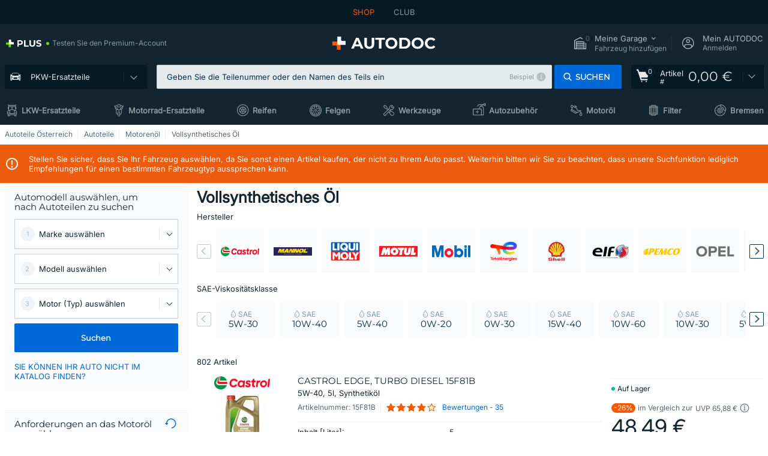

--- FILE ---
content_type: text/html; charset=UTF-8
request_url: https://www.auto-doc.at/motorenoel/synthetik
body_size: 44756
content:
<!DOCTYPE html>
<html lang="de">
<head>
    <meta charset="utf-8">
    <title>Vollsynthetisches Öl-Ölfinder – die niedrigsten Preise bei AUTODOC</title>
    <meta name="description" content="Kaufen Sie Vollsynthetisches Öl ein – AUTODOC hat die niedrigsten Preise ❗ Kundenrezensionen ❗ Über 2000 Erzeugnisse für jeden Motor ❗ Ölfinder ❗ Schmiermittel in Premiumqualität von Weltmarken">
    <meta name="keywords" content="">

        
    <meta name="viewport" content="width=device-width, initial-scale=1.0">
    <meta name="csrf-token" content="9BFwkCqEcnHyJGWaSyCxMQHJxF7hmsDWj0RrT4n2">
    <meta name="format-detection" content="telephone=no">
    <meta http-equiv="x-ua-compatible" content="ie=edge">
    <meta name="robots" content="index, follow">

    <link rel="canonical" href="https://www.auto-doc.at/motorenoel/synthetik">
    <link rel="alternate" hreflang="de-AT" href="https://www.auto-doc.at/motorenoel/synthetik">
    <link rel="alternate" hreflang="fr-BE" href="https://www.auto-doc.be/huile-moteur/synthetique">
    <link rel="alternate" hreflang="nl-BE" href="https://www.autodoc.be/motorolie/synthetische">
    <link rel="alternate" hreflang="bg-BG" href="https://www.autodoc.bg/motorni-masla/sintetichno">
    <link rel="alternate" hreflang="de-CH" href="https://www.auto-doc.ch/motorenoel/synthetik">
    <link rel="alternate" hreflang="fr-CH" href="https://www.autodoc24.ch/huile-moteur/synthetique">
    <link rel="alternate" hreflang="cs-CZ" href="https://www.autodoc.cz/motorovy-olej/synteticky">
    <link rel="alternate" hreflang="de" href="https://www.autodoc.de/motoroel/synthetische">
    <link rel="alternate" hreflang="en-DE" href="https://www.autodoc.parts/engine-oil/synthetic">
    <link rel="alternate" hreflang="da-DK" href="https://www.autodoc.dk/motorolie/syntetisk">
    <link rel="alternate" hreflang="et-EE" href="https://www.autodoc.ee/mootorioli/taissunteetiline">
    <link rel="alternate" hreflang="en-GB" href="https://www.autodoc.co.uk/engine-oil/synthetic">
    <link rel="alternate" hreflang="es-ES" href="https://www.autodoc.es/aceite-de-motor/sintetico">
    <link rel="alternate" hreflang="fi-FI" href="https://www.autodoc.fi/moottorioljy/synteettinen">
    <link rel="alternate" hreflang="fr-FR" href="https://www.auto-doc.fr/huile-moteur/synthetique">
    <link rel="alternate" hreflang="el-GR" href="https://www.autodoc.gr/ladia-autokinhtou/synthetika">
    <link rel="alternate" hreflang="hu-HU" href="https://www.autodoc.hu/motorolaj/szintetikus">
    <link rel="alternate" hreflang="en-IE" href="https://www.auto-doc.ie/engine-oil/synthetic">
    <link rel="alternate" hreflang="it-IT" href="https://www.auto-doc.it/olio-motore/sintetico">
    <link rel="alternate" hreflang="lt-LT" href="https://www.autodoc.lt/variklio-alyva/sintetinis">
    <link rel="alternate" hreflang="lv-LV" href="https://www.autodoc.lv/motorella/sintetiska">
    <link rel="alternate" hreflang="nl-NL" href="https://www.autodoc.nl/motorolie/synthetische">
    <link rel="alternate" hreflang="no-NO" href="https://www.autodoc.co.no/motorolje/syntetisk">
    <link rel="alternate" hreflang="pl-PL" href="https://www.autodoc.pl/olej-silnikowy/syntetyczny">
    <link rel="alternate" hreflang="pt-PT" href="https://www.auto-doc.pt/oleo-do-motor/sintetico">
    <link rel="alternate" hreflang="ro-RO" href="https://www.autodoc24.ro/ulei-motor/sintetic">
    <link rel="alternate" hreflang="sv-SE" href="https://www.autodoc.se/motorolja/syntetisk">
    <link rel="alternate" hreflang="sl-SI" href="https://www.autodoc.si/motorna-olja/sinteticno">
    <link rel="alternate" hreflang="sk-SK" href="https://www.autodoc.sk/motorovy-olej/synteticky">
        <link rel="next" href="https://www.auto-doc.at/motorenoel/synthetik?page=2">
    
    <link href="/assets/54eb94/css/vendor.css?id=c584094dbf87722b988bc196510f004e" media="screen" rel="stylesheet" type="text/css">
    <link href="/assets/54eb94/css/app.css?id=56e90c19d008ab6b45022f00f7d2669e" media="screen" rel="stylesheet" type="text/css">
    <link rel="apple-touch-icon-precomposed" sizes="57x57" href="/assets/54eb94/images/apple-touch-icon-57x57.png">
    <link rel="apple-touch-icon-precomposed" sizes="114x114" href="/assets/54eb94/images/apple-touch-icon-114x114.png">
    <link rel="apple-touch-icon-precomposed" sizes="72x72" href="/assets/54eb94/images/apple-touch-icon-72x72.png">
    <link rel="apple-touch-icon-precomposed" sizes="144x144" href="/assets/54eb94/images/apple-touch-icon-144x144.png">
    <link rel="apple-touch-icon-precomposed" sizes="60x60" href="/assets/54eb94/images/apple-touch-icon-60x60.png">
    <link rel="apple-touch-icon-precomposed" sizes="120x120" href="/assets/54eb94/images/apple-touch-icon-120x120.png">
    <link rel="apple-touch-icon-precomposed" sizes="76x76" href="/assets/54eb94/images/apple-touch-icon-76x76.png">
    <link rel="apple-touch-icon-precomposed" sizes="152x152" href="/assets/54eb94/images/apple-touch-icon-152x152.png">
    <link rel="icon" type="image/png" sizes="196x196" href="/assets/54eb94/images/favicon-196x196.png">
    <link rel="icon" type="image/png" sizes="96x96" href="/assets/54eb94/images/favicon-96x96.png">
    <link rel="icon" type="image/png" sizes="32x32" href="/assets/54eb94/images/favicon-32x32.png">
    <link rel="icon" type="image/png" sizes="16x16" href="/assets/54eb94/images/favicon-16x16.png">
    <link rel="icon" type="image/png" sizes="128x128" href="/assets/54eb94/images/favicon-128.png">
    <!-- a.1 -->
<meta data-bing-key-tracker name="msvalidate.01" content="6C45369F110BCE52D1CA91A29BCC5EFE">

        <!-- a.2 -->
<script data-safe-params>
  window.safeParams = {};

  (function () {
    window.safeParams = {
      getUrlParams: function () {
        const currentParams = new URLSearchParams(window.location.search);
        const relevantParams = new URLSearchParams();
        const parametersList = ["awc","tduid","tagtag_uid","source","kk","s24clid","tb_prm","fbclid","gclid","wbraid","gbraid","braid","msclkid","cnxclid","zanpid","siteid","rtbhc","ranMID","ranEAID","wgu","wgexpiry","utm_source","utm_medium","utm_campaign","utm_term","utm_content"];

        for (const [key, value] of currentParams) {
          if (parametersList.includes(key)) {
            relevantParams.append(key, value);
          }
        }

        return relevantParams;
      },
      getTrackingParams: function getTrackingParams (url, params) {
        if (!params.toString()) {
          return url;
        }

        const targetUrl = new URL(url, window.location.origin);
        for (const [key, value] of params) {
          if (!targetUrl.searchParams.has(key)) {
            targetUrl.searchParams.set(key, value);
          }
        }
        return targetUrl.toString();
      },
      isInternalLink: function (url) {
        try {
          const targetUrl = new URL(url, window.location.origin);
          if (targetUrl.protocol.match(/^(mailto|tel|javascript):/i)) {
            return false;
          }
          return targetUrl.origin === window.location.origin;
        } catch (e) {
          return false;
        }
      },
    };

    function initParamsManager () {
      const savedParams = window.safeParams.getUrlParams();

      if (!savedParams.toString()) {
        console.log('no params to save');
        return;
      }

      function processNewLinks (mutations) {
        mutations.forEach(mutation => {
          mutation.addedNodes.forEach(node => {
            if (node.nodeType === Node.ELEMENT_NODE) {
              node.querySelectorAll('a, [data-link]').forEach(element => {
                const url = element.tagName === 'A' ? element.href : element.dataset.link;

                if (window.safeParams.isInternalLink(url)) {
                  const processedUrl = window.safeParams.getTrackingParams(url, savedParams);

                  if (element.tagName === 'A') {
                    element.href = processedUrl;
                  } else {
                    element.dataset.link = processedUrl;
                  }
                }
              });
            }
          });
        });
      }

      const observer = new MutationObserver(processNewLinks);
      observer.observe(document.body, {
        childList: true,
        subtree: true,
      });

      document.querySelectorAll('a, [data-link]').forEach(element => {
        const url = element.tagName === 'A' ? element.href : element.dataset.link;

        if (window.safeParams.isInternalLink(url)) {
          const processedUrl = window.safeParams.getTrackingParams(url, savedParams);

          if (element.tagName === 'A') {
            element.href = processedUrl;
          } else {
            element.dataset.link = processedUrl;
          }
        }
      });
    }

    document.addEventListener('setTermsCookiesChoose', function (e) {
      if (e.detail?.allAnalyticsCookies !== 'denied' || e.detail?.allMarketingCookies !== 'denied') {
        initParamsManager();
      }
    });
  })();
</script>

</head>
<body>
<!-- a.3 -->
<div style="display:none" data-session-start></div>

<script>
        window.popupSettings = JSON.parse('{\u0022mobile-app-bonus-popup\u0022:{\u0022id\u0022:\u0022aac5231b-55a2-450e-87ed-7bb9827c8d13\u0022,\u0022type\u0022:\u0022mobile-app-bonus-popup\u0022,\u0022status\u0022:1,\u0022name\u0022:\u0022Mobile app bonus popup after selector change\u0022,\u0022priority\u0022:500,\u0022timeout\u0022:0,\u0022routes\u0022:{\u0022allowed\u0022:[],\u0022disallowed\u0022:[]},\u0022settings\u0022:{\u0022status\u0022:1,\u0022priority\u0022:0},\u0022projectIds\u0022:[218,228,229,230,231,232,233,234,235,236,237,238,239,240,241,242,243,244,245,246,247,248,249,250,251,252,268,719,720,833,893,923,983,984,985],\u0022triggerTypes\u0022:[0],\u0022userType\u0022:2,\u0022createdAt\u0022:\u00222025-12-18T15:28:02.741\u0022,\u0022updatedAt\u0022:\u00222025-12-25T23:04:21.464\u0022},\u0022sidebar-key-characteristics\u0022:{\u0022id\u0022:\u0022e5062320-330d-4b09-b5e8-d2828f87310d\u0022,\u0022type\u0022:\u0022sidebar-key-characteristics\u0022,\u0022status\u0022:1,\u0022name\u0022:\u0022Sidebar key characteristics\u0022,\u0022priority\u0022:900,\u0022timeout\u0022:0,\u0022routes\u0022:{\u0022allowed\u0022:[],\u0022disallowed\u0022:[]},\u0022settings\u0022:{\u0022status\u0022:1,\u0022priority\u0022:0},\u0022projectIds\u0022:[218,228,229,230,231,232,233,234,235,236,237,238,239,240,241,242,243,244,245,246,247,248,249,250,251,252,268,719,720,833,893,983,984,985,923],\u0022triggerTypes\u0022:[2],\u0022userType\u0022:2,\u0022createdAt\u0022:\u00222025-12-18T15:57:38.023\u0022,\u0022updatedAt\u0022:\u00222026-01-08T13:30:19.351\u0022},\u0022login-before-wishlist-add\u0022:{\u0022id\u0022:\u002288960085-9b57-4a27-a586-2a01c0eedf98\u0022,\u0022type\u0022:\u0022login-before-wishlist-add\u0022,\u0022status\u0022:1,\u0022name\u0022:\u0022Login before wishlist add\u0022,\u0022priority\u0022:500,\u0022timeout\u0022:0,\u0022routes\u0022:{\u0022allowed\u0022:[],\u0022disallowed\u0022:[]},\u0022settings\u0022:{\u0022status\u0022:1,\u0022priority\u0022:0},\u0022projectIds\u0022:[218,228,229,230,231,232,233,234,235,236,237,238,239,240,241,242,243,244,245,246,247,248,249,250,251,252,268,719,720,833,893,983,984,985,923],\u0022triggerTypes\u0022:[0],\u0022userType\u0022:0,\u0022createdAt\u0022:\u00222025-12-18T16:17:05.533\u0022,\u0022updatedAt\u0022:\u00222026-01-08T12:47:50.844\u0022},\u0022product-add-to-cart-related\u0022:{\u0022id\u0022:\u00226e3dd388-dcc6-46d5-8ccb-025ac24b353e\u0022,\u0022type\u0022:\u0022product-add-to-cart-related\u0022,\u0022status\u0022:1,\u0022name\u0022:\u0022Related products\u0022,\u0022priority\u0022:700,\u0022timeout\u0022:0,\u0022routes\u0022:{\u0022allowed\u0022:[],\u0022disallowed\u0022:[\u0022accessories_listing\u0022,\u0022accessories_listing_brand\u0022,\u0022chemicals_listing_brand\u0022,\u0022chemicals_listing\u0022,\u0022compatibility_transaction\u0022,\u0022criterion_listing\u0022,\u0022index_accessories\u0022,\u0022motoroil_release\u0022,\u0022motoroil_viscosity\u0022,\u0022motoroil_viscosity_brand\u0022,\u0022oe_number\u0022,\u0022promotional_transaction\u0022,\u0022short_number\u0022,\u0022tools_listing\u0022,\u0022tools_listing_brand\u0022]},\u0022settings\u0022:{\u0022status\u0022:1,\u0022priority\u0022:0},\u0022projectIds\u0022:[218,228,229,230,231,232,233,234,235,236,237,238,239,240,241,242,243,244,245,246,247,248,249,250,251,252,268,719,720,833,893,923,983,984,985],\u0022triggerTypes\u0022:[5,0],\u0022userType\u0022:2,\u0022createdAt\u0022:\u00222025-12-18T15:33:56.811\u0022,\u0022updatedAt\u0022:\u00222025-12-29T12:35:21.806\u0022},\u0022simple-popup\u0022:{\u0022id\u0022:\u002269d516a7-8ae2-460d-af6d-de578709b84d\u0022,\u0022type\u0022:\u0022simple-popup\u0022,\u0022status\u0022:1,\u0022name\u0022:\u0022Simple popup settings (default)\u0022,\u0022priority\u0022:500,\u0022timeout\u0022:0,\u0022routes\u0022:{\u0022allowed\u0022:[],\u0022disallowed\u0022:[]},\u0022settings\u0022:{\u0022status\u0022:1,\u0022priority\u0022:0},\u0022projectIds\u0022:[218,228,229,230,231,232,233,234,235,236,237,238,239,240,241,242,243,244,245,246,247,248,249,250,251,252,268,719,720,833,893,923,985,984,983],\u0022triggerTypes\u0022:[0],\u0022userType\u0022:2,\u0022createdAt\u0022:\u00222025-12-18T15:38:38.051\u0022,\u0022updatedAt\u0022:\u00222025-12-25T23:14:07.819\u0022},\u0022selector-profile-tab\u0022:{\u0022id\u0022:\u0022fd00580e-42f3-4de7-94f8-52a9e9dfa0df\u0022,\u0022type\u0022:\u0022selector-profile-tab\u0022,\u0022status\u0022:1,\u0022name\u0022:\u0022Selector profile tab (Garage selector)\u0022,\u0022priority\u0022:500,\u0022timeout\u0022:0,\u0022routes\u0022:{\u0022allowed\u0022:[],\u0022disallowed\u0022:[]},\u0022settings\u0022:{\u0022status\u0022:1,\u0022priority\u0022:0},\u0022projectIds\u0022:[218,228,229,230,231,232,233,234,235,236,237,238,239,240,241,242,243,244,245,246,247,248,249,250,251,252,268,719,720,833,893,983,984,985,923],\u0022triggerTypes\u0022:[0],\u0022userType\u0022:2,\u0022createdAt\u0022:\u00222025-12-18T15:40:22.563\u0022,\u0022updatedAt\u0022:\u00222026-01-12T13:15:51.219\u0022},\u0022register-popup\u0022:{\u0022id\u0022:\u002261a4e42a-d5f1-4d1b-b61b-467a9f0cd2e1\u0022,\u0022type\u0022:\u0022register-popup\u0022,\u0022status\u0022:1,\u0022name\u0022:\u0022Register popup\u0022,\u0022priority\u0022:500,\u0022timeout\u0022:0,\u0022routes\u0022:{\u0022allowed\u0022:[],\u0022disallowed\u0022:[]},\u0022settings\u0022:{\u0022status\u0022:1,\u0022priority\u0022:0},\u0022projectIds\u0022:[218,228,229,230,231,232,233,234,235,236,237,238,239,240,241,242,243,244,245,246,247,248,249,250,251,252,268,719,720,833,893,923,985,984,983],\u0022triggerTypes\u0022:[0],\u0022userType\u0022:0,\u0022createdAt\u0022:\u00222025-12-18T15:12:50.028\u0022,\u0022updatedAt\u0022:\u00222025-12-25T23:02:35.62\u0022},\u0022interstitial-banner\u0022:{\u0022id\u0022:\u0022646702a5-2c59-4fde-bcc4-c5a4f4ecc9ec\u0022,\u0022type\u0022:\u0022interstitial-banner\u0022,\u0022status\u0022:1,\u0022name\u0022:\u0022Interstitial banner\u0022,\u0022priority\u0022:900,\u0022timeout\u0022:0,\u0022routes\u0022:{\u0022allowed\u0022:[],\u0022disallowed\u0022:[\u0022payment_add\u0022,\u0022payment_handler\u0022,\u0022payment_be2bill\u0022,\u0022payment_klarna\u0022,\u0022payment_klarnacheckout\u0022,\u0022payment_klarna_billie\u0022,\u0022payment_trustly\u0022,\u0022payment_braintree_creditcards\u0022,\u0022paylink_handler\u0022,\u0022paylink_be2bill\u0022,\u0022paylink_klarna\u0022,\u0022paylink_klarnacheckout\u0022,\u0022paylink_trustly\u0022,\u0022paylink_braintree_creditcards\u0022,\u0022subscription_handler\u0022,\u0022subscription_be2bill\u0022,\u0022subscription_klarna\u0022,\u0022subscription_klarnacheckout\u0022,\u0022subscription_trustly\u0022,\u0022subscription_braintree_creditcards\u0022,\u0022cart\u0022,\u0022cartAllData\u0022,\u0022cartAllDataGuest\u0022,\u0022cartAccount\u0022,\u0022cartLogin\u0022,\u0022cartAddress\u0022,\u0022cartAddressGuest\u0022,\u0022cartPayments\u0022,\u0022cartPaymentsGuest\u0022,\u0022cartSetPayments\u0022,\u0022cartSetPaymentsGuest\u0022,\u0022basketRecoveryByWpn\u0022,\u0022basketRecovery\u0022,\u0022payment_adyen_credit_card\u0022,\u0022payment_adyen_bancontact\u0022,\u0022return_return\u0022]},\u0022settings\u0022:{\u0022status\u0022:1,\u0022priority\u0022:0},\u0022projectIds\u0022:[218,228,229,230,231,232,233,234,235,236,237,238,239,240,241,242,243,244,245,246,247,248,249,250,251,252,268,719,720,833,893,923,983,984,985],\u0022triggerTypes\u0022:[1],\u0022userType\u0022:2,\u0022createdAt\u0022:\u00222025-12-18T16:18:49.003\u0022,\u0022updatedAt\u0022:\u00222025-12-25T23:30:11.07\u0022},\u0022google-one-tap\u0022:{\u0022id\u0022:\u002277268690-05da-45d6-96c9-3f2482875db3\u0022,\u0022type\u0022:\u0022google-one-tap\u0022,\u0022status\u0022:1,\u0022name\u0022:\u0022Google One Tap popup (Google login)\u0022,\u0022priority\u0022:700,\u0022timeout\u0022:0,\u0022routes\u0022:{\u0022allowed\u0022:[],\u0022disallowed\u0022:[\u0022basketRecoveryByWpn\u0022,\u0022basketRecovery\u0022,\u0022cart\u0022,\u0022cartAccount\u0022,\u0022cartAddress\u0022,\u0022cartAddressGuest\u0022,\u0022cartAllData\u0022,\u0022cartAllDataGuest\u0022,\u0022cartLogin\u0022,\u0022cartPayments\u0022,\u0022cartPaymentsGuest\u0022,\u0022cartSetPayments\u0022,\u0022cartSetPaymentsGuest\u0022,\u0022cartSubscriptionPayments\u0022,\u0022paylink_adyen_bancontact\u0022,\u0022paylink_adyen_credit_card\u0022,\u0022paylink_be2bill\u0022,\u0022paylink_be2bill_oney_checkout\u0022,\u0022paylink_braintree_creditcards\u0022,\u0022paylink_handler\u0022,\u0022paylink_klarna_billie\u0022,\u0022paylink_klarna\u0022,\u0022paylink_klarnacheckout\u0022,\u0022paylink_ps_adyen_credit_card\u0022,\u0022paylink_trustly\u0022,\u0022payment_add\u0022,\u0022payment_adyen_bancontact\u0022,\u0022payment_adyen_credit_card\u0022,\u0022payment_be2bill\u0022,\u0022payment_be2bill_oney_checkout\u0022,\u0022payment_braintree_creditcards\u0022,\u0022payment_handler\u0022,\u0022payment_klarna\u0022,\u0022payment_klarna_billie\u0022,\u0022payment_klarnacheckout\u0022,\u0022payment_ps_adyen_credit_card\u0022,\u0022payment_trustly\u0022,\u0022subscriptionCart\u0022,\u0022subscription_adyen_bancontact\u0022,\u0022subscription_adyen_credit_card\u0022,\u0022subscription_be2bill\u0022,\u0022subscription_be2bill_oney_checkout\u0022,\u0022subscription_braintree_creditcards\u0022,\u0022subscription_handler\u0022,\u0022subscription_klarna\u0022,\u0022subscription_klarna_billie\u0022,\u0022subscription_klarnacheckout\u0022,\u0022subscription_ps_adyen_credit_card\u0022,\u0022subscription_trustly\u0022]},\u0022settings\u0022:{\u0022status\u0022:1,\u0022priority\u0022:0},\u0022projectIds\u0022:[218,228,229,230,231,232,233,234,235,236,237,238,239,240,241,242,243,244,245,246,247,248,249,250,251,252,268,719,720,833,893,983,984,985,923],\u0022triggerTypes\u0022:[1],\u0022userType\u0022:0,\u0022createdAt\u0022:\u00222025-12-18T15:49:54.611\u0022,\u0022updatedAt\u0022:\u00222026-01-07T13:56:14.309\u0022},\u0022not-found-car\u0022:{\u0022id\u0022:\u00225b0df7ab-49f2-4647-a827-05298ecbd6de\u0022,\u0022type\u0022:\u0022not-found-car\u0022,\u0022status\u0022:1,\u0022name\u0022:\u0022Car not found\u0022,\u0022priority\u0022:500,\u0022timeout\u0022:0,\u0022routes\u0022:{\u0022allowed\u0022:[],\u0022disallowed\u0022:[]},\u0022settings\u0022:{\u0022status\u0022:1,\u0022priority\u0022:0},\u0022projectIds\u0022:[218,228,229,230,231,232,233,234,235,236,237,238,239,240,241,242,243,244,245,246,247,248,249,250,251,252,268,719,720,833,893,983,984,985,923],\u0022triggerTypes\u0022:[0],\u0022userType\u0022:2,\u0022createdAt\u0022:\u00222025-12-18T15:30:22.898\u0022,\u0022updatedAt\u0022:\u00222026-01-09T10:32:17.011\u0022},\u0022selector-popup\u0022:{\u0022id\u0022:\u0022673a344d-1152-4490-bb78-522a0809498f\u0022,\u0022type\u0022:\u0022selector-popup\u0022,\u0022status\u0022:1,\u0022name\u0022:\u0022Selector\u0022,\u0022priority\u0022:600,\u0022timeout\u0022:0,\u0022routes\u0022:{\u0022allowed\u0022:[],\u0022disallowed\u0022:[]},\u0022settings\u0022:{\u0022status\u0022:1,\u0022priority\u0022:0},\u0022projectIds\u0022:[218,228,229,230,231,232,233,234,235,236,237,238,239,240,241,242,243,244,245,246,247,248,249,250,251,252,268,719,720,833,893,923,983,984,985],\u0022triggerTypes\u0022:[0],\u0022userType\u0022:2,\u0022createdAt\u0022:\u00222025-12-18T15:25:55.839\u0022,\u0022updatedAt\u0022:\u00222026-01-08T11:18:15.985\u0022},\u0022cookies-popup\u0022:{\u0022id\u0022:\u00223b241101-e2bb-4255-8caf-4136c566a967\u0022,\u0022type\u0022:\u0022cookies-popup\u0022,\u0022status\u0022:1,\u0022name\u0022:\u0022Cookie PopUp Main\u0022,\u0022priority\u0022:800,\u0022timeout\u0022:0,\u0022routes\u0022:{\u0022allowed\u0022:[],\u0022disallowed\u0022:[\u0022basketRecovery\u0022,\u0022basketRecoveryByWpn\u0022,\u0022basket_alldata_redirect\u0022,\u0022basket_shipping_redirect\u0022,\u0022basket_guest_alldata_redirect\u0022,\u0022cart\u0022,\u0022cartAccount\u0022,\u0022cartAddress\u0022,\u0022cartAddressGuest\u0022,\u0022cartAllData\u0022,\u0022cartAllDataGuest\u0022,\u0022cartLogin\u0022,\u0022cartPayments\u0022,\u0022cartPaymentsGuest\u0022,\u0022cartSetPayments\u0022,\u0022cartSetPaymentsGuest\u0022,\u0022cartSubscriptionPayments\u0022,\u0022paylink_adyen_bancontact\u0022,\u0022paylink_adyen_credit_card\u0022,\u0022paylink_be2bill\u0022,\u0022paylink_be2bill_oney_checkout\u0022,\u0022paylink_braintree_creditcards\u0022,\u0022paylink_handler\u0022,\u0022paylink_klarna\u0022,\u0022paylink_klarna_billie\u0022,\u0022paylink_klarnacheckout\u0022,\u0022paylink_ps_adyen_credit_card\u0022,\u0022paylink_trustly\u0022,\u0022payment_add\u0022,\u0022payment_adyen_bancontact\u0022,\u0022payment_adyen_credit_card\u0022,\u0022payment_be2bill\u0022,\u0022payment_be2bill_oney_checkout\u0022,\u0022payment_braintree_creditcards\u0022,\u0022payment_handler\u0022,\u0022payment_klarna\u0022,\u0022payment_klarna_billie\u0022,\u0022payment_klarnacheckout\u0022,\u0022payment_ps_adyen_credit_card\u0022,\u0022payment_trustly\u0022,\u0022subscriptionCart\u0022,\u0022subscription_adyen_bancontact\u0022,\u0022subscription_adyen_credit_card\u0022,\u0022subscription_be2bill\u0022,\u0022subscription_be2bill_oney_checkout\u0022,\u0022subscription_braintree_creditcards\u0022,\u0022subscription_handler\u0022,\u0022subscription_klarna\u0022,\u0022subscription_klarna_billie\u0022,\u0022subscription_klarnacheckout\u0022,\u0022subscription_ps_adyen_credit_card\u0022,\u0022subscription_trustly\u0022]},\u0022settings\u0022:{\u0022status\u0022:1,\u0022priority\u0022:0},\u0022projectIds\u0022:[218,228,229,230,231,232,233,234,235,236,237,238,239,240,241,242,243,244,245,246,247,248,249,250,251,252,268,719,720,833,893,983,984,985,923],\u0022triggerTypes\u0022:[1,0],\u0022userType\u0022:2,\u0022createdAt\u0022:\u00221999-12-31T22:00:00\u0022,\u0022updatedAt\u0022:\u00222026-01-07T16:34:36.202\u0022},\u0022login-popup\u0022:{\u0022id\u0022:\u00229fcb6af2-297d-4eee-87ee-2c19c3b41007\u0022,\u0022type\u0022:\u0022login-popup\u0022,\u0022status\u0022:1,\u0022name\u0022:\u0022Login popup\u0022,\u0022priority\u0022:500,\u0022timeout\u0022:0,\u0022routes\u0022:{\u0022allowed\u0022:[],\u0022disallowed\u0022:[]},\u0022settings\u0022:{\u0022status\u0022:1,\u0022priority\u0022:0},\u0022projectIds\u0022:[218,228,229,230,231,232,233,234,235,236,237,238,239,240,241,242,243,244,245,246,247,248,249,250,251,252,268,719,720,833,893,923,983,984,985],\u0022triggerTypes\u0022:[0],\u0022userType\u0022:0,\u0022createdAt\u0022:\u00222025-12-18T15:11:35.206\u0022,\u0022updatedAt\u0022:\u00222026-01-09T11:42:01.404\u0022},\u0022forgot-password\u0022:{\u0022id\u0022:\u0022c6608e5d-e436-4c2a-9175-7d9d79429f40\u0022,\u0022type\u0022:\u0022forgot-password\u0022,\u0022status\u0022:1,\u0022name\u0022:\u0022Forgot password\u0022,\u0022priority\u0022:500,\u0022timeout\u0022:0,\u0022routes\u0022:{\u0022allowed\u0022:[],\u0022disallowed\u0022:[]},\u0022settings\u0022:{\u0022status\u0022:1,\u0022priority\u0022:0},\u0022projectIds\u0022:[218,228,229,230,231,232,233,234,235,236,237,238,239,240,241,242,243,244,245,246,247,248,249,250,251,252,268,719,720,833,893,923,983,984,985],\u0022triggerTypes\u0022:[0],\u0022userType\u0022:0,\u0022createdAt\u0022:\u00222025-12-18T15:24:01.686\u0022,\u0022updatedAt\u0022:\u00222025-12-25T23:03:05.621\u0022}}');
    </script>
<div id="app"
            data-user-id="" data-cart-id="" data-ubi="" data-cart-count="0" data-maker-id="" data-model-id="" data-car-id="" data-404-page="false" data-route-name="motoroil_chemical_type" data-ab-test-type data-ab-test-group data-ab-test-keys data-ab-test-values
    >
<div class="header-wrap" data-header-wrap>
    <div class="header-cross-products">
    <div class="wrap">
        <ul class="header-cross-products__list">
                            <li>
                    <span class="header-cross-products__link active"
                                                    >
                        SHOP
                    </span>
                </li>
                            <li>
                    <span class="header-cross-products__link"
                           role="link" tabindex="0" data-link="https://club.auto-doc.at/?to=%2F&amp;utm_source=www.auto-doc.at&amp;utm_medium=referral&amp;utm_term=at&amp;utm_content=motoroil_chemical_type%7Cdesktop%7C&amp;utm_campaign=header_club " data-target="_blank"                           >
                        CLUB
                    </span>
                </li>
                    </ul>
    </div>
</div>

        <header class="header" >
        <div class="wrap">
            <div class="header__top">
                <div class="header-atd-plus"
     role="link"
     tabindex="0"
     data-tooltip-hover
     data-plus-tooltip
     data-ajax-link="https://www.auto-doc.at/ajax/get-plus-tooltip"
     data-link="https://www.auto-doc.at/services/plus-service"
>
    <span class="header-atd-plus__logo">
        <svg class='base-svg' role='none'>
            <use xlink:href='/assets/54eb94/images/icon-sprite-color.svg#sprite-plus-icon-color'></use>
        </svg>
    </span>
    <div class="header-atd-plus__title">Testen Sie den Premium-Account</div>
</div>

                <div class="header__logo">
                                                <a href="https://www.auto-doc.at/">
                                <img src="https://scdn.autodoc.de/static/logo/logo-light.svg"
                                     alt="AUTODOC Österreich">
                            </a>                                    </div>
                <div class="header__top-right">
                    <div class="header__top-right-item header-garage " data-document-click-none
     data-garage-link="https://www.auto-doc.at/ajax/get-garage-tooltip">
    <div class="header-garage__wrap" role="button" tabindex="0" data-show-tooltip-garage>
        <div class="header-garage__icon">
            <svg class='base-svg' role='none'>
                <use xlink:href='/assets/54eb94/images/icon-sprite-bw.svg#sprite-garage-icon-bw'></use>
            </svg>
            <span class="header-garage__amount" data-cart-count="0">0</span>
        </div>
        <div class="header-garage__text">
            <span class="header-garage__text-title">Meine Garage</span>
                            <div class="header-garage__text-brand">
                    Fahrzeug hinzufügen                </div>
                    </div>
    </div>
    <div class="header-garage__tooltip" data-tooltip-mouseleave data-tooltip-garage data-garage-tooltip-container
        data-garage-cars="0"
    >
    </div>
</div>
                                                                <div class="header__top-right-item header-login js-login-popup" data-login-show role="button" tabindex="0">
                            <div class="header-login__icon">
                                <svg class='base-svg' role='none'>
                                    <use
                                        xlink:href='/assets/54eb94/images/icon-sprite-bw.svg#sprite-user-icon-bw'></use>
                                </svg>
                            </div>
                            <div class="header-login__text">
                                <span class="header-login__text-title">Mein AUTODOC</span>
                                Anmelden                            </div>
                        </div>
                                    </div>
                <div data-header-top-right></div>
            </div>
            <div class="header__panel">
    <div class="header-menu" data-burger-mobile
         data-current-subdomain="" tabindex="0" role="button">
        <div class="header-menu__desk" data-header-menu-link>
                                <svg class='header-menu__desk-icon base-svg' role='none'>
                        <use xlink:href='/assets/54eb94/images/icon-sprite-bw.svg#sprite-car-icon-full-bw'></use>
                    </svg>
                    <a href="https://www.auto-doc.at/autoteile" class="header-menu__desk-title"
                        data-image="/assets/54eb94/images/icon-sprite-bw.svg#sprite-car-icon-full-bw" tabindex="-1">
                        PKW-Ersatzteile                    </a>                    </div>
        <div class="header-menu__mobile">
            <svg class='base-svg' role='none'>
                <use xlink:href='/assets/54eb94/images/icon-sprite-bw.svg#sprite-burger-icon-bw'></use>
            </svg>
        </div>
    </div>

    <div class="header-search-wrap header-search-wrap--categories" data-mobile-search-wrap data-mobile-search-wrap-categories data-document-click-none>
    <div class="header-search" data-mobile-search>
        <div class="header-search__overlay-wrap" data-hide-autocomplete>
            <div class="header-search__overlay"></div>
        </div>
        <form method="get" action="https://www.auto-doc.at/search" class="header-search__wrap" data-header-search-wrap data-autocomplete-form>
            <div class="header-search__tag" data-autocomplete-top-tags></div>
            <div class="header-search__close" data-hide-autocomplete></div>
            <div class="header-search__input">
                <div class="header-search__input-wrap" data-search-autocomplete-wrapper>
                    <input type="text"
                           class="form-input"
                           name="keyword"
                           value=""
                           placeholder="Geben Sie die Teilenummer oder den Namen des Teils ein"
                           autocomplete="off"
                           data-show-autocomplete
                           data-show-autocomplete-overlay
                           data-search-autocomplete-input
                    >
                    <div class="header-search__clear" data-search-clear-input tabindex="0" role="button"></div>
                    <div class="header-search__example" role="button" tabindex="0" data-search-show-example data-popup-search-example-btn>Beispiel</div>
                </div>
            </div>
            <span class="header-search__button btn btn--md" role="button" tabindex="0" data-search-submit-button>
                <svg role='none'>
                    <use xlink:href="/assets/54eb94/images/icon-sprite-bw.svg#sprite-search-icon-bw"></use>
                </svg>
                <span>Suchen</span>
            </span>
        </form>
    </div>
</div>

    <span class="header-show-mob" data-show-autocomplete tabindex="0" role="button">
        <svg role='none'>
            <use xlink:href="/assets/54eb94/images/icon-sprite-bw.svg#sprite-search-icon-bw"></use>
        </svg>
    </span>
    <div class="header-cart"
     data-header-cart
     
     
     data-header-cart-middle
     role="link"
     tabindex="0"
     data-link="https://www.auto-doc.at/basket">
    <script>var ubi = '';</script>
    <div class="header-cart__icon">
    <svg class="base-svg" role='none'>
        <use xlink:href="/assets/54eb94/images/icon-sprite-bw.svg#sprite-basket-icon-bw"></use>
    </svg>
    <span class="header-cart__amount" data-cart-count-products="0">0</span>
</div>
<div class="header-cart__text">
    Artikel <span class="header-cart__text-number">#</span>
</div>
<div class="header-cart__total" data-order-sum="0">
    0,00 &euro;
</div>
    <div class="header-cart__tooltip" data-header-cart-tooltip>
            <div class="header-cart__tooltip-empty">Ihr Warenkorb ist leer</div>

            </div>
</div>
</div>
            <nav>
    <ul class="header-nav">
                    <li class="header-nav__item">
                <svg class="header-nav__icon base-svg" role='none'>
                    <use xlink:href="/assets/54eb94/images/icon-sprite-bw.svg#sprite-truck-empty-bw"></use>
                </svg>
                <a href="https://lkwteile.auto-doc.at/" data-parent-id="200000" class="header-nav__link">
                LKW-Ersatzteile
                </a>            </li>
                    <li class="header-nav__item">
                <svg class="header-nav__icon base-svg" role='none'>
                    <use xlink:href="/assets/54eb94/images/icon-sprite-bw.svg#sprite-moto-empty-bw"></use>
                </svg>
                <a href="https://moto.auto-doc.at/" data-parent-id="43000" class="header-nav__link">
                Motorrad-Ersatzteile
                </a>            </li>
                    <li class="header-nav__item">
                <svg class="header-nav__icon base-svg" role='none'>
                    <use xlink:href="/assets/54eb94/images/icon-sprite-bw.svg#sprite-tyres-icon-bw"></use>
                </svg>
                <a href="https://www.auto-doc.at/reifen" data-parent-id="23208" class="header-nav__link">
                Reifen
                </a>            </li>
                    <li class="header-nav__item">
                <svg class="header-nav__icon base-svg" role='none'>
                    <use xlink:href="/assets/54eb94/images/icon-sprite-bw.svg#sprite-rims-bw"></use>
                </svg>
                <a href="https://www.auto-doc.at/felgen" data-parent-id="90000" class="header-nav__link">
                Felgen
                </a>            </li>
                    <li class="header-nav__item">
                <svg class="header-nav__icon base-svg" role='none'>
                    <use xlink:href="/assets/54eb94/images/icon-sprite-bw.svg#sprite-tools-icon-bw"></use>
                </svg>
                <a href="https://www.auto-doc.at/werkzeuge" data-parent-id="36000" class="header-nav__link">
                Werkzeuge
                </a>            </li>
                    <li class="header-nav__item">
                <svg class="header-nav__icon base-svg" role='none'>
                    <use xlink:href="/assets/54eb94/images/icon-sprite-bw.svg#sprite-misc-icon-bw"></use>
                </svg>
                <a href="https://www.auto-doc.at/autozubehoer" data-parent-id="33000" class="header-nav__link">
                Autozubehör
                </a>            </li>
                    <li class="header-nav__item">
                <svg class="header-nav__icon base-svg" role='none'>
                    <use xlink:href="/assets/54eb94/images/icon-sprite-bw.svg#sprite-oil-icon-bw"></use>
                </svg>
                <a href="https://www.auto-doc.at/motorenoel" data-parent-id="12094" class="header-nav__link">
                Motoröl
                </a>            </li>
                    <li class="header-nav__item">
                <svg class="header-nav__icon base-svg" role='none'>
                    <use xlink:href="/assets/54eb94/images/icon-sprite-bw.svg#sprite-filters-icon-bw"></use>
                </svg>
                <a href="https://www.auto-doc.at/autoteile/filter" data-parent-id="10105" class="header-nav__link">
                Filter
                </a>            </li>
                    <li class="header-nav__item">
                <svg class="header-nav__icon base-svg" role='none'>
                    <use xlink:href="/assets/54eb94/images/icon-sprite-bw.svg#sprite-brackes-icon-bw"></use>
                </svg>
                <a href="https://www.auto-doc.at/autoteile/bremsanlage" data-parent-id="10106" class="header-nav__link">
                Bremsen
                </a>            </li>
            </ul>
</nav>
        </div>
            </header>

</div>
<main class="listing-page" id="main"  data-ajax-listing-page data-ga-listing-page="" data-category-id="12094">
    <div class="app-left-banner app-left-banner--under-overlay" data-app-left-banner data-removed-dom-element>
</div>
            <div data-popup-live-chat-wrapper></div>

            <div class="head-page">
        <nav class="breadcrumbs swipe">
        <script type="application/ld+json">{
    "@context": "https://schema.org",
    "@type": "BreadcrumbList",
    "itemListElement": [
        {
            "@type": "ListItem",
            "position": 1,
            "item": {
                "@type": "Thing",
                "name": "Autoteile Österreich",
                "@id": "https://www.auto-doc.at/#parts"
            }
        },
        {
            "@type": "ListItem",
            "position": 2,
            "item": {
                "@type": "Thing",
                "name": "Autoteile",
                "@id": "https://www.auto-doc.at/autoteile"
            }
        },
        {
            "@type": "ListItem",
            "position": 3,
            "item": {
                "@type": "Thing",
                "name": "Motorenöl",
                "@id": "https://www.auto-doc.at/motorenoel"
            }
        },
        {
            "@type": "ListItem",
            "position": 4,
            "item": {
                "@type": "Thing",
                "name": "Vollsynthetisches Öl"
            }
        }
    ]
}</script>        <ol class="wrap">
                            <li class="breadcrumbs__item">
                                            <a href="https://www.auto-doc.at/#parts">
                        Autoteile Österreich
                        </a>                                    </li>
                            <li class="breadcrumbs__item">
                                            <a href="https://www.auto-doc.at/autoteile">
                        Autoteile
                        </a>                                    </li>
                            <li class="breadcrumbs__item">
                                            <a href="https://www.auto-doc.at/motorenoel">
                        Motorenöl
                        </a>                                    </li>
                            <li class="breadcrumbs__item">
                                            Vollsynthetisches Öl
                                    </li>
                    </ol>
    </nav>

    </div>

    <div class="convince-choose-car" data-show-more data-show-more-no-scroll>
    <div class="wrap">
        <div class="convince-choose-car__box">
            <p class="convince-choose-car__title">Stellen Sie sicher, dass Sie Ihr Fahrzeug auswählen, da Sie sonst einen Artikel kaufen, der nicht zu Ihrem Auto passt. Weiterhin bitten wir Sie zu beachten, dass unsere Suchfunktion lediglich Empfehlungen für einen bestimmten Fahrzeugtyp aussprechen kann.</p>
            <span class="convince-choose-car__more"
                  role="button" tabindex="0"
                  data-more="Mehr"
                  data-less="Schließen"
                  data-show-more-btn
            ></span>
        </div>
    </div>
</div>

    <div class="section wrap">
        <div class="row">
            <div class="col-12 col-lg-3 sidebar">
                <div class="search-car-box search-car-box--sidebar mb-2 mb-lg-4"
     data-selector-hint-wrapper
     data-ga4-selector-object="block"
     data-car-search-selector
     data-car-search-type="base"
     data-onboarding-type="selector"
     data-selector-hint-wrapper
>
        <div class="car-selector" data-selector data-car-selector-dropdown>
    <div class="car-selector__refresh-wrap hidden" data-selector-reset tabindex="0" role="button">
        <div class="car-selector__refresh">
            <svg class="base-svg" role='none'>
                <use xlink:href="/assets/54eb94/images/icon-sprite-bw.svg#sprite-refresh-icon-bw"></use>
            </svg>
        </div>
    </div>

            <div class="car-selector__title">Automodell auswählen, um nach Autoteilen zu suchen</div>
    
    
    <form class="car-selector__wrap" onsubmit="return false;" data-vehicle-form>
            <input name="nodeId" type="hidden" value="12094">
    <input name="nodeAlias" type="hidden" value="motorol">
    <input name="oilTypeAlias" type="hidden" value="synthetik">
    <input name="noSelected" type="hidden" value="1">
                
        <div class="car-selector__wrap-form"
     data-selector-maker
     data-form-row
     data-kmtx="873"
>
    <input type="hidden" name="makerId" value="-1">
    <div class="car-selector__wrap-item">
        <div class="car-selector__form-select car-selector__form-select--dropdown form-select form-select--lg" data-selector-block data-selector-block-list-maker
             data-hint-anchor="form_maker_id">
            <div class="car-selector__dropdown-button" tabindex="0" data-dropdown-model-button="maker"><span>Marke auswählen</span></div>
            <div class="car-selector__dropdown-search" data-dropdown-model-search-parent="">
                <input class="car-selector__dropdown-search-input" data-dropdown-search-input="makers" data-dropdown-model-search="makers" type="text" placeholder="Suchen">
                <span class="car-selector__dropdown-search-clear" data-dropdown-search-clear=""></span>
            </div>
            <div class="car-selector__dropdown-wrap" data-dropdown-model-wrap="maker">
                <div class="car-selector__dropdown-wrap-top">
                    <div class="car-selector__dropdown-top-mob">
                        <span class="car-selector__dropdown-top-mob-arrow" data-dropdown-search-back="">
                            <svg role='none'>
                                <use xlink:href="/assets/54eb94/images/icon-sprite-bw.svg#sprite-right-arrow-icon-bw"></use>
                            </svg>
                        </span>
                        <span class="car-selector__dropdown-top-mob-heading">Marke auswählen</span>
                        <span class="car-selector__dropdown-top-mob-close" data-dropdown-search-close=""></span>
                    </div>
                    <div class="car-selector__dropdown-search d-lg-none d-block" data-dropdown-model-search-parent="">
                        <input class="car-selector__dropdown-search-input" data-dropdown-search-input="makers" data-dropdown-model-search="makers" type="text" placeholder="Suchen">
                        <span class="car-selector__dropdown-search-clear" data-dropdown-search-clear=""></span>
                    </div>
                </div>
                <div class="car-selector__dropdown-category other-header d-none">Sonstiges</div>
                <div class="car-selector__form-list" data-selector-dropdrow-list></div>
                <div class="car-selector__dropdown-no-results" data-dropdown-no-results="">Es wurden leider keine Treffer für Ihre Suchanfrage gefunden</div>
            </div>
        </div>
                    <div class="car-selector-tooltip" data-single-tooltip data-car-selector-tooltip>
                <div class="car-selector-tooltip__close" data-tooltip-close data-close-forever tabindex="0" role="button"></div>
            </div>
            </div>
    <div class="car-selector__error-text" data-error-message></div>
</div>

<div class="car-selector__wrap-form"
     data-selector-model
     data-form-row
     data-kmtx="995"
>
    <input type="hidden" name="modelId" value="-1">
    <div class="car-selector__wrap-item">
        <div class="car-selector__form-select car-selector__form-select--dropdown form-select form-select--lg" data-selector-block data-selector-block-list-model
             data-hint-anchor="form_model_id">
            <div class="car-selector__dropdown-button" tabindex="0" data-dropdown-model-button="model"><span>Modell auswählen</span></div>
            <div class="car-selector__dropdown-search" data-dropdown-model-search-parent="">
                <input class="car-selector__dropdown-search-input" data-dropdown-search-input="model" data-dropdown-model-search="model" type="text" placeholder="Suchen">
                <span class="car-selector__dropdown-search-clear" data-dropdown-search-clear=""></span>
            </div>
            <div class="car-selector__dropdown-wrap" data-dropdown-model-wrap="model">
                <div class="car-selector__dropdown-wrap-top">
                    <div class="car-selector__dropdown-top-mob">
                        <span class="car-selector__dropdown-top-mob-arrow" data-dropdown-search-back="">
                            <svg role='none'>
                                <use xlink:href="/assets/54eb94/images/icon-sprite-bw.svg#sprite-right-arrow-icon-bw"></use>
                            </svg>
                        </span>
                        <span class="car-selector__dropdown-top-mob-heading">Modell auswählen</span>
                        <span class="car-selector__dropdown-top-mob-close" data-dropdown-search-close=""></span>
                    </div>
                    <div class="car-selector__dropdown-search" data-dropdown-model-search-parent="">
                        <input class="car-selector__dropdown-search-input" data-dropdown-search-input="model" data-dropdown-model-search="model" type="text" placeholder="Suchen">
                        <span class="car-selector__dropdown-search-clear" data-dropdown-search-clear=""></span>
                    </div>
                </div>
                <div class="car-selector__dropdown-category popular-header">Beliebte Modelle</div>
                <div class="car-selector__dropdown-category regular-header d-none">Alle Modelle (alphabetisch)</div>
                <div class="car-selector__dropdown-category other-header d-none">Sonstiges</div>
                <div class="car-selector__form-list" data-selector-dropdrow-list></div>
                <div class="car-selector__dropdown-no-results" data-dropdown-no-results="">Es wurden leider keine Treffer für Ihre Suchanfrage gefunden</div>
            </div>
        </div>
            </div>
    <div class="car-selector__error-text" data-error-message></div>
</div>

<div class="car-selector__wrap-form"
     data-selector-car
     data-form-row
     data-kmtx="996"
>
    <input type="hidden" name="carId" value="-1">
    <div class="car-selector__wrap-item">
        <div class="car-selector__form-select car-selector__form-select--dropdown form-select form-select--lg" data-selector-block data-selector-block-list-car
             data-hint-anchor="form_car_id">
            <div class="car-selector__dropdown-button" tabindex="0" data-dropdown-model-button="car"><span>Motor (Typ) auswählen</span></div>
            <div class="car-selector__dropdown-search" data-dropdown-model-search-parent="">
                <input class="car-selector__dropdown-search-input" data-dropdown-search-input="car" data-dropdown-model-search="car" type="text" placeholder="Suchen">
                <span class="car-selector__dropdown-search-clear" data-dropdown-search-clear=""></span>
            </div>
            <div class="car-selector__dropdown-wrap" data-dropdown-model-wrap="car">
                <div class="car-selector__dropdown-wrap-top">
                    <div class="car-selector__dropdown-top-mob">
                        <span class="car-selector__dropdown-top-mob-arrow" data-dropdown-search-back="">
                            <svg role='none'>
                                <use xlink:href="/assets/54eb94/images/icon-sprite-bw.svg#sprite-right-arrow-icon-bw"></use>
                            </svg>
                        </span>
                        <span class="car-selector__dropdown-top-mob-heading">Motor (Typ) auswählen</span>
                        <span class="car-selector__dropdown-top-mob-close" data-dropdown-search-close=""></span>
                    </div>
                    <div class="car-selector__dropdown-search" data-dropdown-model-search-parent="">
                        <input class="car-selector__dropdown-search-input" data-dropdown-search-input="car" data-dropdown-model-search="car" type="text" placeholder="Suchen">
                        <span class="car-selector__dropdown-search-clear" data-dropdown-search-clear=""></span>
                    </div>
                </div>
                <div class="car-selector__dropdown-category other-header d-none">Sonstiges</div>
                <div class="car-selector__form-list" data-selector-dropdrow-list></div>
                <div class="car-selector__dropdown-no-results" data-dropdown-no-results="">Es wurden leider keine Treffer für Ihre Suchanfrage gefunden</div>
            </div>
        </div>
            </div>
    <div class="car-selector__error-text" data-error-message></div>
</div>
        <button class="car-selector__button btn btn--lg" data-selector-button data-selector-button-popup
            data-form="data-vehicle-form"
            data-kmtx="7"
            data-kmtx-popup="115"
            data-is-ajax="0"
            data-hint-anchor="form_search_btn">
            <span>Suchen</span>
        </button>
    </form>
</div>
            <div
            class="search-car-box__not-found">
            <span role="button" tabindex="0"
                  data-not-found-car-show>SIE KÖNNEN IHR AUTO NICHT IM KATALOG FINDEN?</span>
        </div>
    </div>
                <div class="search-car-box search-car-box--sidebar mb-2 mb-lg-4">
                    <div class="oil-selector" data-selector-viscosity>
    <div class="oil-selector__refresh" data-selector-viscosity-reset tabindex="0" role="button">
        <svg class="base-svg" role='none'>
            <use xlink:href="/assets/54eb94/images/icon-sprite-bw.svg#sprite-refresh-icon-bw"></use>
        </svg>
    </div>
    <div class="oil-selector__title">Anforderungen an das Motoröl auswählen</div>
    <div class="field-wrap" data-form-row>
        <div class="input-label">Motorenöl Viskosität</div>
        <div class="form-select" data-selector-viscosity-grade data-selector-block>
            <select name="viscosity">
                <option value="0">Alle</option>
            </select>
        </div>
        <div class="input-error" data-oil-selector-error data-error-message></div>
    </div>
    <div class="field-wrap" data-form-row>
        <div class="input-label">Marke</div>
        <div class="form-select" data-selector-viscosity-brand data-selector-block>
            <select name="brand">
                <option value="0">Alle</option>
            </select>
        </div>
    </div>
    <div class="field-wrap" data-form-row>
        <div class="input-label">OEM-Empfehlungen</div>
        <div class="form-select" data-selector-viscosity-release data-selector-block>
            <select name="release">
                <option value="0">Alle</option>
            </select>
        </div>
    </div>
    <div class="field-wrap" data-form-row>
        <div class="input-label">Motorenöl spezifikationen</div>
        <div class="form-select" data-selector-viscosity-specification data-selector-block>
            <select name="specification">
                <option value="0">Alle</option>
            </select>
        </div>
    </div>
    <button class="oil-selector__button btn" data-selector-viscosity-button>
        <span>Suchen</span>
    </button>
</div>
                </div>

                <div class="filters-sidebar" data-filters-sidebar data-ga4-filters-sidebar>
        <div class="filters-sidebar__header d-lg-none">
            <span class="filters-sidebar__header-title">Filtern nach</span>
            <span class="btn btn--md btn--primary-outline d-lg-none" tabindex="0" role="button"
                  data-reset-filter-all>Filter zurücksetzen</span>
        </div>
        <div class="filters-sidebar__list">
            <form class="listing-filters__forms" action="https://www.auto-doc.at/motorenoel/synthetik" data-filter-form
                  method="get"
                  >
                

                
                
                
                    
                    
                    
                    
                    
                
                    
                    
                    
                    
                    
                
                    
                    
                    
                    
                    <div class="filter-sidebar-item active " data-id="criteria.423" data-toggle-class-wrap
        data-form-filter-id="423">
    <div class="filter-sidebar-item__title" tabindex="0" role="button" data-toggle-class>Inhalt [Liter]</div>
    <div class="filter-sidebar-item__list-wrap"
         data-show-more data-show-more-no-scroll data-show-elements data-media-all="10">
        <ul class="filter-sidebar-item__list">
                            <li data-show-elements-item data-left-filter-item data-filter-id="423" data-filter-value="1">
                    <div class="checkbox">
                        <input  type="radio"                         class="form-checkbox"
                               name="volume"
                               value="1"
                               id="criteria-fb6057"
                               >
                        <label class="form-checkbox-label" for="criteria-fb6057">
                            <span>1L </span>
                        </label>
                    </div>
                </li>
                            <li data-show-elements-item data-left-filter-item data-filter-id="423" data-filter-value="2">
                    <div class="checkbox">
                        <input  type="radio"                         class="form-checkbox"
                               name="volume"
                               value="2"
                               id="criteria-882840"
                               >
                        <label class="form-checkbox-label" for="criteria-882840">
                            <span>2L </span>
                        </label>
                    </div>
                </li>
                            <li data-show-elements-item data-left-filter-item data-filter-id="423" data-filter-value="4">
                    <div class="checkbox">
                        <input  type="radio"                         class="form-checkbox"
                               name="volume"
                               value="4"
                               id="criteria-223ba3"
                               >
                        <label class="form-checkbox-label" for="criteria-223ba3">
                            <span>4L </span>
                        </label>
                    </div>
                </li>
                            <li data-show-elements-item data-left-filter-item data-filter-id="423" data-filter-value="5">
                    <div class="checkbox">
                        <input  type="radio"                         class="form-checkbox"
                               name="volume"
                               value="5"
                               id="criteria-0ad859"
                               >
                        <label class="form-checkbox-label" for="criteria-0ad859">
                            <span>5L </span>
                        </label>
                    </div>
                </li>
                            <li data-show-elements-item data-left-filter-item data-filter-id="423" data-filter-value="7">
                    <div class="checkbox">
                        <input  type="radio"                         class="form-checkbox"
                               name="volume"
                               value="7"
                               id="criteria-bdf97b"
                               >
                        <label class="form-checkbox-label" for="criteria-bdf97b">
                            <span>7L </span>
                        </label>
                    </div>
                </li>
                            <li data-show-elements-item data-left-filter-item data-filter-id="423" data-filter-value="10">
                    <div class="checkbox">
                        <input  type="radio"                         class="form-checkbox"
                               name="volume"
                               value="10"
                               id="criteria-133403"
                               >
                        <label class="form-checkbox-label" for="criteria-133403">
                            <span>10L </span>
                        </label>
                    </div>
                </li>
                            <li data-show-elements-item data-left-filter-item data-filter-id="423" data-filter-value="18">
                    <div class="checkbox">
                        <input  type="radio"                         class="form-checkbox"
                               name="volume"
                               value="18"
                               id="criteria-d3b99c"
                               >
                        <label class="form-checkbox-label" for="criteria-d3b99c">
                            <span>18L </span>
                        </label>
                    </div>
                </li>
                            <li data-show-elements-item data-left-filter-item data-filter-id="423" data-filter-value="20">
                    <div class="checkbox">
                        <input  type="radio"                         class="form-checkbox"
                               name="volume"
                               value="20"
                               id="criteria-bf3a1a"
                               >
                        <label class="form-checkbox-label" for="criteria-bf3a1a">
                            <span>20L </span>
                        </label>
                    </div>
                </li>
                            <li data-show-elements-item data-left-filter-item data-filter-id="423" data-filter-value="55">
                    <div class="checkbox">
                        <input  type="radio"                         class="form-checkbox"
                               name="volume"
                               value="55"
                               id="criteria-57200f"
                               >
                        <label class="form-checkbox-label" for="criteria-57200f">
                            <span>55L </span>
                        </label>
                    </div>
                </li>
                            <li data-show-elements-item data-left-filter-item data-filter-id="423" data-filter-value="60">
                    <div class="checkbox">
                        <input  type="radio"                         class="form-checkbox"
                               name="volume"
                               value="60"
                               id="criteria-c1c914"
                               >
                        <label class="form-checkbox-label" for="criteria-c1c914">
                            <span>60L </span>
                        </label>
                    </div>
                </li>
                            <li data-show-elements-item data-left-filter-item data-filter-id="423" data-filter-value="199">
                    <div class="checkbox">
                        <input  type="radio"                         class="form-checkbox"
                               name="volume"
                               value="199"
                               id="criteria-f4e6b9"
                               >
                        <label class="form-checkbox-label" for="criteria-f4e6b9">
                            <span>199L </span>
                        </label>
                    </div>
                </li>
                            <li data-show-elements-item data-left-filter-item data-filter-id="423" data-filter-value="200">
                    <div class="checkbox">
                        <input  type="radio"                         class="form-checkbox"
                               name="volume"
                               value="200"
                               id="criteria-4ad855"
                               >
                        <label class="form-checkbox-label" for="criteria-4ad855">
                            <span>200L </span>
                        </label>
                    </div>
                </li>
                            <li data-show-elements-item data-left-filter-item data-filter-id="423" data-filter-value="205">
                    <div class="checkbox">
                        <input  type="radio"                         class="form-checkbox"
                               name="volume"
                               value="205"
                               id="criteria-ca677f"
                               >
                        <label class="form-checkbox-label" for="criteria-ca677f">
                            <span>205L </span>
                        </label>
                    </div>
                </li>
                            <li data-show-elements-item data-left-filter-item data-filter-id="423" data-filter-value="208">
                    <div class="checkbox">
                        <input  type="radio"                         class="form-checkbox"
                               name="volume"
                               value="208"
                               id="criteria-2a05ec"
                               >
                        <label class="form-checkbox-label" for="criteria-2a05ec">
                            <span>208L </span>
                        </label>
                    </div>
                </li>
                            <li data-show-elements-item data-left-filter-item data-filter-id="423" data-filter-value="209">
                    <div class="checkbox">
                        <input  type="radio"                         class="form-checkbox"
                               name="volume"
                               value="209"
                               id="criteria-494412"
                               >
                        <label class="form-checkbox-label" for="criteria-494412">
                            <span>209L </span>
                        </label>
                    </div>
                </li>
                            <li data-show-elements-item data-left-filter-item data-filter-id="423" data-filter-value="1000">
                    <div class="checkbox">
                        <input  type="radio"                         class="form-checkbox"
                               name="volume"
                               value="1000"
                               id="criteria-490089"
                               >
                        <label class="form-checkbox-label" for="criteria-490089">
                            <span>1000L </span>
                        </label>
                    </div>
                </li>
                            <li data-show-elements-item data-left-filter-item data-filter-id="423" data-filter-value="4,5">
                    <div class="checkbox">
                        <input  type="radio"                         class="form-checkbox"
                               name="volume"
                               value="4,5"
                               id="criteria-ef8beb"
                               >
                        <label class="form-checkbox-label" for="criteria-ef8beb">
                            <span>4,5L </span>
                        </label>
                    </div>
                </li>
                            <li data-show-elements-item data-left-filter-item data-filter-id="423" data-filter-value="6">
                    <div class="checkbox">
                        <input  type="radio"                         class="form-checkbox"
                               name="volume"
                               value="6"
                               id="criteria-7b9612"
                               >
                        <label class="form-checkbox-label" for="criteria-7b9612">
                            <span>6L </span>
                        </label>
                    </div>
                </li>
                    </ul>
        <span class="filter-sidebar-item__more" data-more="Mehr" data-less="Schließen"
              role="button" tabindex="0" data-show-more-btn data-show-elements-button></span>
    </div>
</div>

                
                    
                    
                    
                    
                    <div class="filter-sidebar-item active " data-id="criteria.1161" data-toggle-class-wrap
        data-form-filter-id="1161">
    <div class="filter-sidebar-item__title" tabindex="0" role="button" data-toggle-class>OEM-Empfehlungen</div>
    <div class="filter-sidebar-item__list-wrap"
         data-show-more data-show-more-no-scroll data-show-elements data-media-all="10">
        <ul class="filter-sidebar-item__list">
                            <li data-show-elements-item data-left-filter-item data-filter-id="1161" data-filter-value="abarth-0101">
                    <div class="checkbox">
                        <input  type="radio"                         class="form-checkbox"
                               name="release"
                               value="abarth-0101"
                               id="criteria-c33766"
                               >
                        <label class="form-checkbox-label" for="criteria-c33766">
                            <span>Abarth 0101 </span>
                        </label>
                    </div>
                </li>
                            <li data-show-elements-item data-left-filter-item data-filter-id="1161" data-filter-value="bmw-longlife-01">
                    <div class="checkbox">
                        <input  type="radio"                         class="form-checkbox"
                               name="release"
                               value="bmw-longlife-01"
                               id="criteria-956ed2"
                               >
                        <label class="form-checkbox-label" for="criteria-956ed2">
                            <span>BMW Longlife-01 </span>
                        </label>
                    </div>
                </li>
                            <li data-show-elements-item data-left-filter-item data-filter-id="1161" data-filter-value="bmw-longlife-01-fe">
                    <div class="checkbox">
                        <input  type="radio"                         class="form-checkbox"
                               name="release"
                               value="bmw-longlife-01-fe"
                               id="criteria-914685"
                               >
                        <label class="form-checkbox-label" for="criteria-914685">
                            <span>BMW Longlife-01 FE </span>
                        </label>
                    </div>
                </li>
                            <li data-show-elements-item data-left-filter-item data-filter-id="1161" data-filter-value="bmw-longlife-04">
                    <div class="checkbox">
                        <input  type="radio"                         class="form-checkbox"
                               name="release"
                               value="bmw-longlife-04"
                               id="criteria-6f92ab"
                               >
                        <label class="form-checkbox-label" for="criteria-6f92ab">
                            <span>BMW Longlife-04 </span>
                        </label>
                    </div>
                </li>
                            <li data-show-elements-item data-left-filter-item data-filter-id="1161" data-filter-value="bmw-longlife-12-fe">
                    <div class="checkbox">
                        <input  type="radio"                         class="form-checkbox"
                               name="release"
                               value="bmw-longlife-12-fe"
                               id="criteria-21832f"
                               >
                        <label class="form-checkbox-label" for="criteria-21832f">
                            <span>BMW Longlife-12 FE </span>
                        </label>
                    </div>
                </li>
                            <li data-show-elements-item data-left-filter-item data-filter-id="1161" data-filter-value="bmw-longlife-17-fe">
                    <div class="checkbox">
                        <input  type="radio"                         class="form-checkbox"
                               name="release"
                               value="bmw-longlife-17-fe"
                               id="criteria-8e10a8"
                               >
                        <label class="form-checkbox-label" for="criteria-8e10a8">
                            <span>BMW Longlife-17 FE+ </span>
                        </label>
                    </div>
                </li>
                            <li data-show-elements-item data-left-filter-item data-filter-id="1161" data-filter-value="bmw-longlife-98">
                    <div class="checkbox">
                        <input  type="radio"                         class="form-checkbox"
                               name="release"
                               value="bmw-longlife-98"
                               id="criteria-0b0657"
                               >
                        <label class="form-checkbox-label" for="criteria-0b0657">
                            <span>BMW Longlife-98 </span>
                        </label>
                    </div>
                </li>
                            <li data-show-elements-item data-left-filter-item data-filter-id="1161" data-filter-value="caterpillar-ecf-2">
                    <div class="checkbox">
                        <input  type="radio"                         class="form-checkbox"
                               name="release"
                               value="caterpillar-ecf-2"
                               id="criteria-c01c23"
                               >
                        <label class="form-checkbox-label" for="criteria-c01c23">
                            <span>CATERPILLAR ECF-2 </span>
                        </label>
                    </div>
                </li>
                            <li data-show-elements-item data-left-filter-item data-filter-id="1161" data-filter-value="caterpillar-ecf-3">
                    <div class="checkbox">
                        <input  type="radio"                         class="form-checkbox"
                               name="release"
                               value="caterpillar-ecf-3"
                               id="criteria-5e78e5"
                               >
                        <label class="form-checkbox-label" for="criteria-5e78e5">
                            <span>CATERPILLAR ECF-3 </span>
                        </label>
                    </div>
                </li>
                            <li data-show-elements-item data-left-filter-item data-filter-id="1161" data-filter-value="cummins-ces-20071">
                    <div class="checkbox">
                        <input  type="radio"                         class="form-checkbox"
                               name="release"
                               value="cummins-ces-20071"
                               id="criteria-5e67bc"
                               >
                        <label class="form-checkbox-label" for="criteria-5e67bc">
                            <span>CUMMINS CES 20071 </span>
                        </label>
                    </div>
                </li>
                            <li data-show-elements-item data-left-filter-item data-filter-id="1161" data-filter-value="cummins-ces-20072">
                    <div class="checkbox">
                        <input  type="radio"                         class="form-checkbox"
                               name="release"
                               value="cummins-ces-20072"
                               id="criteria-88f915"
                               >
                        <label class="form-checkbox-label" for="criteria-88f915">
                            <span>CUMMINS CES 20072 </span>
                        </label>
                    </div>
                </li>
                            <li data-show-elements-item data-left-filter-item data-filter-id="1161" data-filter-value="cummins-ces-20076">
                    <div class="checkbox">
                        <input  type="radio"                         class="form-checkbox"
                               name="release"
                               value="cummins-ces-20076"
                               id="criteria-13fa4c"
                               >
                        <label class="form-checkbox-label" for="criteria-13fa4c">
                            <span>CUMMINS CES 20076 </span>
                        </label>
                    </div>
                </li>
                            <li data-show-elements-item data-left-filter-item data-filter-id="1161" data-filter-value="cummins-ces-20077">
                    <div class="checkbox">
                        <input  type="radio"                         class="form-checkbox"
                               name="release"
                               value="cummins-ces-20077"
                               id="criteria-3ce257"
                               >
                        <label class="form-checkbox-label" for="criteria-3ce257">
                            <span>CUMMINS CES 20077 </span>
                        </label>
                    </div>
                </li>
                            <li data-show-elements-item data-left-filter-item data-filter-id="1161" data-filter-value="cummins-ces-20078">
                    <div class="checkbox">
                        <input  type="radio"                         class="form-checkbox"
                               name="release"
                               value="cummins-ces-20078"
                               id="criteria-8759be"
                               >
                        <label class="form-checkbox-label" for="criteria-8759be">
                            <span>CUMMINS CES 20078 </span>
                        </label>
                    </div>
                </li>
                            <li data-show-elements-item data-left-filter-item data-filter-id="1161" data-filter-value="cummins-ces-20081">
                    <div class="checkbox">
                        <input  type="radio"                         class="form-checkbox"
                               name="release"
                               value="cummins-ces-20081"
                               id="criteria-dc4efd"
                               >
                        <label class="form-checkbox-label" for="criteria-dc4efd">
                            <span>CUMMINS CES 20081 </span>
                        </label>
                    </div>
                </li>
                            <li data-show-elements-item data-left-filter-item data-filter-id="1161" data-filter-value="cummins-ces-20086">
                    <div class="checkbox">
                        <input  type="radio"                         class="form-checkbox"
                               name="release"
                               value="cummins-ces-20086"
                               id="criteria-7d3899"
                               >
                        <label class="form-checkbox-label" for="criteria-7d3899">
                            <span>CUMMINS CES 20086 </span>
                        </label>
                    </div>
                </li>
                            <li data-show-elements-item data-left-filter-item data-filter-id="1161" data-filter-value="cummins-ces-20087">
                    <div class="checkbox">
                        <input  type="radio"                         class="form-checkbox"
                               name="release"
                               value="cummins-ces-20087"
                               id="criteria-7d9d1e"
                               >
                        <label class="form-checkbox-label" for="criteria-7d9d1e">
                            <span>CUMMINS CES 20087 </span>
                        </label>
                    </div>
                </li>
                            <li data-show-elements-item data-left-filter-item data-filter-id="1161" data-filter-value="chrysler-ms-10725">
                    <div class="checkbox">
                        <input  type="radio"                         class="form-checkbox"
                               name="release"
                               value="chrysler-ms-10725"
                               id="criteria-346960"
                               >
                        <label class="form-checkbox-label" for="criteria-346960">
                            <span>Chrysler MS-10725 </span>
                        </label>
                    </div>
                </li>
                            <li data-show-elements-item data-left-filter-item data-filter-id="1161" data-filter-value="chrysler-ms-10850">
                    <div class="checkbox">
                        <input  type="radio"                         class="form-checkbox"
                               name="release"
                               value="chrysler-ms-10850"
                               id="criteria-228ff9"
                               >
                        <label class="form-checkbox-label" for="criteria-228ff9">
                            <span>Chrysler MS-10850 </span>
                        </label>
                    </div>
                </li>
                            <li data-show-elements-item data-left-filter-item data-filter-id="1161" data-filter-value="chrysler-ms-10896">
                    <div class="checkbox">
                        <input  type="radio"                         class="form-checkbox"
                               name="release"
                               value="chrysler-ms-10896"
                               id="criteria-3ab963"
                               >
                        <label class="form-checkbox-label" for="criteria-3ab963">
                            <span>Chrysler MS-10896 </span>
                        </label>
                    </div>
                </li>
                            <li data-show-elements-item data-left-filter-item data-filter-id="1161" data-filter-value="chrysler-ms-11106">
                    <div class="checkbox">
                        <input  type="radio"                         class="form-checkbox"
                               name="release"
                               value="chrysler-ms-11106"
                               id="criteria-d611fb"
                               >
                        <label class="form-checkbox-label" for="criteria-d611fb">
                            <span>Chrysler MS-11106 </span>
                        </label>
                    </div>
                </li>
                            <li data-show-elements-item data-left-filter-item data-filter-id="1161" data-filter-value="chrysler-ms-12145">
                    <div class="checkbox">
                        <input  type="radio"                         class="form-checkbox"
                               name="release"
                               value="chrysler-ms-12145"
                               id="criteria-ff7dc0"
                               >
                        <label class="form-checkbox-label" for="criteria-ff7dc0">
                            <span>Chrysler MS-12145 </span>
                        </label>
                    </div>
                </li>
                            <li data-show-elements-item data-left-filter-item data-filter-id="1161" data-filter-value="chrysler-ms-12633">
                    <div class="checkbox">
                        <input  type="radio"                         class="form-checkbox"
                               name="release"
                               value="chrysler-ms-12633"
                               id="criteria-50451e"
                               >
                        <label class="form-checkbox-label" for="criteria-50451e">
                            <span>Chrysler MS-12633 </span>
                        </label>
                    </div>
                </li>
                            <li data-show-elements-item data-left-filter-item data-filter-id="1161" data-filter-value="chrysler-ms-12991">
                    <div class="checkbox">
                        <input  type="radio"                         class="form-checkbox"
                               name="release"
                               value="chrysler-ms-12991"
                               id="criteria-901870"
                               >
                        <label class="form-checkbox-label" for="criteria-901870">
                            <span>Chrysler MS-12991 </span>
                        </label>
                    </div>
                </li>
                            <li data-show-elements-item data-left-filter-item data-filter-id="1161" data-filter-value="chrysler-ms-13340">
                    <div class="checkbox">
                        <input  type="radio"                         class="form-checkbox"
                               name="release"
                               value="chrysler-ms-13340"
                               id="criteria-c2dbc5"
                               >
                        <label class="form-checkbox-label" for="criteria-c2dbc5">
                            <span>Chrysler MS-13340 </span>
                        </label>
                    </div>
                </li>
                            <li data-show-elements-item data-left-filter-item data-filter-id="1161" data-filter-value="chrysler-ms-50081">
                    <div class="checkbox">
                        <input  type="radio"                         class="form-checkbox"
                               name="release"
                               value="chrysler-ms-50081"
                               id="criteria-fd3d34"
                               >
                        <label class="form-checkbox-label" for="criteria-fd3d34">
                            <span>Chrysler MS-50081 </span>
                        </label>
                    </div>
                </li>
                            <li data-show-elements-item data-left-filter-item data-filter-id="1161" data-filter-value="chrysler-ms-6395">
                    <div class="checkbox">
                        <input  type="radio"                         class="form-checkbox"
                               name="release"
                               value="chrysler-ms-6395"
                               id="criteria-668865"
                               >
                        <label class="form-checkbox-label" for="criteria-668865">
                            <span>Chrysler MS-6395 </span>
                        </label>
                    </div>
                </li>
                            <li data-show-elements-item data-left-filter-item data-filter-id="1161" data-filter-value="chrysler-ms-a0921">
                    <div class="checkbox">
                        <input  type="radio"                         class="form-checkbox"
                               name="release"
                               value="chrysler-ms-a0921"
                               id="criteria-173e33"
                               >
                        <label class="form-checkbox-label" for="criteria-173e33">
                            <span>Chrysler MS-A0921 </span>
                        </label>
                    </div>
                </li>
                            <li data-show-elements-item data-left-filter-item data-filter-id="1161" data-filter-value="ddc-dfs-93k218">
                    <div class="checkbox">
                        <input  type="radio"                         class="form-checkbox"
                               name="release"
                               value="ddc-dfs-93k218"
                               id="criteria-35c669"
                               >
                        <label class="form-checkbox-label" for="criteria-35c669">
                            <span>DDC DFS 93K218 </span>
                        </label>
                    </div>
                </li>
                            <li data-show-elements-item data-left-filter-item data-filter-id="1161" data-filter-value="ddc-dfs-93k222">
                    <div class="checkbox">
                        <input  type="radio"                         class="form-checkbox"
                               name="release"
                               value="ddc-dfs-93k222"
                               id="criteria-24be94"
                               >
                        <label class="form-checkbox-label" for="criteria-24be94">
                            <span>DDC DFS 93K222 </span>
                        </label>
                    </div>
                </li>
                            <li data-show-elements-item data-left-filter-item data-filter-id="1161" data-filter-value="ddc-dfs-93k223">
                    <div class="checkbox">
                        <input  type="radio"                         class="form-checkbox"
                               name="release"
                               value="ddc-dfs-93k223"
                               id="criteria-dd714c"
                               >
                        <label class="form-checkbox-label" for="criteria-dd714c">
                            <span>DDC DFS 93K223 </span>
                        </label>
                    </div>
                </li>
                            <li data-show-elements-item data-left-filter-item data-filter-id="1161" data-filter-value="ddc-pgos-93k215">
                    <div class="checkbox">
                        <input  type="radio"                         class="form-checkbox"
                               name="release"
                               value="ddc-pgos-93k215"
                               id="criteria-2cc644"
                               >
                        <label class="form-checkbox-label" for="criteria-2cc644">
                            <span>DDC PGOS 93K215 </span>
                        </label>
                    </div>
                </li>
                            <li data-show-elements-item data-left-filter-item data-filter-id="1161" data-filter-value="ddc-pgos-93k218">
                    <div class="checkbox">
                        <input  type="radio"                         class="form-checkbox"
                               name="release"
                               value="ddc-pgos-93k218"
                               id="criteria-daaa02"
                               >
                        <label class="form-checkbox-label" for="criteria-daaa02">
                            <span>DDC PGOS 93K218 </span>
                        </label>
                    </div>
                </li>
                            <li data-show-elements-item data-left-filter-item data-filter-id="1161" data-filter-value="dexos-1">
                    <div class="checkbox">
                        <input  type="radio"                         class="form-checkbox"
                               name="release"
                               value="dexos-1"
                               id="criteria-dcb65b"
                               >
                        <label class="form-checkbox-label" for="criteria-dcb65b">
                            <span>DEXOS 1 </span>
                        </label>
                    </div>
                </li>
                            <li data-show-elements-item data-left-filter-item data-filter-id="1161" data-filter-value="dexos-1-gen-2">
                    <div class="checkbox">
                        <input  type="radio"                         class="form-checkbox"
                               name="release"
                               value="dexos-1-gen-2"
                               id="criteria-8647dc"
                               >
                        <label class="form-checkbox-label" for="criteria-8647dc">
                            <span>DEXOS 1 GEN 2 </span>
                        </label>
                    </div>
                </li>
                            <li data-show-elements-item data-left-filter-item data-filter-id="1161" data-filter-value="dexos-1-gen-3">
                    <div class="checkbox">
                        <input  type="radio"                         class="form-checkbox"
                               name="release"
                               value="dexos-1-gen-3"
                               id="criteria-e0a53a"
                               >
                        <label class="form-checkbox-label" for="criteria-e0a53a">
                            <span>DEXOS 1 GEN 3 </span>
                        </label>
                    </div>
                </li>
                            <li data-show-elements-item data-left-filter-item data-filter-id="1161" data-filter-value="dexos-2">
                    <div class="checkbox">
                        <input  type="radio"                         class="form-checkbox"
                               name="release"
                               value="dexos-2"
                               id="criteria-6dd4fe"
                               >
                        <label class="form-checkbox-label" for="criteria-6dd4fe">
                            <span>DEXOS 2 </span>
                        </label>
                    </div>
                </li>
                            <li data-show-elements-item data-left-filter-item data-filter-id="1161" data-filter-value="dqc-ii-18-la">
                    <div class="checkbox">
                        <input  type="radio"                         class="form-checkbox"
                               name="release"
                               value="dqc-ii-18-la"
                               id="criteria-fd1d95"
                               >
                        <label class="form-checkbox-label" for="criteria-fd1d95">
                            <span>DQC II-18 LA </span>
                        </label>
                    </div>
                </li>
                            <li data-show-elements-item data-left-filter-item data-filter-id="1161" data-filter-value="dqc-iii-10-la">
                    <div class="checkbox">
                        <input  type="radio"                         class="form-checkbox"
                               name="release"
                               value="dqc-iii-10-la"
                               id="criteria-36ef72"
                               >
                        <label class="form-checkbox-label" for="criteria-36ef72">
                            <span>DQC III-10 LA </span>
                        </label>
                    </div>
                </li>
                            <li data-show-elements-item data-left-filter-item data-filter-id="1161" data-filter-value="dqc-iv-10-la">
                    <div class="checkbox">
                        <input  type="radio"                         class="form-checkbox"
                               name="release"
                               value="dqc-iv-10-la"
                               id="criteria-1ee449"
                               >
                        <label class="form-checkbox-label" for="criteria-1ee449">
                            <span>DQC IV-10 LA </span>
                        </label>
                    </div>
                </li>
                            <li data-show-elements-item data-left-filter-item data-filter-id="1161" data-filter-value="dqc-iv-18-la">
                    <div class="checkbox">
                        <input  type="radio"                         class="form-checkbox"
                               name="release"
                               value="dqc-iv-18-la"
                               id="criteria-a9a3f0"
                               >
                        <label class="form-checkbox-label" for="criteria-a9a3f0">
                            <span>DQC IV-18 LA </span>
                        </label>
                    </div>
                </li>
                            <li data-show-elements-item data-left-filter-item data-filter-id="1161" data-filter-value="dexos-d">
                    <div class="checkbox">
                        <input  type="radio"                         class="form-checkbox"
                               name="release"
                               value="dexos-d"
                               id="criteria-68ca1f"
                               >
                        <label class="form-checkbox-label" for="criteria-68ca1f">
                            <span>Dexos D </span>
                        </label>
                    </div>
                </li>
                            <li data-show-elements-item data-left-filter-item data-filter-id="1161" data-filter-value="fiat-9-55535-cr1">
                    <div class="checkbox">
                        <input  type="radio"                         class="form-checkbox"
                               name="release"
                               value="fiat-9-55535-cr1"
                               id="criteria-9d3754"
                               >
                        <label class="form-checkbox-label" for="criteria-9d3754">
                            <span>Fiat 9.55535-CR1 </span>
                        </label>
                    </div>
                </li>
                            <li data-show-elements-item data-left-filter-item data-filter-id="1161" data-filter-value="fiat-9-55535-d2">
                    <div class="checkbox">
                        <input  type="radio"                         class="form-checkbox"
                               name="release"
                               value="fiat-9-55535-d2"
                               id="criteria-138699"
                               >
                        <label class="form-checkbox-label" for="criteria-138699">
                            <span>Fiat 9.55535-D2 </span>
                        </label>
                    </div>
                </li>
                            <li data-show-elements-item data-left-filter-item data-filter-id="1161" data-filter-value="fiat-9-55535-dm1">
                    <div class="checkbox">
                        <input  type="radio"                         class="form-checkbox"
                               name="release"
                               value="fiat-9-55535-dm1"
                               id="criteria-23f586"
                               >
                        <label class="form-checkbox-label" for="criteria-23f586">
                            <span>Fiat 9.55535-DM1 </span>
                        </label>
                    </div>
                </li>
                            <li data-show-elements-item data-left-filter-item data-filter-id="1161" data-filter-value="fiat-9-55535-ds1">
                    <div class="checkbox">
                        <input  type="radio"                         class="form-checkbox"
                               name="release"
                               value="fiat-9-55535-ds1"
                               id="criteria-44fd48"
                               >
                        <label class="form-checkbox-label" for="criteria-44fd48">
                            <span>Fiat 9.55535-DS1 </span>
                        </label>
                    </div>
                </li>
                            <li data-show-elements-item data-left-filter-item data-filter-id="1161" data-filter-value="fiat-9-55535-dsx">
                    <div class="checkbox">
                        <input  type="radio"                         class="form-checkbox"
                               name="release"
                               value="fiat-9-55535-dsx"
                               id="criteria-08df38"
                               >
                        <label class="form-checkbox-label" for="criteria-08df38">
                            <span>Fiat 9.55535-DSX </span>
                        </label>
                    </div>
                </li>
                            <li data-show-elements-item data-left-filter-item data-filter-id="1161" data-filter-value="fiat-9-55535-g1">
                    <div class="checkbox">
                        <input  type="radio"                         class="form-checkbox"
                               name="release"
                               value="fiat-9-55535-g1"
                               id="criteria-a475a3"
                               >
                        <label class="form-checkbox-label" for="criteria-a475a3">
                            <span>Fiat 9.55535-G1 </span>
                        </label>
                    </div>
                </li>
                            <li data-show-elements-item data-left-filter-item data-filter-id="1161" data-filter-value="fiat-9-55535-g2">
                    <div class="checkbox">
                        <input  type="radio"                         class="form-checkbox"
                               name="release"
                               value="fiat-9-55535-g2"
                               id="criteria-6d9e02"
                               >
                        <label class="form-checkbox-label" for="criteria-6d9e02">
                            <span>Fiat 9.55535-G2 </span>
                        </label>
                    </div>
                </li>
                            <li data-show-elements-item data-left-filter-item data-filter-id="1161" data-filter-value="fiat-9-55535-gh2">
                    <div class="checkbox">
                        <input  type="radio"                         class="form-checkbox"
                               name="release"
                               value="fiat-9-55535-gh2"
                               id="criteria-540e31"
                               >
                        <label class="form-checkbox-label" for="criteria-540e31">
                            <span>Fiat 9.55535-GH2 </span>
                        </label>
                    </div>
                </li>
                            <li data-show-elements-item data-left-filter-item data-filter-id="1161" data-filter-value="fiat-9-55535-gs1">
                    <div class="checkbox">
                        <input  type="radio"                         class="form-checkbox"
                               name="release"
                               value="fiat-9-55535-gs1"
                               id="criteria-45beda"
                               >
                        <label class="form-checkbox-label" for="criteria-45beda">
                            <span>Fiat 9.55535-GS1 </span>
                        </label>
                    </div>
                </li>
                            <li data-show-elements-item data-left-filter-item data-filter-id="1161" data-filter-value="fiat-9-55535-gsx">
                    <div class="checkbox">
                        <input  type="radio"                         class="form-checkbox"
                               name="release"
                               value="fiat-9-55535-gsx"
                               id="criteria-c9bb56"
                               >
                        <label class="form-checkbox-label" for="criteria-c9bb56">
                            <span>Fiat 9.55535-GSX </span>
                        </label>
                    </div>
                </li>
                            <li data-show-elements-item data-left-filter-item data-filter-id="1161" data-filter-value="fiat-9-55535-h2">
                    <div class="checkbox">
                        <input  type="radio"                         class="form-checkbox"
                               name="release"
                               value="fiat-9-55535-h2"
                               id="criteria-47dbe6"
                               >
                        <label class="form-checkbox-label" for="criteria-47dbe6">
                            <span>Fiat 9.55535-H2 </span>
                        </label>
                    </div>
                </li>
                            <li data-show-elements-item data-left-filter-item data-filter-id="1161" data-filter-value="fiat-9-55535-h3">
                    <div class="checkbox">
                        <input  type="radio"                         class="form-checkbox"
                               name="release"
                               value="fiat-9-55535-h3"
                               id="criteria-6ed701"
                               >
                        <label class="form-checkbox-label" for="criteria-6ed701">
                            <span>Fiat 9.55535-H3 </span>
                        </label>
                    </div>
                </li>
                            <li data-show-elements-item data-left-filter-item data-filter-id="1161" data-filter-value="fiat-9-55535-m2">
                    <div class="checkbox">
                        <input  type="radio"                         class="form-checkbox"
                               name="release"
                               value="fiat-9-55535-m2"
                               id="criteria-45e3ae"
                               >
                        <label class="form-checkbox-label" for="criteria-45e3ae">
                            <span>Fiat 9.55535-M2 </span>
                        </label>
                    </div>
                </li>
                            <li data-show-elements-item data-left-filter-item data-filter-id="1161" data-filter-value="fiat-9-55535-n1">
                    <div class="checkbox">
                        <input  type="radio"                         class="form-checkbox"
                               name="release"
                               value="fiat-9-55535-n1"
                               id="criteria-a4336d"
                               >
                        <label class="form-checkbox-label" for="criteria-a4336d">
                            <span>Fiat 9.55535-N1 </span>
                        </label>
                    </div>
                </li>
                            <li data-show-elements-item data-left-filter-item data-filter-id="1161" data-filter-value="fiat-9-55535-n2">
                    <div class="checkbox">
                        <input  type="radio"                         class="form-checkbox"
                               name="release"
                               value="fiat-9-55535-n2"
                               id="criteria-35b6e4"
                               >
                        <label class="form-checkbox-label" for="criteria-35b6e4">
                            <span>Fiat 9.55535-N2 </span>
                        </label>
                    </div>
                </li>
                            <li data-show-elements-item data-left-filter-item data-filter-id="1161" data-filter-value="fiat-9-55535-s1">
                    <div class="checkbox">
                        <input  type="radio"                         class="form-checkbox"
                               name="release"
                               value="fiat-9-55535-s1"
                               id="criteria-6477b1"
                               >
                        <label class="form-checkbox-label" for="criteria-6477b1">
                            <span>Fiat 9.55535-S1 </span>
                        </label>
                    </div>
                </li>
                            <li data-show-elements-item data-left-filter-item data-filter-id="1161" data-filter-value="fiat-9-55535-s2">
                    <div class="checkbox">
                        <input  type="radio"                         class="form-checkbox"
                               name="release"
                               value="fiat-9-55535-s2"
                               id="criteria-6a5d9f"
                               >
                        <label class="form-checkbox-label" for="criteria-6a5d9f">
                            <span>Fiat 9.55535-S2 </span>
                        </label>
                    </div>
                </li>
                            <li data-show-elements-item data-left-filter-item data-filter-id="1161" data-filter-value="fiat-9-55535-s3">
                    <div class="checkbox">
                        <input  type="radio"                         class="form-checkbox"
                               name="release"
                               value="fiat-9-55535-s3"
                               id="criteria-a261ad"
                               >
                        <label class="form-checkbox-label" for="criteria-a261ad">
                            <span>Fiat 9.55535-S3 </span>
                        </label>
                    </div>
                </li>
                            <li data-show-elements-item data-left-filter-item data-filter-id="1161" data-filter-value="fiat-9-55535-s4">
                    <div class="checkbox">
                        <input  type="radio"                         class="form-checkbox"
                               name="release"
                               value="fiat-9-55535-s4"
                               id="criteria-4cc4f6"
                               >
                        <label class="form-checkbox-label" for="criteria-4cc4f6">
                            <span>Fiat 9.55535-S4 </span>
                        </label>
                    </div>
                </li>
                            <li data-show-elements-item data-left-filter-item data-filter-id="1161" data-filter-value="fiat-9-55535-t2">
                    <div class="checkbox">
                        <input  type="radio"                         class="form-checkbox"
                               name="release"
                               value="fiat-9-55535-t2"
                               id="criteria-be7061"
                               >
                        <label class="form-checkbox-label" for="criteria-be7061">
                            <span>Fiat 9.55535-T2 </span>
                        </label>
                    </div>
                </li>
                            <li data-show-elements-item data-left-filter-item data-filter-id="1161" data-filter-value="fiat-9-55535-z2">
                    <div class="checkbox">
                        <input  type="radio"                         class="form-checkbox"
                               name="release"
                               value="fiat-9-55535-z2"
                               id="criteria-891836"
                               >
                        <label class="form-checkbox-label" for="criteria-891836">
                            <span>Fiat 9.55535-Z2 </span>
                        </label>
                    </div>
                </li>
                            <li data-show-elements-item data-left-filter-item data-filter-id="1161" data-filter-value="ford-wss-m2c153-e">
                    <div class="checkbox">
                        <input  type="radio"                         class="form-checkbox"
                               name="release"
                               value="ford-wss-m2c153-e"
                               id="criteria-75251d"
                               >
                        <label class="form-checkbox-label" for="criteria-75251d">
                            <span>Ford WSS-M2C153-E </span>
                        </label>
                    </div>
                </li>
                            <li data-show-elements-item data-left-filter-item data-filter-id="1161" data-filter-value="ford-wss-m2c171-f1">
                    <div class="checkbox">
                        <input  type="radio"                         class="form-checkbox"
                               name="release"
                               value="ford-wss-m2c171-f1"
                               id="criteria-11863f"
                               >
                        <label class="form-checkbox-label" for="criteria-11863f">
                            <span>Ford WSS-M2C171-F1 </span>
                        </label>
                    </div>
                </li>
                            <li data-show-elements-item data-left-filter-item data-filter-id="1161" data-filter-value="ford-wss-m2c912-a1">
                    <div class="checkbox">
                        <input  type="radio"                         class="form-checkbox"
                               name="release"
                               value="ford-wss-m2c912-a1"
                               id="criteria-6aff71"
                               >
                        <label class="form-checkbox-label" for="criteria-6aff71">
                            <span>Ford WSS-M2C912-A1 </span>
                        </label>
                    </div>
                </li>
                            <li data-show-elements-item data-left-filter-item data-filter-id="1161" data-filter-value="ford-wss-m2c913-a">
                    <div class="checkbox">
                        <input  type="radio"                         class="form-checkbox"
                               name="release"
                               value="ford-wss-m2c913-a"
                               id="criteria-4b75cc"
                               >
                        <label class="form-checkbox-label" for="criteria-4b75cc">
                            <span>Ford WSS-M2C913-A </span>
                        </label>
                    </div>
                </li>
                            <li data-show-elements-item data-left-filter-item data-filter-id="1161" data-filter-value="ford-wss-m2c913-b">
                    <div class="checkbox">
                        <input  type="radio"                         class="form-checkbox"
                               name="release"
                               value="ford-wss-m2c913-b"
                               id="criteria-efc3a6"
                               >
                        <label class="form-checkbox-label" for="criteria-efc3a6">
                            <span>Ford WSS-M2C913-B </span>
                        </label>
                    </div>
                </li>
                            <li data-show-elements-item data-left-filter-item data-filter-id="1161" data-filter-value="ford-wss-m2c913-c">
                    <div class="checkbox">
                        <input  type="radio"                         class="form-checkbox"
                               name="release"
                               value="ford-wss-m2c913-c"
                               id="criteria-32e903"
                               >
                        <label class="form-checkbox-label" for="criteria-32e903">
                            <span>Ford WSS-M2C913-C </span>
                        </label>
                    </div>
                </li>
                            <li data-show-elements-item data-left-filter-item data-filter-id="1161" data-filter-value="ford-wss-m2c913-d">
                    <div class="checkbox">
                        <input  type="radio"                         class="form-checkbox"
                               name="release"
                               value="ford-wss-m2c913-d"
                               id="criteria-deab7d"
                               >
                        <label class="form-checkbox-label" for="criteria-deab7d">
                            <span>Ford WSS-M2C913-D </span>
                        </label>
                    </div>
                </li>
                            <li data-show-elements-item data-left-filter-item data-filter-id="1161" data-filter-value="ford-wss-m2c917-a">
                    <div class="checkbox">
                        <input  type="radio"                         class="form-checkbox"
                               name="release"
                               value="ford-wss-m2c917-a"
                               id="criteria-bb38e8"
                               >
                        <label class="form-checkbox-label" for="criteria-bb38e8">
                            <span>Ford WSS-M2C917-A </span>
                        </label>
                    </div>
                </li>
                            <li data-show-elements-item data-left-filter-item data-filter-id="1161" data-filter-value="ford-wss-m2c920-a">
                    <div class="checkbox">
                        <input  type="radio"                         class="form-checkbox"
                               name="release"
                               value="ford-wss-m2c920-a"
                               id="criteria-c86db3"
                               >
                        <label class="form-checkbox-label" for="criteria-c86db3">
                            <span>Ford WSS-M2C920-A </span>
                        </label>
                    </div>
                </li>
                            <li data-show-elements-item data-left-filter-item data-filter-id="1161" data-filter-value="ford-wss-m2c925-a">
                    <div class="checkbox">
                        <input  type="radio"                         class="form-checkbox"
                               name="release"
                               value="ford-wss-m2c925-a"
                               id="criteria-e26a71"
                               >
                        <label class="form-checkbox-label" for="criteria-e26a71">
                            <span>Ford WSS-M2C925-A </span>
                        </label>
                    </div>
                </li>
                            <li data-show-elements-item data-left-filter-item data-filter-id="1161" data-filter-value="ford-wss-m2c925-b">
                    <div class="checkbox">
                        <input  type="radio"                         class="form-checkbox"
                               name="release"
                               value="ford-wss-m2c925-b"
                               id="criteria-8eac1d"
                               >
                        <label class="form-checkbox-label" for="criteria-8eac1d">
                            <span>Ford WSS-M2C925-B </span>
                        </label>
                    </div>
                </li>
                            <li data-show-elements-item data-left-filter-item data-filter-id="1161" data-filter-value="ford-wss-m2c929-a">
                    <div class="checkbox">
                        <input  type="radio"                         class="form-checkbox"
                               name="release"
                               value="ford-wss-m2c929-a"
                               id="criteria-b43662"
                               >
                        <label class="form-checkbox-label" for="criteria-b43662">
                            <span>Ford WSS-M2C929-A </span>
                        </label>
                    </div>
                </li>
                            <li data-show-elements-item data-left-filter-item data-filter-id="1161" data-filter-value="ford-wss-m2c930-a">
                    <div class="checkbox">
                        <input  type="radio"                         class="form-checkbox"
                               name="release"
                               value="ford-wss-m2c930-a"
                               id="criteria-67b585"
                               >
                        <label class="form-checkbox-label" for="criteria-67b585">
                            <span>Ford WSS-M2C930-A </span>
                        </label>
                    </div>
                </li>
                            <li data-show-elements-item data-left-filter-item data-filter-id="1161" data-filter-value="ford-wss-m2c930-b">
                    <div class="checkbox">
                        <input  type="radio"                         class="form-checkbox"
                               name="release"
                               value="ford-wss-m2c930-b"
                               id="criteria-ad4f67"
                               >
                        <label class="form-checkbox-label" for="criteria-ad4f67">
                            <span>Ford WSS-M2C930-B </span>
                        </label>
                    </div>
                </li>
                            <li data-show-elements-item data-left-filter-item data-filter-id="1161" data-filter-value="ford-wss-m2c931-c">
                    <div class="checkbox">
                        <input  type="radio"                         class="form-checkbox"
                               name="release"
                               value="ford-wss-m2c931-c"
                               id="criteria-66266e"
                               >
                        <label class="form-checkbox-label" for="criteria-66266e">
                            <span>Ford WSS-M2C931-C </span>
                        </label>
                    </div>
                </li>
                            <li data-show-elements-item data-left-filter-item data-filter-id="1161" data-filter-value="ford-wss-m2c934-a">
                    <div class="checkbox">
                        <input  type="radio"                         class="form-checkbox"
                               name="release"
                               value="ford-wss-m2c934-a"
                               id="criteria-be2487"
                               >
                        <label class="form-checkbox-label" for="criteria-be2487">
                            <span>Ford WSS-M2C934-A </span>
                        </label>
                    </div>
                </li>
                            <li data-show-elements-item data-left-filter-item data-filter-id="1161" data-filter-value="ford-wss-m2c934-b">
                    <div class="checkbox">
                        <input  type="radio"                         class="form-checkbox"
                               name="release"
                               value="ford-wss-m2c934-b"
                               id="criteria-83d16a"
                               >
                        <label class="form-checkbox-label" for="criteria-83d16a">
                            <span>Ford WSS-M2C934-B </span>
                        </label>
                    </div>
                </li>
                            <li data-show-elements-item data-left-filter-item data-filter-id="1161" data-filter-value="ford-wss-m2c937-a">
                    <div class="checkbox">
                        <input  type="radio"                         class="form-checkbox"
                               name="release"
                               value="ford-wss-m2c937-a"
                               id="criteria-6e68bb"
                               >
                        <label class="form-checkbox-label" for="criteria-6e68bb">
                            <span>Ford WSS-M2C937-A </span>
                        </label>
                    </div>
                </li>
                            <li data-show-elements-item data-left-filter-item data-filter-id="1161" data-filter-value="ford-wss-m2c945-a">
                    <div class="checkbox">
                        <input  type="radio"                         class="form-checkbox"
                               name="release"
                               value="ford-wss-m2c945-a"
                               id="criteria-569f08"
                               >
                        <label class="form-checkbox-label" for="criteria-569f08">
                            <span>Ford WSS-M2C945-A </span>
                        </label>
                    </div>
                </li>
                            <li data-show-elements-item data-left-filter-item data-filter-id="1161" data-filter-value="ford-wss-m2c945-b">
                    <div class="checkbox">
                        <input  type="radio"                         class="form-checkbox"
                               name="release"
                               value="ford-wss-m2c945-b"
                               id="criteria-9fb8b3"
                               >
                        <label class="form-checkbox-label" for="criteria-9fb8b3">
                            <span>Ford WSS-M2C945-B </span>
                        </label>
                    </div>
                </li>
                            <li data-show-elements-item data-left-filter-item data-filter-id="1161" data-filter-value="ford-wss-m2c945-b1">
                    <div class="checkbox">
                        <input  type="radio"                         class="form-checkbox"
                               name="release"
                               value="ford-wss-m2c945-b1"
                               id="criteria-18c856"
                               >
                        <label class="form-checkbox-label" for="criteria-18c856">
                            <span>Ford WSS-M2C945-B1 </span>
                        </label>
                    </div>
                </li>
                            <li data-show-elements-item data-left-filter-item data-filter-id="1161" data-filter-value="ford-wss-m2c946-a">
                    <div class="checkbox">
                        <input  type="radio"                         class="form-checkbox"
                               name="release"
                               value="ford-wss-m2c946-a"
                               id="criteria-d313ea"
                               >
                        <label class="form-checkbox-label" for="criteria-d313ea">
                            <span>Ford WSS-M2C946-A </span>
                        </label>
                    </div>
                </li>
                            <li data-show-elements-item data-left-filter-item data-filter-id="1161" data-filter-value="ford-wss-m2c946-b1">
                    <div class="checkbox">
                        <input  type="radio"                         class="form-checkbox"
                               name="release"
                               value="ford-wss-m2c946-b1"
                               id="criteria-e32bf2"
                               >
                        <label class="form-checkbox-label" for="criteria-e32bf2">
                            <span>Ford WSS-M2C946-B1 </span>
                        </label>
                    </div>
                </li>
                            <li data-show-elements-item data-left-filter-item data-filter-id="1161" data-filter-value="ford-wss-m2c947-a">
                    <div class="checkbox">
                        <input  type="radio"                         class="form-checkbox"
                               name="release"
                               value="ford-wss-m2c947-a"
                               id="criteria-7e8c72"
                               >
                        <label class="form-checkbox-label" for="criteria-7e8c72">
                            <span>Ford WSS-M2C947-A </span>
                        </label>
                    </div>
                </li>
                            <li data-show-elements-item data-left-filter-item data-filter-id="1161" data-filter-value="ford-wss-m2c947-b1">
                    <div class="checkbox">
                        <input  type="radio"                         class="form-checkbox"
                               name="release"
                               value="ford-wss-m2c947-b1"
                               id="criteria-48526c"
                               >
                        <label class="form-checkbox-label" for="criteria-48526c">
                            <span>Ford WSS-M2C947-B1 </span>
                        </label>
                    </div>
                </li>
                            <li data-show-elements-item data-left-filter-item data-filter-id="1161" data-filter-value="ford-wss-m2c948-a">
                    <div class="checkbox">
                        <input  type="radio"                         class="form-checkbox"
                               name="release"
                               value="ford-wss-m2c948-a"
                               id="criteria-33a7c0"
                               >
                        <label class="form-checkbox-label" for="criteria-33a7c0">
                            <span>Ford WSS-M2C948-A </span>
                        </label>
                    </div>
                </li>
                            <li data-show-elements-item data-left-filter-item data-filter-id="1161" data-filter-value="ford-wss-m2c948-b">
                    <div class="checkbox">
                        <input  type="radio"                         class="form-checkbox"
                               name="release"
                               value="ford-wss-m2c948-b"
                               id="criteria-fd6b2b"
                               >
                        <label class="form-checkbox-label" for="criteria-fd6b2b">
                            <span>Ford WSS-M2C948-B </span>
                        </label>
                    </div>
                </li>
                            <li data-show-elements-item data-left-filter-item data-filter-id="1161" data-filter-value="ford-wss-m2c950-a">
                    <div class="checkbox">
                        <input  type="radio"                         class="form-checkbox"
                               name="release"
                               value="ford-wss-m2c950-a"
                               id="criteria-a6b32f"
                               >
                        <label class="form-checkbox-label" for="criteria-a6b32f">
                            <span>Ford WSS-M2C950-A </span>
                        </label>
                    </div>
                </li>
                            <li data-show-elements-item data-left-filter-item data-filter-id="1161" data-filter-value="ford-wss-m2c952-a1">
                    <div class="checkbox">
                        <input  type="radio"                         class="form-checkbox"
                               name="release"
                               value="ford-wss-m2c952-a1"
                               id="criteria-3a2b35"
                               >
                        <label class="form-checkbox-label" for="criteria-3a2b35">
                            <span>Ford WSS-M2C952-A1 </span>
                        </label>
                    </div>
                </li>
                            <li data-show-elements-item data-left-filter-item data-filter-id="1161" data-filter-value="ford-wss-m2c956-a1">
                    <div class="checkbox">
                        <input  type="radio"                         class="form-checkbox"
                               name="release"
                               value="ford-wss-m2c956-a1"
                               id="criteria-33589f"
                               >
                        <label class="form-checkbox-label" for="criteria-33589f">
                            <span>Ford WSS-M2C956-A1 </span>
                        </label>
                    </div>
                </li>
                            <li data-show-elements-item data-left-filter-item data-filter-id="1161" data-filter-value="ford-wss-m2c961-a">
                    <div class="checkbox">
                        <input  type="radio"                         class="form-checkbox"
                               name="release"
                               value="ford-wss-m2c961-a"
                               id="criteria-3bab84"
                               >
                        <label class="form-checkbox-label" for="criteria-3bab84">
                            <span>Ford WSS-M2C961-A </span>
                        </label>
                    </div>
                </li>
                            <li data-show-elements-item data-left-filter-item data-filter-id="1161" data-filter-value="ford-wss-m2c961-a1">
                    <div class="checkbox">
                        <input  type="radio"                         class="form-checkbox"
                               name="release"
                               value="ford-wss-m2c961-a1"
                               id="criteria-c7b9de"
                               >
                        <label class="form-checkbox-label" for="criteria-c7b9de">
                            <span>Ford WSS-M2C961-A1 </span>
                        </label>
                    </div>
                </li>
                            <li data-show-elements-item data-left-filter-item data-filter-id="1161" data-filter-value="ford-wss-m2c962-a">
                    <div class="checkbox">
                        <input  type="radio"                         class="form-checkbox"
                               name="release"
                               value="ford-wss-m2c962-a"
                               id="criteria-1499a0"
                               >
                        <label class="form-checkbox-label" for="criteria-1499a0">
                            <span>Ford WSS-M2C962-A </span>
                        </label>
                    </div>
                </li>
                            <li data-show-elements-item data-left-filter-item data-filter-id="1161" data-filter-value="ford-wss-m2c962-a1">
                    <div class="checkbox">
                        <input  type="radio"                         class="form-checkbox"
                               name="release"
                               value="ford-wss-m2c962-a1"
                               id="criteria-d2d2c8"
                               >
                        <label class="form-checkbox-label" for="criteria-d2d2c8">
                            <span>Ford WSS-M2C962-A1 </span>
                        </label>
                    </div>
                </li>
                            <li data-show-elements-item data-left-filter-item data-filter-id="1161" data-filter-value="global-dhd-1">
                    <div class="checkbox">
                        <input  type="radio"                         class="form-checkbox"
                               name="release"
                               value="global-dhd-1"
                               id="criteria-c74186"
                               >
                        <label class="form-checkbox-label" for="criteria-c74186">
                            <span>GLOBAL DHD-1 </span>
                        </label>
                    </div>
                </li>
                            <li data-show-elements-item data-left-filter-item data-filter-id="1161" data-filter-value="gm-4718-m">
                    <div class="checkbox">
                        <input  type="radio"                         class="form-checkbox"
                               name="release"
                               value="gm-4718-m"
                               id="criteria-d5f376"
                               >
                        <label class="form-checkbox-label" for="criteria-d5f376">
                            <span>GM 4718-M </span>
                        </label>
                    </div>
                </li>
                            <li data-show-elements-item data-left-filter-item data-filter-id="1161" data-filter-value="gm-6048-m">
                    <div class="checkbox">
                        <input  type="radio"                         class="form-checkbox"
                               name="release"
                               value="gm-6048-m"
                               id="criteria-3efbef"
                               >
                        <label class="form-checkbox-label" for="criteria-3efbef">
                            <span>GM 6048-M </span>
                        </label>
                    </div>
                </li>
                            <li data-show-elements-item data-left-filter-item data-filter-id="1161" data-filter-value="gm-6094-m">
                    <div class="checkbox">
                        <input  type="radio"                         class="form-checkbox"
                               name="release"
                               value="gm-6094-m"
                               id="criteria-63da63"
                               >
                        <label class="form-checkbox-label" for="criteria-63da63">
                            <span>GM 6094-M </span>
                        </label>
                    </div>
                </li>
                            <li data-show-elements-item data-left-filter-item data-filter-id="1161" data-filter-value="gm-ll-a-025">
                    <div class="checkbox">
                        <input  type="radio"                         class="form-checkbox"
                               name="release"
                               value="gm-ll-a-025"
                               id="criteria-e183e6"
                               >
                        <label class="form-checkbox-label" for="criteria-e183e6">
                            <span>GM LL-A-025 </span>
                        </label>
                    </div>
                </li>
                            <li data-show-elements-item data-left-filter-item data-filter-id="1161" data-filter-value="gm-ll-b-025">
                    <div class="checkbox">
                        <input  type="radio"                         class="form-checkbox"
                               name="release"
                               value="gm-ll-b-025"
                               id="criteria-c334d1"
                               >
                        <label class="form-checkbox-label" for="criteria-c334d1">
                            <span>GM LL-B-025 </span>
                        </label>
                    </div>
                </li>
                            <li data-show-elements-item data-left-filter-item data-filter-id="1161" data-filter-value="h-d-360-62600042">
                    <div class="checkbox">
                        <input  type="radio"                         class="form-checkbox"
                               name="release"
                               value="h-d-360-62600042"
                               id="criteria-0fdccd"
                               >
                        <label class="form-checkbox-label" for="criteria-0fdccd">
                            <span>H-D 360 62600042 </span>
                        </label>
                    </div>
                </li>
                            <li data-show-elements-item data-left-filter-item data-filter-id="1161" data-filter-value="honda-hto-06">
                    <div class="checkbox">
                        <input  type="radio"                         class="form-checkbox"
                               name="release"
                               value="honda-hto-06"
                               id="criteria-839e62"
                               >
                        <label class="form-checkbox-label" for="criteria-839e62">
                            <span>Honda HTO-06 </span>
                        </label>
                    </div>
                </li>
                            <li data-show-elements-item data-left-filter-item data-filter-id="1161" data-filter-value="iveco-18-1804-tls-e6">
                    <div class="checkbox">
                        <input  type="radio"                         class="form-checkbox"
                               name="release"
                               value="iveco-18-1804-tls-e6"
                               id="criteria-4fc83c"
                               >
                        <label class="form-checkbox-label" for="criteria-4fc83c">
                            <span>Iveco 18-1804 TLS E6 </span>
                        </label>
                    </div>
                </li>
                            <li data-show-elements-item data-left-filter-item data-filter-id="1161" data-filter-value="iveco-18-1811-sc1">
                    <div class="checkbox">
                        <input  type="radio"                         class="form-checkbox"
                               name="release"
                               value="iveco-18-1811-sc1"
                               id="criteria-21dcb3"
                               >
                        <label class="form-checkbox-label" for="criteria-21dcb3">
                            <span>Iveco 18-1811 SC1 </span>
                        </label>
                    </div>
                </li>
                            <li data-show-elements-item data-left-filter-item data-filter-id="1161" data-filter-value="iveco-18-1811-sc1-lv">
                    <div class="checkbox">
                        <input  type="radio"                         class="form-checkbox"
                               name="release"
                               value="iveco-18-1811-sc1-lv"
                               id="criteria-646c40"
                               >
                        <label class="form-checkbox-label" for="criteria-646c40">
                            <span>Iveco 18-1811 SC1 LV </span>
                        </label>
                    </div>
                </li>
                            <li data-show-elements-item data-left-filter-item data-filter-id="1161" data-filter-value="man-m-3271-1">
                    <div class="checkbox">
                        <input  type="radio"                         class="form-checkbox"
                               name="release"
                               value="man-m-3271-1"
                               id="criteria-9eea48"
                               >
                        <label class="form-checkbox-label" for="criteria-9eea48">
                            <span>MAN M 3271-1 </span>
                        </label>
                    </div>
                </li>
                            <li data-show-elements-item data-left-filter-item data-filter-id="1161" data-filter-value="man-m-3275">
                    <div class="checkbox">
                        <input  type="radio"                         class="form-checkbox"
                               name="release"
                               value="man-m-3275"
                               id="criteria-57cbfe"
                               >
                        <label class="form-checkbox-label" for="criteria-57cbfe">
                            <span>MAN M 3275 </span>
                        </label>
                    </div>
                </li>
                            <li data-show-elements-item data-left-filter-item data-filter-id="1161" data-filter-value="man-m-3275-1">
                    <div class="checkbox">
                        <input  type="radio"                         class="form-checkbox"
                               name="release"
                               value="man-m-3275-1"
                               id="criteria-c728cf"
                               >
                        <label class="form-checkbox-label" for="criteria-c728cf">
                            <span>MAN M 3275-1 </span>
                        </label>
                    </div>
                </li>
                            <li data-show-elements-item data-left-filter-item data-filter-id="1161" data-filter-value="man-m-3277">
                    <div class="checkbox">
                        <input  type="radio"                         class="form-checkbox"
                               name="release"
                               value="man-m-3277"
                               id="criteria-2f1560"
                               >
                        <label class="form-checkbox-label" for="criteria-2f1560">
                            <span>MAN M 3277 </span>
                        </label>
                    </div>
                </li>
                            <li data-show-elements-item data-left-filter-item data-filter-id="1161" data-filter-value="man-m-3377">
                    <div class="checkbox">
                        <input  type="radio"                         class="form-checkbox"
                               name="release"
                               value="man-m-3377"
                               id="criteria-efbdbe"
                               >
                        <label class="form-checkbox-label" for="criteria-efbdbe">
                            <span>MAN M 3377 </span>
                        </label>
                    </div>
                </li>
                            <li data-show-elements-item data-left-filter-item data-filter-id="1161" data-filter-value="man-m-3575">
                    <div class="checkbox">
                        <input  type="radio"                         class="form-checkbox"
                               name="release"
                               value="man-m-3575"
                               id="criteria-ac3bf5"
                               >
                        <label class="form-checkbox-label" for="criteria-ac3bf5">
                            <span>MAN M 3575 </span>
                        </label>
                    </div>
                </li>
                            <li data-show-elements-item data-left-filter-item data-filter-id="1161" data-filter-value="man-m-3677">
                    <div class="checkbox">
                        <input  type="radio"                         class="form-checkbox"
                               name="release"
                               value="man-m-3677"
                               id="criteria-2a933b"
                               >
                        <label class="form-checkbox-label" for="criteria-2a933b">
                            <span>MAN M 3677 </span>
                        </label>
                    </div>
                </li>
                            <li data-show-elements-item data-left-filter-item data-filter-id="1161" data-filter-value="man-m-3775">
                    <div class="checkbox">
                        <input  type="radio"                         class="form-checkbox"
                               name="release"
                               value="man-m-3775"
                               id="criteria-112a45"
                               >
                        <label class="form-checkbox-label" for="criteria-112a45">
                            <span>MAN M 3775 </span>
                        </label>
                    </div>
                </li>
                            <li data-show-elements-item data-left-filter-item data-filter-id="1161" data-filter-value="mb-226-3">
                    <div class="checkbox">
                        <input  type="radio"                         class="form-checkbox"
                               name="release"
                               value="mb-226-3"
                               id="criteria-de369a"
                               >
                        <label class="form-checkbox-label" for="criteria-de369a">
                            <span>MB 226.3 </span>
                        </label>
                    </div>
                </li>
                            <li data-show-elements-item data-left-filter-item data-filter-id="1161" data-filter-value="mb-226-5">
                    <div class="checkbox">
                        <input  type="radio"                         class="form-checkbox"
                               name="release"
                               value="mb-226-5"
                               id="criteria-92ecb8"
                               >
                        <label class="form-checkbox-label" for="criteria-92ecb8">
                            <span>MB 226.5 </span>
                        </label>
                    </div>
                </li>
                            <li data-show-elements-item data-left-filter-item data-filter-id="1161" data-filter-value="mb-226-51">
                    <div class="checkbox">
                        <input  type="radio"                         class="form-checkbox"
                               name="release"
                               value="mb-226-51"
                               id="criteria-1c5ab9"
                               >
                        <label class="form-checkbox-label" for="criteria-1c5ab9">
                            <span>MB 226.51 </span>
                        </label>
                    </div>
                </li>
                            <li data-show-elements-item data-left-filter-item data-filter-id="1161" data-filter-value="mb-226-52">
                    <div class="checkbox">
                        <input  type="radio"                         class="form-checkbox"
                               name="release"
                               value="mb-226-52"
                               id="criteria-999513"
                               >
                        <label class="form-checkbox-label" for="criteria-999513">
                            <span>MB 226.52 </span>
                        </label>
                    </div>
                </li>
                            <li data-show-elements-item data-left-filter-item data-filter-id="1161" data-filter-value="mb-226-9">
                    <div class="checkbox">
                        <input  type="radio"                         class="form-checkbox"
                               name="release"
                               value="mb-226-9"
                               id="criteria-7ae9b9"
                               >
                        <label class="form-checkbox-label" for="criteria-7ae9b9">
                            <span>MB 226.9 </span>
                        </label>
                    </div>
                </li>
                            <li data-show-elements-item data-left-filter-item data-filter-id="1161" data-filter-value="mb-227-61">
                    <div class="checkbox">
                        <input  type="radio"                         class="form-checkbox"
                               name="release"
                               value="mb-227-61"
                               id="criteria-f5fc20"
                               >
                        <label class="form-checkbox-label" for="criteria-f5fc20">
                            <span>MB 227.61 </span>
                        </label>
                    </div>
                </li>
                            <li data-show-elements-item data-left-filter-item data-filter-id="1161" data-filter-value="mb-228-3">
                    <div class="checkbox">
                        <input  type="radio"                         class="form-checkbox"
                               name="release"
                               value="mb-228-3"
                               id="criteria-80a9fd"
                               >
                        <label class="form-checkbox-label" for="criteria-80a9fd">
                            <span>MB 228.3 </span>
                        </label>
                    </div>
                </li>
                            <li data-show-elements-item data-left-filter-item data-filter-id="1161" data-filter-value="mb-228-31">
                    <div class="checkbox">
                        <input  type="radio"                         class="form-checkbox"
                               name="release"
                               value="mb-228-31"
                               id="criteria-df303c"
                               >
                        <label class="form-checkbox-label" for="criteria-df303c">
                            <span>MB 228.31 </span>
                        </label>
                    </div>
                </li>
                            <li data-show-elements-item data-left-filter-item data-filter-id="1161" data-filter-value="mb-228-5">
                    <div class="checkbox">
                        <input  type="radio"                         class="form-checkbox"
                               name="release"
                               value="mb-228-5"
                               id="criteria-80bb39"
                               >
                        <label class="form-checkbox-label" for="criteria-80bb39">
                            <span>MB 228.5 </span>
                        </label>
                    </div>
                </li>
                            <li data-show-elements-item data-left-filter-item data-filter-id="1161" data-filter-value="mb-228-51">
                    <div class="checkbox">
                        <input  type="radio"                         class="form-checkbox"
                               name="release"
                               value="mb-228-51"
                               id="criteria-0a6342"
                               >
                        <label class="form-checkbox-label" for="criteria-0a6342">
                            <span>MB 228.51 </span>
                        </label>
                    </div>
                </li>
                            <li data-show-elements-item data-left-filter-item data-filter-id="1161" data-filter-value="mb-228-52">
                    <div class="checkbox">
                        <input  type="radio"                         class="form-checkbox"
                               name="release"
                               value="mb-228-52"
                               id="criteria-4844d1"
                               >
                        <label class="form-checkbox-label" for="criteria-4844d1">
                            <span>MB 228.52 </span>
                        </label>
                    </div>
                </li>
                            <li data-show-elements-item data-left-filter-item data-filter-id="1161" data-filter-value="mb-228-61">
                    <div class="checkbox">
                        <input  type="radio"                         class="form-checkbox"
                               name="release"
                               value="mb-228-61"
                               id="criteria-03b962"
                               >
                        <label class="form-checkbox-label" for="criteria-03b962">
                            <span>MB 228.61 </span>
                        </label>
                    </div>
                </li>
                            <li data-show-elements-item data-left-filter-item data-filter-id="1161" data-filter-value="mb-229-1">
                    <div class="checkbox">
                        <input  type="radio"                         class="form-checkbox"
                               name="release"
                               value="mb-229-1"
                               id="criteria-0b0d59"
                               >
                        <label class="form-checkbox-label" for="criteria-0b0d59">
                            <span>MB 229.1 </span>
                        </label>
                    </div>
                </li>
                            <li data-show-elements-item data-left-filter-item data-filter-id="1161" data-filter-value="mb-229-3">
                    <div class="checkbox">
                        <input  type="radio"                         class="form-checkbox"
                               name="release"
                               value="mb-229-3"
                               id="criteria-476941"
                               >
                        <label class="form-checkbox-label" for="criteria-476941">
                            <span>MB 229.3 </span>
                        </label>
                    </div>
                </li>
                            <li data-show-elements-item data-left-filter-item data-filter-id="1161" data-filter-value="mb-229-31">
                    <div class="checkbox">
                        <input  type="radio"                         class="form-checkbox"
                               name="release"
                               value="mb-229-31"
                               id="criteria-fece45"
                               >
                        <label class="form-checkbox-label" for="criteria-fece45">
                            <span>MB 229.31 </span>
                        </label>
                    </div>
                </li>
                            <li data-show-elements-item data-left-filter-item data-filter-id="1161" data-filter-value="mb-229-5">
                    <div class="checkbox">
                        <input  type="radio"                         class="form-checkbox"
                               name="release"
                               value="mb-229-5"
                               id="criteria-cafa60"
                               >
                        <label class="form-checkbox-label" for="criteria-cafa60">
                            <span>MB 229.5 </span>
                        </label>
                    </div>
                </li>
                            <li data-show-elements-item data-left-filter-item data-filter-id="1161" data-filter-value="mb-229-51">
                    <div class="checkbox">
                        <input  type="radio"                         class="form-checkbox"
                               name="release"
                               value="mb-229-51"
                               id="criteria-d3a9bb"
                               >
                        <label class="form-checkbox-label" for="criteria-d3a9bb">
                            <span>MB 229.51 </span>
                        </label>
                    </div>
                </li>
                            <li data-show-elements-item data-left-filter-item data-filter-id="1161" data-filter-value="mb-229-52">
                    <div class="checkbox">
                        <input  type="radio"                         class="form-checkbox"
                               name="release"
                               value="mb-229-52"
                               id="criteria-a0f389"
                               >
                        <label class="form-checkbox-label" for="criteria-a0f389">
                            <span>MB 229.52 </span>
                        </label>
                    </div>
                </li>
                            <li data-show-elements-item data-left-filter-item data-filter-id="1161" data-filter-value="mb-229-6">
                    <div class="checkbox">
                        <input  type="radio"                         class="form-checkbox"
                               name="release"
                               value="mb-229-6"
                               id="criteria-4f2e95"
                               >
                        <label class="form-checkbox-label" for="criteria-4f2e95">
                            <span>MB 229.6 </span>
                        </label>
                    </div>
                </li>
                            <li data-show-elements-item data-left-filter-item data-filter-id="1161" data-filter-value="mb-229-61">
                    <div class="checkbox">
                        <input  type="radio"                         class="form-checkbox"
                               name="release"
                               value="mb-229-61"
                               id="criteria-40031b"
                               >
                        <label class="form-checkbox-label" for="criteria-40031b">
                            <span>MB 229.61 </span>
                        </label>
                    </div>
                </li>
                            <li data-show-elements-item data-left-filter-item data-filter-id="1161" data-filter-value="mb-229-71">
                    <div class="checkbox">
                        <input  type="radio"                         class="form-checkbox"
                               name="release"
                               value="mb-229-71"
                               id="criteria-c2205e"
                               >
                        <label class="form-checkbox-label" for="criteria-c2205e">
                            <span>MB 229.71 </span>
                        </label>
                    </div>
                </li>
                            <li data-show-elements-item data-left-filter-item data-filter-id="1161" data-filter-value="mb-229-72">
                    <div class="checkbox">
                        <input  type="radio"                         class="form-checkbox"
                               name="release"
                               value="mb-229-72"
                               id="criteria-b184ae"
                               >
                        <label class="form-checkbox-label" for="criteria-b184ae">
                            <span>MB 229.72 </span>
                        </label>
                    </div>
                </li>
                            <li data-show-elements-item data-left-filter-item data-filter-id="1161" data-filter-value="mb-235-27">
                    <div class="checkbox">
                        <input  type="radio"                         class="form-checkbox"
                               name="release"
                               value="mb-235-27"
                               id="criteria-d59c2d"
                               >
                        <label class="form-checkbox-label" for="criteria-d59c2d">
                            <span>MB 235.27 </span>
                        </label>
                    </div>
                </li>
                            <li data-show-elements-item data-left-filter-item data-filter-id="1161" data-filter-value="mb-235-28">
                    <div class="checkbox">
                        <input  type="radio"                         class="form-checkbox"
                               name="release"
                               value="mb-235-28"
                               id="criteria-324292"
                               >
                        <label class="form-checkbox-label" for="criteria-324292">
                            <span>MB 235.28 </span>
                        </label>
                    </div>
                </li>
                            <li data-show-elements-item data-left-filter-item data-filter-id="1161" data-filter-value="mtu-2">
                    <div class="checkbox">
                        <input  type="radio"                         class="form-checkbox"
                               name="release"
                               value="mtu-2"
                               id="criteria-ef7a2f"
                               >
                        <label class="form-checkbox-label" for="criteria-ef7a2f">
                            <span>MTU-2 </span>
                        </label>
                    </div>
                </li>
                            <li data-show-elements-item data-left-filter-item data-filter-id="1161" data-filter-value="mtu-2-1">
                    <div class="checkbox">
                        <input  type="radio"                         class="form-checkbox"
                               name="release"
                               value="mtu-2-1"
                               id="criteria-47a052"
                               >
                        <label class="form-checkbox-label" for="criteria-47a052">
                            <span>MTU-2.1 </span>
                        </label>
                    </div>
                </li>
                            <li data-show-elements-item data-left-filter-item data-filter-id="1161" data-filter-value="mtu-3">
                    <div class="checkbox">
                        <input  type="radio"                         class="form-checkbox"
                               name="release"
                               value="mtu-3"
                               id="criteria-ab0bcc"
                               >
                        <label class="form-checkbox-label" for="criteria-ab0bcc">
                            <span>MTU-3 </span>
                        </label>
                    </div>
                </li>
                            <li data-show-elements-item data-left-filter-item data-filter-id="1161" data-filter-value="mtu-3-1">
                    <div class="checkbox">
                        <input  type="radio"                         class="form-checkbox"
                               name="release"
                               value="mtu-3-1"
                               id="criteria-0689f1"
                               >
                        <label class="form-checkbox-label" for="criteria-0689f1">
                            <span>MTU-3.1 </span>
                        </label>
                    </div>
                </li>
                            <li data-show-elements-item data-left-filter-item data-filter-id="1161" data-filter-value="mack-eo-m-plus">
                    <div class="checkbox">
                        <input  type="radio"                         class="form-checkbox"
                               name="release"
                               value="mack-eo-m-plus"
                               id="criteria-0b16b1"
                               >
                        <label class="form-checkbox-label" for="criteria-0b16b1">
                            <span>Mack EO-M Plus </span>
                        </label>
                    </div>
                </li>
                            <li data-show-elements-item data-left-filter-item data-filter-id="1161" data-filter-value="mack-eo-n">
                    <div class="checkbox">
                        <input  type="radio"                         class="form-checkbox"
                               name="release"
                               value="mack-eo-n"
                               id="criteria-057d68"
                               >
                        <label class="form-checkbox-label" for="criteria-057d68">
                            <span>Mack EO-N </span>
                        </label>
                    </div>
                </li>
                            <li data-show-elements-item data-left-filter-item data-filter-id="1161" data-filter-value="mack-eo-n-pp">
                    <div class="checkbox">
                        <input  type="radio"                         class="form-checkbox"
                               name="release"
                               value="mack-eo-n-pp"
                               id="criteria-02e7ce"
                               >
                        <label class="form-checkbox-label" for="criteria-02e7ce">
                            <span>Mack EO-N PP </span>
                        </label>
                    </div>
                </li>
                            <li data-show-elements-item data-left-filter-item data-filter-id="1161" data-filter-value="mack-eo-o-pp">
                    <div class="checkbox">
                        <input  type="radio"                         class="form-checkbox"
                               name="release"
                               value="mack-eo-o-pp"
                               id="criteria-ee29d2"
                               >
                        <label class="form-checkbox-label" for="criteria-ee29d2">
                            <span>Mack EO-O PP </span>
                        </label>
                    </div>
                </li>
                            <li data-show-elements-item data-left-filter-item data-filter-id="1161" data-filter-value="mack-eos-4-5">
                    <div class="checkbox">
                        <input  type="radio"                         class="form-checkbox"
                               name="release"
                               value="mack-eos-4-5"
                               id="criteria-a5c1f9"
                               >
                        <label class="form-checkbox-label" for="criteria-a5c1f9">
                            <span>Mack EOS-4.5 </span>
                        </label>
                    </div>
                </li>
                            <li data-show-elements-item data-left-filter-item data-filter-id="1161" data-filter-value="mack-eos-5">
                    <div class="checkbox">
                        <input  type="radio"                         class="form-checkbox"
                               name="release"
                               value="mack-eos-5"
                               id="criteria-f23bb7"
                               >
                        <label class="form-checkbox-label" for="criteria-f23bb7">
                            <span>Mack EOS-5 </span>
                        </label>
                    </div>
                </li>
                            <li data-show-elements-item data-left-filter-item data-filter-id="1161" data-filter-value="mazda-k004-wo-515j">
                    <div class="checkbox">
                        <input  type="radio"                         class="form-checkbox"
                               name="release"
                               value="mazda-k004-wo-515j"
                               id="criteria-829dbb"
                               >
                        <label class="form-checkbox-label" for="criteria-829dbb">
                            <span>Mazda K004-WO-515J </span>
                        </label>
                    </div>
                </li>
                            <li data-show-elements-item data-left-filter-item data-filter-id="1161" data-filter-value="nissan-dpf">
                    <div class="checkbox">
                        <input  type="radio"                         class="form-checkbox"
                               name="release"
                               value="nissan-dpf"
                               id="criteria-c299ad"
                               >
                        <label class="form-checkbox-label" for="criteria-c299ad">
                            <span>Nissan DPF </span>
                        </label>
                    </div>
                </li>
                            <li data-show-elements-item data-left-filter-item data-filter-id="1161" data-filter-value="nissan-klan3-05304">
                    <div class="checkbox">
                        <input  type="radio"                         class="form-checkbox"
                               name="release"
                               value="nissan-klan3-05304"
                               id="criteria-cb2fa0"
                               >
                        <label class="form-checkbox-label" for="criteria-cb2fa0">
                            <span>Nissan KLAN3-05304 </span>
                        </label>
                    </div>
                </li>
                            <li data-show-elements-item data-left-filter-item data-filter-id="1161" data-filter-value="ov0401547">
                    <div class="checkbox">
                        <input  type="radio"                         class="form-checkbox"
                               name="release"
                               value="ov0401547"
                               id="criteria-a63652"
                               >
                        <label class="form-checkbox-label" for="criteria-a63652">
                            <span>OV0401547 </span>
                        </label>
                    </div>
                </li>
                            <li data-show-elements-item data-left-filter-item data-filter-id="1161" data-filter-value="ov0401547-a20">
                    <div class="checkbox">
                        <input  type="radio"                         class="form-checkbox"
                               name="release"
                               value="ov0401547-a20"
                               id="criteria-ee711b"
                               >
                        <label class="form-checkbox-label" for="criteria-ee711b">
                            <span>OV0401547-A20 </span>
                        </label>
                    </div>
                </li>
                            <li data-show-elements-item data-left-filter-item data-filter-id="1161" data-filter-value="ov0401547-d30">
                    <div class="checkbox">
                        <input  type="radio"                         class="form-checkbox"
                               name="release"
                               value="ov0401547-d30"
                               id="criteria-0133be"
                               >
                        <label class="form-checkbox-label" for="criteria-0133be">
                            <span>OV0401547-D30 </span>
                        </label>
                    </div>
                </li>
                            <li data-show-elements-item data-left-filter-item data-filter-id="1161" data-filter-value="ov0401547-d40">
                    <div class="checkbox">
                        <input  type="radio"                         class="form-checkbox"
                               name="release"
                               value="ov0401547-d40"
                               id="criteria-cabb9e"
                               >
                        <label class="form-checkbox-label" for="criteria-cabb9e">
                            <span>OV0401547-D40 </span>
                        </label>
                    </div>
                </li>
                            <li data-show-elements-item data-left-filter-item data-filter-id="1161" data-filter-value="ov0401547-g30">
                    <div class="checkbox">
                        <input  type="radio"                         class="form-checkbox"
                               name="release"
                               value="ov0401547-g30"
                               id="criteria-1e4e6f"
                               >
                        <label class="form-checkbox-label" for="criteria-1e4e6f">
                            <span>OV0401547-G30 </span>
                        </label>
                    </div>
                </li>
                            <li data-show-elements-item data-left-filter-item data-filter-id="1161" data-filter-value="psa-b71-2010">
                    <div class="checkbox">
                        <input  type="radio"                         class="form-checkbox"
                               name="release"
                               value="psa-b71-2010"
                               id="criteria-a8387b"
                               >
                        <label class="form-checkbox-label" for="criteria-a8387b">
                            <span>PSA B71 2010 </span>
                        </label>
                    </div>
                </li>
                            <li data-show-elements-item data-left-filter-item data-filter-id="1161" data-filter-value="psa-b71-2290">
                    <div class="checkbox">
                        <input  type="radio"                         class="form-checkbox"
                               name="release"
                               value="psa-b71-2290"
                               id="criteria-8ca0f1"
                               >
                        <label class="form-checkbox-label" for="criteria-8ca0f1">
                            <span>PSA B71 2290 </span>
                        </label>
                    </div>
                </li>
                            <li data-show-elements-item data-left-filter-item data-filter-id="1161" data-filter-value="psa-b71-2293">
                    <div class="checkbox">
                        <input  type="radio"                         class="form-checkbox"
                               name="release"
                               value="psa-b71-2293"
                               id="criteria-c6a56b"
                               >
                        <label class="form-checkbox-label" for="criteria-c6a56b">
                            <span>PSA B71 2293 </span>
                        </label>
                    </div>
                </li>
                            <li data-show-elements-item data-left-filter-item data-filter-id="1161" data-filter-value="psa-b71-2294">
                    <div class="checkbox">
                        <input  type="radio"                         class="form-checkbox"
                               name="release"
                               value="psa-b71-2294"
                               id="criteria-56c886"
                               >
                        <label class="form-checkbox-label" for="criteria-56c886">
                            <span>PSA B71 2294 </span>
                        </label>
                    </div>
                </li>
                            <li data-show-elements-item data-left-filter-item data-filter-id="1161" data-filter-value="psa-b71-2296">
                    <div class="checkbox">
                        <input  type="radio"                         class="form-checkbox"
                               name="release"
                               value="psa-b71-2296"
                               id="criteria-a2af75"
                               >
                        <label class="form-checkbox-label" for="criteria-a2af75">
                            <span>PSA B71 2296 </span>
                        </label>
                    </div>
                </li>
                            <li data-show-elements-item data-left-filter-item data-filter-id="1161" data-filter-value="psa-b71-2300">
                    <div class="checkbox">
                        <input  type="radio"                         class="form-checkbox"
                               name="release"
                               value="psa-b71-2300"
                               id="criteria-f4c0cf"
                               >
                        <label class="form-checkbox-label" for="criteria-f4c0cf">
                            <span>PSA B71 2300 </span>
                        </label>
                    </div>
                </li>
                            <li data-show-elements-item data-left-filter-item data-filter-id="1161" data-filter-value="psa-b71-2312">
                    <div class="checkbox">
                        <input  type="radio"                         class="form-checkbox"
                               name="release"
                               value="psa-b71-2312"
                               id="criteria-d03f16"
                               >
                        <label class="form-checkbox-label" for="criteria-d03f16">
                            <span>PSA B71 2312 </span>
                        </label>
                    </div>
                </li>
                            <li data-show-elements-item data-left-filter-item data-filter-id="1161" data-filter-value="psa-b71-2330">
                    <div class="checkbox">
                        <input  type="radio"                         class="form-checkbox"
                               name="release"
                               value="psa-b71-2330"
                               id="criteria-5e686b"
                               >
                        <label class="form-checkbox-label" for="criteria-5e686b">
                            <span>PSA B71 2330 </span>
                        </label>
                    </div>
                </li>
                            <li data-show-elements-item data-left-filter-item data-filter-id="1161" data-filter-value="porsche-a40">
                    <div class="checkbox">
                        <input  type="radio"                         class="form-checkbox"
                               name="release"
                               value="porsche-a40"
                               id="criteria-e69e67"
                               >
                        <label class="form-checkbox-label" for="criteria-e69e67">
                            <span>Porsche A40 </span>
                        </label>
                    </div>
                </li>
                            <li data-show-elements-item data-left-filter-item data-filter-id="1161" data-filter-value="porsche-c20">
                    <div class="checkbox">
                        <input  type="radio"                         class="form-checkbox"
                               name="release"
                               value="porsche-c20"
                               id="criteria-c8c29d"
                               >
                        <label class="form-checkbox-label" for="criteria-c8c29d">
                            <span>Porsche C20 </span>
                        </label>
                    </div>
                </li>
                            <li data-show-elements-item data-left-filter-item data-filter-id="1161" data-filter-value="porsche-c30">
                    <div class="checkbox">
                        <input  type="radio"                         class="form-checkbox"
                               name="release"
                               value="porsche-c30"
                               id="criteria-667f85"
                               >
                        <label class="form-checkbox-label" for="criteria-667f85">
                            <span>Porsche C30 </span>
                        </label>
                    </div>
                </li>
                            <li data-show-elements-item data-left-filter-item data-filter-id="1161" data-filter-value="porsche-c40">
                    <div class="checkbox">
                        <input  type="radio"                         class="form-checkbox"
                               name="release"
                               value="porsche-c40"
                               id="criteria-28e31c"
                               >
                        <label class="form-checkbox-label" for="criteria-28e31c">
                            <span>Porsche C40 </span>
                        </label>
                    </div>
                </li>
                            <li data-show-elements-item data-left-filter-item data-filter-id="1161" data-filter-value="renault-rld">
                    <div class="checkbox">
                        <input  type="radio"                         class="form-checkbox"
                               name="release"
                               value="renault-rld"
                               id="criteria-bf77ec"
                               >
                        <label class="form-checkbox-label" for="criteria-bf77ec">
                            <span>Renault RLD </span>
                        </label>
                    </div>
                </li>
                            <li data-show-elements-item data-left-filter-item data-filter-id="1161" data-filter-value="renault-rld-2">
                    <div class="checkbox">
                        <input  type="radio"                         class="form-checkbox"
                               name="release"
                               value="renault-rld-2"
                               id="criteria-c97dfc"
                               >
                        <label class="form-checkbox-label" for="criteria-c97dfc">
                            <span>Renault RLD-2 </span>
                        </label>
                    </div>
                </li>
                            <li data-show-elements-item data-left-filter-item data-filter-id="1161" data-filter-value="renault-rld-3">
                    <div class="checkbox">
                        <input  type="radio"                         class="form-checkbox"
                               name="release"
                               value="renault-rld-3"
                               id="criteria-32ef5b"
                               >
                        <label class="form-checkbox-label" for="criteria-32ef5b">
                            <span>Renault RLD-3 </span>
                        </label>
                    </div>
                </li>
                            <li data-show-elements-item data-left-filter-item data-filter-id="1161" data-filter-value="renault-rld-4">
                    <div class="checkbox">
                        <input  type="radio"                         class="form-checkbox"
                               name="release"
                               value="renault-rld-4"
                               id="criteria-388c04"
                               >
                        <label class="form-checkbox-label" for="criteria-388c04">
                            <span>Renault RLD-4 </span>
                        </label>
                    </div>
                </li>
                            <li data-show-elements-item data-left-filter-item data-filter-id="1161" data-filter-value="renault-rld-5">
                    <div class="checkbox">
                        <input  type="radio"                         class="form-checkbox"
                               name="release"
                               value="renault-rld-5"
                               id="criteria-a764b5"
                               >
                        <label class="form-checkbox-label" for="criteria-a764b5">
                            <span>Renault RLD-5 </span>
                        </label>
                    </div>
                </li>
                            <li data-show-elements-item data-left-filter-item data-filter-id="1161" data-filter-value="renault-rn0700">
                    <div class="checkbox">
                        <input  type="radio"                         class="form-checkbox"
                               name="release"
                               value="renault-rn0700"
                               id="criteria-29c482"
                               >
                        <label class="form-checkbox-label" for="criteria-29c482">
                            <span>Renault RN0700 </span>
                        </label>
                    </div>
                </li>
                            <li data-show-elements-item data-left-filter-item data-filter-id="1161" data-filter-value="renault-rn0710">
                    <div class="checkbox">
                        <input  type="radio"                         class="form-checkbox"
                               name="release"
                               value="renault-rn0710"
                               id="criteria-ad0826"
                               >
                        <label class="form-checkbox-label" for="criteria-ad0826">
                            <span>Renault RN0710 </span>
                        </label>
                    </div>
                </li>
                            <li data-show-elements-item data-left-filter-item data-filter-id="1161" data-filter-value="renault-rn0720">
                    <div class="checkbox">
                        <input  type="radio"                         class="form-checkbox"
                               name="release"
                               value="renault-rn0720"
                               id="criteria-386848"
                               >
                        <label class="form-checkbox-label" for="criteria-386848">
                            <span>Renault RN0720 </span>
                        </label>
                    </div>
                </li>
                            <li data-show-elements-item data-left-filter-item data-filter-id="1161" data-filter-value="renault-rn17">
                    <div class="checkbox">
                        <input  type="radio"                         class="form-checkbox"
                               name="release"
                               value="renault-rn17"
                               id="criteria-b0613a"
                               >
                        <label class="form-checkbox-label" for="criteria-b0613a">
                            <span>Renault RN17 </span>
                        </label>
                    </div>
                </li>
                            <li data-show-elements-item data-left-filter-item data-filter-id="1161" data-filter-value="renault-rn17-fe">
                    <div class="checkbox">
                        <input  type="radio"                         class="form-checkbox"
                               name="release"
                               value="renault-rn17-fe"
                               id="criteria-0b8793"
                               >
                        <label class="form-checkbox-label" for="criteria-0b8793">
                            <span>Renault RN17 FE </span>
                        </label>
                    </div>
                </li>
                            <li data-show-elements-item data-left-filter-item data-filter-id="1161" data-filter-value="renault-rn17-rsa">
                    <div class="checkbox">
                        <input  type="radio"                         class="form-checkbox"
                               name="release"
                               value="renault-rn17-rsa"
                               id="criteria-bac6b3"
                               >
                        <label class="form-checkbox-label" for="criteria-bac6b3">
                            <span>Renault RN17 RSA </span>
                        </label>
                    </div>
                </li>
                            <li data-show-elements-item data-left-filter-item data-filter-id="1161" data-filter-value="renault-rxd">
                    <div class="checkbox">
                        <input  type="radio"                         class="form-checkbox"
                               name="release"
                               value="renault-rxd"
                               id="criteria-615794"
                               >
                        <label class="form-checkbox-label" for="criteria-615794">
                            <span>Renault RXD </span>
                        </label>
                    </div>
                </li>
                            <li data-show-elements-item data-left-filter-item data-filter-id="1161" data-filter-value="stjlr-03-5003">
                    <div class="checkbox">
                        <input  type="radio"                         class="form-checkbox"
                               name="release"
                               value="stjlr-03-5003"
                               id="criteria-27b466"
                               >
                        <label class="form-checkbox-label" for="criteria-27b466">
                            <span>STJLR.03.5003 </span>
                        </label>
                    </div>
                </li>
                            <li data-show-elements-item data-left-filter-item data-filter-id="1161" data-filter-value="stjlr-03-5004">
                    <div class="checkbox">
                        <input  type="radio"                         class="form-checkbox"
                               name="release"
                               value="stjlr-03-5004"
                               id="criteria-cb0310"
                               >
                        <label class="form-checkbox-label" for="criteria-cb0310">
                            <span>STJLR.03.5004 </span>
                        </label>
                    </div>
                </li>
                            <li data-show-elements-item data-left-filter-item data-filter-id="1161" data-filter-value="stjlr-03-5005">
                    <div class="checkbox">
                        <input  type="radio"                         class="form-checkbox"
                               name="release"
                               value="stjlr-03-5005"
                               id="criteria-50048d"
                               >
                        <label class="form-checkbox-label" for="criteria-50048d">
                            <span>STJLR.03.5005 </span>
                        </label>
                    </div>
                </li>
                            <li data-show-elements-item data-left-filter-item data-filter-id="1161" data-filter-value="stjlr-03-5006">
                    <div class="checkbox">
                        <input  type="radio"                         class="form-checkbox"
                               name="release"
                               value="stjlr-03-5006"
                               id="criteria-f56fd1"
                               >
                        <label class="form-checkbox-label" for="criteria-f56fd1">
                            <span>STJLR.03.5006 </span>
                        </label>
                    </div>
                </li>
                            <li data-show-elements-item data-left-filter-item data-filter-id="1161" data-filter-value="stjlr-03-5006-16">
                    <div class="checkbox">
                        <input  type="radio"                         class="form-checkbox"
                               name="release"
                               value="stjlr-03-5006-16"
                               id="criteria-5c4b56"
                               >
                        <label class="form-checkbox-label" for="criteria-5c4b56">
                            <span>STJLR.03.5006-16 </span>
                        </label>
                    </div>
                </li>
                            <li data-show-elements-item data-left-filter-item data-filter-id="1161" data-filter-value="stjlr-03-5007">
                    <div class="checkbox">
                        <input  type="radio"                         class="form-checkbox"
                               name="release"
                               value="stjlr-03-5007"
                               id="criteria-68ff68"
                               >
                        <label class="form-checkbox-label" for="criteria-68ff68">
                            <span>STJLR.03.5007 </span>
                        </label>
                    </div>
                </li>
                            <li data-show-elements-item data-left-filter-item data-filter-id="1161" data-filter-value="stjlr-51-5122">
                    <div class="checkbox">
                        <input  type="radio"                         class="form-checkbox"
                               name="release"
                               value="stjlr-51-5122"
                               id="criteria-63c133"
                               >
                        <label class="form-checkbox-label" for="criteria-63c133">
                            <span>STJLR.51.5122 </span>
                        </label>
                    </div>
                </li>
                            <li data-show-elements-item data-left-filter-item data-filter-id="1161" data-filter-value="scania-la">
                    <div class="checkbox">
                        <input  type="radio"                         class="form-checkbox"
                               name="release"
                               value="scania-la"
                               id="criteria-722df9"
                               >
                        <label class="form-checkbox-label" for="criteria-722df9">
                            <span>Scania LA </span>
                        </label>
                    </div>
                </li>
                            <li data-show-elements-item data-left-filter-item data-filter-id="1161" data-filter-value="scania-ldf">
                    <div class="checkbox">
                        <input  type="radio"                         class="form-checkbox"
                               name="release"
                               value="scania-ldf"
                               id="criteria-fdd79f"
                               >
                        <label class="form-checkbox-label" for="criteria-fdd79f">
                            <span>Scania LDF </span>
                        </label>
                    </div>
                </li>
                            <li data-show-elements-item data-left-filter-item data-filter-id="1161" data-filter-value="scania-ldf-2">
                    <div class="checkbox">
                        <input  type="radio"                         class="form-checkbox"
                               name="release"
                               value="scania-ldf-2"
                               id="criteria-adc777"
                               >
                        <label class="form-checkbox-label" for="criteria-adc777">
                            <span>Scania LDF-2 </span>
                        </label>
                    </div>
                </li>
                            <li data-show-elements-item data-left-filter-item data-filter-id="1161" data-filter-value="scania-ldf-3">
                    <div class="checkbox">
                        <input  type="radio"                         class="form-checkbox"
                               name="release"
                               value="scania-ldf-3"
                               id="criteria-387ace"
                               >
                        <label class="form-checkbox-label" for="criteria-387ace">
                            <span>Scania LDF-3 </span>
                        </label>
                    </div>
                </li>
                            <li data-show-elements-item data-left-filter-item data-filter-id="1161" data-filter-value="scania-ldf-4">
                    <div class="checkbox">
                        <input  type="radio"                         class="form-checkbox"
                               name="release"
                               value="scania-ldf-4"
                               id="criteria-0750a9"
                               >
                        <label class="form-checkbox-label" for="criteria-0750a9">
                            <span>Scania LDF-4 </span>
                        </label>
                    </div>
                </li>
                            <li data-show-elements-item data-left-filter-item data-filter-id="1161" data-filter-value="vw-500-00">
                    <div class="checkbox">
                        <input  type="radio"                         class="form-checkbox"
                               name="release"
                               value="vw-500-00"
                               id="criteria-cbf497"
                               >
                        <label class="form-checkbox-label" for="criteria-cbf497">
                            <span>VW 500 00 </span>
                        </label>
                    </div>
                </li>
                            <li data-show-elements-item data-left-filter-item data-filter-id="1161" data-filter-value="vw-501-01">
                    <div class="checkbox">
                        <input  type="radio"                         class="form-checkbox"
                               name="release"
                               value="vw-501-01"
                               id="criteria-5f47dc"
                               >
                        <label class="form-checkbox-label" for="criteria-5f47dc">
                            <span>VW 501 01 </span>
                        </label>
                    </div>
                </li>
                            <li data-show-elements-item data-left-filter-item data-filter-id="1161" data-filter-value="vw-502-00">
                    <div class="checkbox">
                        <input  type="radio"                         class="form-checkbox"
                               name="release"
                               value="vw-502-00"
                               id="criteria-a2c880"
                               >
                        <label class="form-checkbox-label" for="criteria-a2c880">
                            <span>VW 502 00 </span>
                        </label>
                    </div>
                </li>
                            <li data-show-elements-item data-left-filter-item data-filter-id="1161" data-filter-value="vw-503-00">
                    <div class="checkbox">
                        <input  type="radio"                         class="form-checkbox"
                               name="release"
                               value="vw-503-00"
                               id="criteria-25055f"
                               >
                        <label class="form-checkbox-label" for="criteria-25055f">
                            <span>VW 503 00 </span>
                        </label>
                    </div>
                </li>
                            <li data-show-elements-item data-left-filter-item data-filter-id="1161" data-filter-value="vw-503-01">
                    <div class="checkbox">
                        <input  type="radio"                         class="form-checkbox"
                               name="release"
                               value="vw-503-01"
                               id="criteria-5a1263"
                               >
                        <label class="form-checkbox-label" for="criteria-5a1263">
                            <span>VW 503 01 </span>
                        </label>
                    </div>
                </li>
                            <li data-show-elements-item data-left-filter-item data-filter-id="1161" data-filter-value="vw-504-00">
                    <div class="checkbox">
                        <input  type="radio"                         class="form-checkbox"
                               name="release"
                               value="vw-504-00"
                               id="criteria-985765"
                               >
                        <label class="form-checkbox-label" for="criteria-985765">
                            <span>VW 504 00 </span>
                        </label>
                    </div>
                </li>
                            <li data-show-elements-item data-left-filter-item data-filter-id="1161" data-filter-value="vw-505-00">
                    <div class="checkbox">
                        <input  type="radio"                         class="form-checkbox"
                               name="release"
                               value="vw-505-00"
                               id="criteria-c99508"
                               >
                        <label class="form-checkbox-label" for="criteria-c99508">
                            <span>VW 505 00 </span>
                        </label>
                    </div>
                </li>
                            <li data-show-elements-item data-left-filter-item data-filter-id="1161" data-filter-value="vw-505-01">
                    <div class="checkbox">
                        <input  type="radio"                         class="form-checkbox"
                               name="release"
                               value="vw-505-01"
                               id="criteria-dd492b"
                               >
                        <label class="form-checkbox-label" for="criteria-dd492b">
                            <span>VW 505 01 </span>
                        </label>
                    </div>
                </li>
                            <li data-show-elements-item data-left-filter-item data-filter-id="1161" data-filter-value="vw-506-00">
                    <div class="checkbox">
                        <input  type="radio"                         class="form-checkbox"
                               name="release"
                               value="vw-506-00"
                               id="criteria-81ddd7"
                               >
                        <label class="form-checkbox-label" for="criteria-81ddd7">
                            <span>VW 506 00 </span>
                        </label>
                    </div>
                </li>
                            <li data-show-elements-item data-left-filter-item data-filter-id="1161" data-filter-value="vw-506-01">
                    <div class="checkbox">
                        <input  type="radio"                         class="form-checkbox"
                               name="release"
                               value="vw-506-01"
                               id="criteria-eca69e"
                               >
                        <label class="form-checkbox-label" for="criteria-eca69e">
                            <span>VW 506 01 </span>
                        </label>
                    </div>
                </li>
                            <li data-show-elements-item data-left-filter-item data-filter-id="1161" data-filter-value="vw-507-00">
                    <div class="checkbox">
                        <input  type="radio"                         class="form-checkbox"
                               name="release"
                               value="vw-507-00"
                               id="criteria-10a4da"
                               >
                        <label class="form-checkbox-label" for="criteria-10a4da">
                            <span>VW 507 00 </span>
                        </label>
                    </div>
                </li>
                            <li data-show-elements-item data-left-filter-item data-filter-id="1161" data-filter-value="vw-508-00">
                    <div class="checkbox">
                        <input  type="radio"                         class="form-checkbox"
                               name="release"
                               value="vw-508-00"
                               id="criteria-65aec1"
                               >
                        <label class="form-checkbox-label" for="criteria-65aec1">
                            <span>VW 508 00 </span>
                        </label>
                    </div>
                </li>
                            <li data-show-elements-item data-left-filter-item data-filter-id="1161" data-filter-value="vw-509-00">
                    <div class="checkbox">
                        <input  type="radio"                         class="form-checkbox"
                               name="release"
                               value="vw-509-00"
                               id="criteria-f400fe"
                               >
                        <label class="form-checkbox-label" for="criteria-f400fe">
                            <span>VW 509 00 </span>
                        </label>
                    </div>
                </li>
                            <li data-show-elements-item data-left-filter-item data-filter-id="1161" data-filter-value="vw-511-00">
                    <div class="checkbox">
                        <input  type="radio"                         class="form-checkbox"
                               name="release"
                               value="vw-511-00"
                               id="criteria-d4dad0"
                               >
                        <label class="form-checkbox-label" for="criteria-d4dad0">
                            <span>VW 511 00 </span>
                        </label>
                    </div>
                </li>
                            <li data-show-elements-item data-left-filter-item data-filter-id="1161" data-filter-value="vw-530-35">
                    <div class="checkbox">
                        <input  type="radio"                         class="form-checkbox"
                               name="release"
                               value="vw-530-35"
                               id="criteria-6d8822"
                               >
                        <label class="form-checkbox-label" for="criteria-6d8822">
                            <span>VW 530 35 </span>
                        </label>
                    </div>
                </li>
                            <li data-show-elements-item data-left-filter-item data-filter-id="1161" data-filter-value="vw-tl-52-195">
                    <div class="checkbox">
                        <input  type="radio"                         class="form-checkbox"
                               name="release"
                               value="vw-tl-52-195"
                               id="criteria-301b53"
                               >
                        <label class="form-checkbox-label" for="criteria-301b53">
                            <span>VW TL 52 195 </span>
                        </label>
                    </div>
                </li>
                            <li data-show-elements-item data-left-filter-item data-filter-id="1161" data-filter-value="vw-tl-52-545">
                    <div class="checkbox">
                        <input  type="radio"                         class="form-checkbox"
                               name="release"
                               value="vw-tl-52-545"
                               id="criteria-134f14"
                               >
                        <label class="form-checkbox-label" for="criteria-134f14">
                            <span>VW TL 52 545 </span>
                        </label>
                    </div>
                </li>
                            <li data-show-elements-item data-left-filter-item data-filter-id="1161" data-filter-value="vw-tl-52-577">
                    <div class="checkbox">
                        <input  type="radio"                         class="form-checkbox"
                               name="release"
                               value="vw-tl-52-577"
                               id="criteria-51e4c5"
                               >
                        <label class="form-checkbox-label" for="criteria-51e4c5">
                            <span>VW TL 52 577 </span>
                        </label>
                    </div>
                </li>
                            <li data-show-elements-item data-left-filter-item data-filter-id="1161" data-filter-value="voith-class-b">
                    <div class="checkbox">
                        <input  type="radio"                         class="form-checkbox"
                               name="release"
                               value="voith-class-b"
                               id="criteria-6dddae"
                               >
                        <label class="form-checkbox-label" for="criteria-6dddae">
                            <span>Voith Class B </span>
                        </label>
                    </div>
                </li>
                            <li data-show-elements-item data-left-filter-item data-filter-id="1161" data-filter-value="volvo-vcc-95200356">
                    <div class="checkbox">
                        <input  type="radio"                         class="form-checkbox"
                               name="release"
                               value="volvo-vcc-95200356"
                               id="criteria-c27a42"
                               >
                        <label class="form-checkbox-label" for="criteria-c27a42">
                            <span>Volvo VCC 95200356 </span>
                        </label>
                    </div>
                </li>
                            <li data-show-elements-item data-left-filter-item data-filter-id="1161" data-filter-value="volvo-vcc-95200377">
                    <div class="checkbox">
                        <input  type="radio"                         class="form-checkbox"
                               name="release"
                               value="volvo-vcc-95200377"
                               id="criteria-02f6a7"
                               >
                        <label class="form-checkbox-label" for="criteria-02f6a7">
                            <span>Volvo VCC 95200377 </span>
                        </label>
                    </div>
                </li>
                            <li data-show-elements-item data-left-filter-item data-filter-id="1161" data-filter-value="volvo-vcc-rbs0-2ae">
                    <div class="checkbox">
                        <input  type="radio"                         class="form-checkbox"
                               name="release"
                               value="volvo-vcc-rbs0-2ae"
                               id="criteria-ceebc3"
                               >
                        <label class="form-checkbox-label" for="criteria-ceebc3">
                            <span>Volvo VCC RBS0-2AE </span>
                        </label>
                    </div>
                </li>
                            <li data-show-elements-item data-left-filter-item data-filter-id="1161" data-filter-value="volvo-vds-2">
                    <div class="checkbox">
                        <input  type="radio"                         class="form-checkbox"
                               name="release"
                               value="volvo-vds-2"
                               id="criteria-3d000d"
                               >
                        <label class="form-checkbox-label" for="criteria-3d000d">
                            <span>Volvo VDS-2 </span>
                        </label>
                    </div>
                </li>
                            <li data-show-elements-item data-left-filter-item data-filter-id="1161" data-filter-value="volvo-vds-3">
                    <div class="checkbox">
                        <input  type="radio"                         class="form-checkbox"
                               name="release"
                               value="volvo-vds-3"
                               id="criteria-5061ac"
                               >
                        <label class="form-checkbox-label" for="criteria-5061ac">
                            <span>Volvo VDS-3 </span>
                        </label>
                    </div>
                </li>
                            <li data-show-elements-item data-left-filter-item data-filter-id="1161" data-filter-value="volvo-vds-4">
                    <div class="checkbox">
                        <input  type="radio"                         class="form-checkbox"
                               name="release"
                               value="volvo-vds-4"
                               id="criteria-2d2004"
                               >
                        <label class="form-checkbox-label" for="criteria-2d2004">
                            <span>Volvo VDS-4 </span>
                        </label>
                    </div>
                </li>
                            <li data-show-elements-item data-left-filter-item data-filter-id="1161" data-filter-value="volvo-vds-4-5">
                    <div class="checkbox">
                        <input  type="radio"                         class="form-checkbox"
                               name="release"
                               value="volvo-vds-4-5"
                               id="criteria-d2cf8a"
                               >
                        <label class="form-checkbox-label" for="criteria-d2cf8a">
                            <span>Volvo VDS-4.5 </span>
                        </label>
                    </div>
                </li>
                            <li data-show-elements-item data-left-filter-item data-filter-id="1161" data-filter-value="volvo-vds-5">
                    <div class="checkbox">
                        <input  type="radio"                         class="form-checkbox"
                               name="release"
                               value="volvo-vds-5"
                               id="criteria-dc6f51"
                               >
                        <label class="form-checkbox-label" for="criteria-dc6f51">
                            <span>Volvo VDS-5 </span>
                        </label>
                    </div>
                </li>
                            <li data-show-elements-item data-left-filter-item data-filter-id="1161" data-filter-value="yamz-6-12">
                    <div class="checkbox">
                        <input  type="radio"                         class="form-checkbox"
                               name="release"
                               value="yamz-6-12"
                               id="criteria-5dd9b7"
                               >
                        <label class="form-checkbox-label" for="criteria-5dd9b7">
                            <span>YaMZ-6-12 </span>
                        </label>
                    </div>
                </li>
                    </ul>
        <span class="filter-sidebar-item__more" data-more="Mehr" data-less="Schließen"
              role="button" tabindex="0" data-show-more-btn data-show-elements-button></span>
    </div>
</div>

                
                    
                    
                    
                    
                    <div class="filter-sidebar-item active " data-id="criteria.1073" data-toggle-class-wrap
        data-form-filter-id="1073">
    <div class="filter-sidebar-item__title" tabindex="0" role="button" data-toggle-class>Spezifikationen</div>
    <div class="filter-sidebar-item__list-wrap"
         data-show-more data-show-more-no-scroll data-show-elements data-media-all="10">
        <ul class="filter-sidebar-item__list">
                            <li data-show-elements-item data-left-filter-item data-filter-id="1073" data-filter-value="acea-a1-b1">
                    <div class="checkbox">
                        <input  type="radio"                         class="form-checkbox"
                               name="specification"
                               value="acea-a1-b1"
                               id="criteria-04a88c"
                               >
                        <label class="form-checkbox-label" for="criteria-04a88c">
                            <span>ACEA A1/B1 </span>
                        </label>
                    </div>
                </li>
                            <li data-show-elements-item data-left-filter-item data-filter-id="1073" data-filter-value="acea-a2">
                    <div class="checkbox">
                        <input  type="radio"                         class="form-checkbox"
                               name="specification"
                               value="acea-a2"
                               id="criteria-19b3d7"
                               >
                        <label class="form-checkbox-label" for="criteria-19b3d7">
                            <span>ACEA A2 </span>
                        </label>
                    </div>
                </li>
                            <li data-show-elements-item data-left-filter-item data-filter-id="1073" data-filter-value="acea-a3-b3">
                    <div class="checkbox">
                        <input  type="radio"                         class="form-checkbox"
                               name="specification"
                               value="acea-a3-b3"
                               id="criteria-72a537"
                               >
                        <label class="form-checkbox-label" for="criteria-72a537">
                            <span>ACEA A3/B3 </span>
                        </label>
                    </div>
                </li>
                            <li data-show-elements-item data-left-filter-item data-filter-id="1073" data-filter-value="acea-a3-b4">
                    <div class="checkbox">
                        <input  type="radio"                         class="form-checkbox"
                               name="specification"
                               value="acea-a3-b4"
                               id="criteria-24dbf6"
                               >
                        <label class="form-checkbox-label" for="criteria-24dbf6">
                            <span>ACEA A3/B4 </span>
                        </label>
                    </div>
                </li>
                            <li data-show-elements-item data-left-filter-item data-filter-id="1073" data-filter-value="acea-a5-b5">
                    <div class="checkbox">
                        <input  type="radio"                         class="form-checkbox"
                               name="specification"
                               value="acea-a5-b5"
                               id="criteria-8acaf0"
                               >
                        <label class="form-checkbox-label" for="criteria-8acaf0">
                            <span>ACEA A5/B5 </span>
                        </label>
                    </div>
                </li>
                            <li data-show-elements-item data-left-filter-item data-filter-id="1073" data-filter-value="acea-a7-b7">
                    <div class="checkbox">
                        <input  type="radio"                         class="form-checkbox"
                               name="specification"
                               value="acea-a7-b7"
                               id="criteria-67a850"
                               >
                        <label class="form-checkbox-label" for="criteria-67a850">
                            <span>ACEA A7/B7 </span>
                        </label>
                    </div>
                </li>
                            <li data-show-elements-item data-left-filter-item data-filter-id="1073" data-filter-value="acea-c1">
                    <div class="checkbox">
                        <input  type="radio"                         class="form-checkbox"
                               name="specification"
                               value="acea-c1"
                               id="criteria-99e014"
                               >
                        <label class="form-checkbox-label" for="criteria-99e014">
                            <span>ACEA C1 </span>
                        </label>
                    </div>
                </li>
                            <li data-show-elements-item data-left-filter-item data-filter-id="1073" data-filter-value="acea-c2">
                    <div class="checkbox">
                        <input  type="radio"                         class="form-checkbox"
                               name="specification"
                               value="acea-c2"
                               id="criteria-08f0aa"
                               >
                        <label class="form-checkbox-label" for="criteria-08f0aa">
                            <span>ACEA C2 </span>
                        </label>
                    </div>
                </li>
                            <li data-show-elements-item data-left-filter-item data-filter-id="1073" data-filter-value="acea-c3">
                    <div class="checkbox">
                        <input  type="radio"                         class="form-checkbox"
                               name="specification"
                               value="acea-c3"
                               id="criteria-1bcf51"
                               >
                        <label class="form-checkbox-label" for="criteria-1bcf51">
                            <span>ACEA C3 </span>
                        </label>
                    </div>
                </li>
                            <li data-show-elements-item data-left-filter-item data-filter-id="1073" data-filter-value="acea-c4">
                    <div class="checkbox">
                        <input  type="radio"                         class="form-checkbox"
                               name="specification"
                               value="acea-c4"
                               id="criteria-14d174"
                               >
                        <label class="form-checkbox-label" for="criteria-14d174">
                            <span>ACEA C4 </span>
                        </label>
                    </div>
                </li>
                            <li data-show-elements-item data-left-filter-item data-filter-id="1073" data-filter-value="acea-c5">
                    <div class="checkbox">
                        <input  type="radio"                         class="form-checkbox"
                               name="specification"
                               value="acea-c5"
                               id="criteria-d3c706"
                               >
                        <label class="form-checkbox-label" for="criteria-d3c706">
                            <span>ACEA C5 </span>
                        </label>
                    </div>
                </li>
                            <li data-show-elements-item data-left-filter-item data-filter-id="1073" data-filter-value="acea-c6">
                    <div class="checkbox">
                        <input  type="radio"                         class="form-checkbox"
                               name="specification"
                               value="acea-c6"
                               id="criteria-aa491d"
                               >
                        <label class="form-checkbox-label" for="criteria-aa491d">
                            <span>ACEA C6 </span>
                        </label>
                    </div>
                </li>
                            <li data-show-elements-item data-left-filter-item data-filter-id="1073" data-filter-value="acea-e11">
                    <div class="checkbox">
                        <input  type="radio"                         class="form-checkbox"
                               name="specification"
                               value="acea-e11"
                               id="criteria-92e62e"
                               >
                        <label class="form-checkbox-label" for="criteria-92e62e">
                            <span>ACEA E11 </span>
                        </label>
                    </div>
                </li>
                            <li data-show-elements-item data-left-filter-item data-filter-id="1073" data-filter-value="acea-e4">
                    <div class="checkbox">
                        <input  type="radio"                         class="form-checkbox"
                               name="specification"
                               value="acea-e4"
                               id="criteria-538117"
                               >
                        <label class="form-checkbox-label" for="criteria-538117">
                            <span>ACEA E4 </span>
                        </label>
                    </div>
                </li>
                            <li data-show-elements-item data-left-filter-item data-filter-id="1073" data-filter-value="acea-e6">
                    <div class="checkbox">
                        <input  type="radio"                         class="form-checkbox"
                               name="specification"
                               value="acea-e6"
                               id="criteria-05cfa8"
                               >
                        <label class="form-checkbox-label" for="criteria-05cfa8">
                            <span>ACEA E6 </span>
                        </label>
                    </div>
                </li>
                            <li data-show-elements-item data-left-filter-item data-filter-id="1073" data-filter-value="acea-e7">
                    <div class="checkbox">
                        <input  type="radio"                         class="form-checkbox"
                               name="specification"
                               value="acea-e7"
                               id="criteria-47f769"
                               >
                        <label class="form-checkbox-label" for="criteria-47f769">
                            <span>ACEA E7 </span>
                        </label>
                    </div>
                </li>
                            <li data-show-elements-item data-left-filter-item data-filter-id="1073" data-filter-value="acea-e9">
                    <div class="checkbox">
                        <input  type="radio"                         class="form-checkbox"
                               name="specification"
                               value="acea-e9"
                               id="criteria-2c61d8"
                               >
                        <label class="form-checkbox-label" for="criteria-2c61d8">
                            <span>ACEA E9 </span>
                        </label>
                    </div>
                </li>
                            <li data-show-elements-item data-left-filter-item data-filter-id="1073" data-filter-value="api-cd">
                    <div class="checkbox">
                        <input  type="radio"                         class="form-checkbox"
                               name="specification"
                               value="api-cd"
                               id="criteria-c7a6f5"
                               >
                        <label class="form-checkbox-label" for="criteria-c7a6f5">
                            <span>API CD </span>
                        </label>
                    </div>
                </li>
                            <li data-show-elements-item data-left-filter-item data-filter-id="1073" data-filter-value="api-cf">
                    <div class="checkbox">
                        <input  type="radio"                         class="form-checkbox"
                               name="specification"
                               value="api-cf"
                               id="criteria-99bb6c"
                               >
                        <label class="form-checkbox-label" for="criteria-99bb6c">
                            <span>API CF </span>
                        </label>
                    </div>
                </li>
                            <li data-show-elements-item data-left-filter-item data-filter-id="1073" data-filter-value="api-cf-4">
                    <div class="checkbox">
                        <input  type="radio"                         class="form-checkbox"
                               name="specification"
                               value="api-cf-4"
                               id="criteria-958114"
                               >
                        <label class="form-checkbox-label" for="criteria-958114">
                            <span>API CF-4 </span>
                        </label>
                    </div>
                </li>
                            <li data-show-elements-item data-left-filter-item data-filter-id="1073" data-filter-value="api-ch-4">
                    <div class="checkbox">
                        <input  type="radio"                         class="form-checkbox"
                               name="specification"
                               value="api-ch-4"
                               id="criteria-c46939"
                               >
                        <label class="form-checkbox-label" for="criteria-c46939">
                            <span>API CH-4 </span>
                        </label>
                    </div>
                </li>
                            <li data-show-elements-item data-left-filter-item data-filter-id="1073" data-filter-value="api-ci-4">
                    <div class="checkbox">
                        <input  type="radio"                         class="form-checkbox"
                               name="specification"
                               value="api-ci-4"
                               id="criteria-ecd185"
                               >
                        <label class="form-checkbox-label" for="criteria-ecd185">
                            <span>API CI-4 </span>
                        </label>
                    </div>
                </li>
                            <li data-show-elements-item data-left-filter-item data-filter-id="1073" data-filter-value="api-cj-4">
                    <div class="checkbox">
                        <input  type="radio"                         class="form-checkbox"
                               name="specification"
                               value="api-cj-4"
                               id="criteria-3f741c"
                               >
                        <label class="form-checkbox-label" for="criteria-3f741c">
                            <span>API CJ-4 </span>
                        </label>
                    </div>
                </li>
                            <li data-show-elements-item data-left-filter-item data-filter-id="1073" data-filter-value="api-ck-4">
                    <div class="checkbox">
                        <input  type="radio"                         class="form-checkbox"
                               name="specification"
                               value="api-ck-4"
                               id="criteria-fbed32"
                               >
                        <label class="form-checkbox-label" for="criteria-fbed32">
                            <span>API CK-4 </span>
                        </label>
                    </div>
                </li>
                            <li data-show-elements-item data-left-filter-item data-filter-id="1073" data-filter-value="api-fa-4">
                    <div class="checkbox">
                        <input  type="radio"                         class="form-checkbox"
                               name="specification"
                               value="api-fa-4"
                               id="criteria-7e6ea9"
                               >
                        <label class="form-checkbox-label" for="criteria-7e6ea9">
                            <span>API FA-4 </span>
                        </label>
                    </div>
                </li>
                            <li data-show-elements-item data-left-filter-item data-filter-id="1073" data-filter-value="api-sg">
                    <div class="checkbox">
                        <input  type="radio"                         class="form-checkbox"
                               name="specification"
                               value="api-sg"
                               id="criteria-088df6"
                               >
                        <label class="form-checkbox-label" for="criteria-088df6">
                            <span>API SG </span>
                        </label>
                    </div>
                </li>
                            <li data-show-elements-item data-left-filter-item data-filter-id="1073" data-filter-value="api-sh">
                    <div class="checkbox">
                        <input  type="radio"                         class="form-checkbox"
                               name="specification"
                               value="api-sh"
                               id="criteria-15aace"
                               >
                        <label class="form-checkbox-label" for="criteria-15aace">
                            <span>API SH </span>
                        </label>
                    </div>
                </li>
                            <li data-show-elements-item data-left-filter-item data-filter-id="1073" data-filter-value="api-sj">
                    <div class="checkbox">
                        <input  type="radio"                         class="form-checkbox"
                               name="specification"
                               value="api-sj"
                               id="criteria-51ad1f"
                               >
                        <label class="form-checkbox-label" for="criteria-51ad1f">
                            <span>API SJ </span>
                        </label>
                    </div>
                </li>
                            <li data-show-elements-item data-left-filter-item data-filter-id="1073" data-filter-value="api-sl">
                    <div class="checkbox">
                        <input  type="radio"                         class="form-checkbox"
                               name="specification"
                               value="api-sl"
                               id="criteria-281fa4"
                               >
                        <label class="form-checkbox-label" for="criteria-281fa4">
                            <span>API SL </span>
                        </label>
                    </div>
                </li>
                            <li data-show-elements-item data-left-filter-item data-filter-id="1073" data-filter-value="api-sm">
                    <div class="checkbox">
                        <input  type="radio"                         class="form-checkbox"
                               name="specification"
                               value="api-sm"
                               id="criteria-03deff"
                               >
                        <label class="form-checkbox-label" for="criteria-03deff">
                            <span>API SM </span>
                        </label>
                    </div>
                </li>
                            <li data-show-elements-item data-left-filter-item data-filter-id="1073" data-filter-value="api-sn">
                    <div class="checkbox">
                        <input  type="radio"                         class="form-checkbox"
                               name="specification"
                               value="api-sn"
                               id="criteria-1b274e"
                               >
                        <label class="form-checkbox-label" for="criteria-1b274e">
                            <span>API SN </span>
                        </label>
                    </div>
                </li>
                            <li data-show-elements-item data-left-filter-item data-filter-id="1073" data-filter-value="api-sn-plus">
                    <div class="checkbox">
                        <input  type="radio"                         class="form-checkbox"
                               name="specification"
                               value="api-sn-plus"
                               id="criteria-173ea0"
                               >
                        <label class="form-checkbox-label" for="criteria-173ea0">
                            <span>API SN PLUS </span>
                        </label>
                    </div>
                </li>
                            <li data-show-elements-item data-left-filter-item data-filter-id="1073" data-filter-value="api-sn-plus-rc">
                    <div class="checkbox">
                        <input  type="radio"                         class="form-checkbox"
                               name="specification"
                               value="api-sn-plus-rc"
                               id="criteria-b836d9"
                               >
                        <label class="form-checkbox-label" for="criteria-b836d9">
                            <span>API SN Plus RC </span>
                        </label>
                    </div>
                </li>
                            <li data-show-elements-item data-left-filter-item data-filter-id="1073" data-filter-value="api-sn-rc">
                    <div class="checkbox">
                        <input  type="radio"                         class="form-checkbox"
                               name="specification"
                               value="api-sn-rc"
                               id="criteria-4de437"
                               >
                        <label class="form-checkbox-label" for="criteria-4de437">
                            <span>API SN RC </span>
                        </label>
                    </div>
                </li>
                            <li data-show-elements-item data-left-filter-item data-filter-id="1073" data-filter-value="api-sp">
                    <div class="checkbox">
                        <input  type="radio"                         class="form-checkbox"
                               name="specification"
                               value="api-sp"
                               id="criteria-5b1901"
                               >
                        <label class="form-checkbox-label" for="criteria-5b1901">
                            <span>API SP </span>
                        </label>
                    </div>
                </li>
                            <li data-show-elements-item data-left-filter-item data-filter-id="1073" data-filter-value="api-sp-rc">
                    <div class="checkbox">
                        <input  type="radio"                         class="form-checkbox"
                               name="specification"
                               value="api-sp-rc"
                               id="criteria-7ea76c"
                               >
                        <label class="form-checkbox-label" for="criteria-7ea76c">
                            <span>API SP RC </span>
                        </label>
                    </div>
                </li>
                            <li data-show-elements-item data-left-filter-item data-filter-id="1073" data-filter-value="api-sq">
                    <div class="checkbox">
                        <input  type="radio"                         class="form-checkbox"
                               name="specification"
                               value="api-sq"
                               id="criteria-1420f9"
                               >
                        <label class="form-checkbox-label" for="criteria-1420f9">
                            <span>API SQ </span>
                        </label>
                    </div>
                </li>
                            <li data-show-elements-item data-left-filter-item data-filter-id="1073" data-filter-value="api-tc">
                    <div class="checkbox">
                        <input  type="radio"                         class="form-checkbox"
                               name="specification"
                               value="api-tc"
                               id="criteria-af935e"
                               >
                        <label class="form-checkbox-label" for="criteria-af935e">
                            <span>API TC </span>
                        </label>
                    </div>
                </li>
                            <li data-show-elements-item data-left-filter-item data-filter-id="1073" data-filter-value="api-tc-plus">
                    <div class="checkbox">
                        <input  type="radio"                         class="form-checkbox"
                               name="specification"
                               value="api-tc-plus"
                               id="criteria-d091f3"
                               >
                        <label class="form-checkbox-label" for="criteria-d091f3">
                            <span>API TC Plus </span>
                        </label>
                    </div>
                </li>
                            <li data-show-elements-item data-left-filter-item data-filter-id="1073" data-filter-value="api-td">
                    <div class="checkbox">
                        <input  type="radio"                         class="form-checkbox"
                               name="specification"
                               value="api-td"
                               id="criteria-2a5f49"
                               >
                        <label class="form-checkbox-label" for="criteria-2a5f49">
                            <span>API TD </span>
                        </label>
                    </div>
                </li>
                            <li data-show-elements-item data-left-filter-item data-filter-id="1073" data-filter-value="cik-fia">
                    <div class="checkbox">
                        <input  type="radio"                         class="form-checkbox"
                               name="specification"
                               value="cik-fia"
                               id="criteria-51f801"
                               >
                        <label class="form-checkbox-label" for="criteria-51f801">
                            <span>CIK-FIA </span>
                        </label>
                    </div>
                </li>
                            <li data-show-elements-item data-left-filter-item data-filter-id="1073" data-filter-value="ilsac-gf-2">
                    <div class="checkbox">
                        <input  type="radio"                         class="form-checkbox"
                               name="specification"
                               value="ilsac-gf-2"
                               id="criteria-eeb714"
                               >
                        <label class="form-checkbox-label" for="criteria-eeb714">
                            <span>ILSAC GF-2 </span>
                        </label>
                    </div>
                </li>
                            <li data-show-elements-item data-left-filter-item data-filter-id="1073" data-filter-value="ilsac-gf-3">
                    <div class="checkbox">
                        <input  type="radio"                         class="form-checkbox"
                               name="specification"
                               value="ilsac-gf-3"
                               id="criteria-543426"
                               >
                        <label class="form-checkbox-label" for="criteria-543426">
                            <span>ILSAC GF-3 </span>
                        </label>
                    </div>
                </li>
                            <li data-show-elements-item data-left-filter-item data-filter-id="1073" data-filter-value="ilsac-gf-4">
                    <div class="checkbox">
                        <input  type="radio"                         class="form-checkbox"
                               name="specification"
                               value="ilsac-gf-4"
                               id="criteria-ab34b9"
                               >
                        <label class="form-checkbox-label" for="criteria-ab34b9">
                            <span>ILSAC GF-4 </span>
                        </label>
                    </div>
                </li>
                            <li data-show-elements-item data-left-filter-item data-filter-id="1073" data-filter-value="ilsac-gf-5">
                    <div class="checkbox">
                        <input  type="radio"                         class="form-checkbox"
                               name="specification"
                               value="ilsac-gf-5"
                               id="criteria-6bfad1"
                               >
                        <label class="form-checkbox-label" for="criteria-6bfad1">
                            <span>ILSAC GF-5 </span>
                        </label>
                    </div>
                </li>
                            <li data-show-elements-item data-left-filter-item data-filter-id="1073" data-filter-value="ilsac-gf-6">
                    <div class="checkbox">
                        <input  type="radio"                         class="form-checkbox"
                               name="specification"
                               value="ilsac-gf-6"
                               id="criteria-8476c4"
                               >
                        <label class="form-checkbox-label" for="criteria-8476c4">
                            <span>ILSAC GF-6 </span>
                        </label>
                    </div>
                </li>
                            <li data-show-elements-item data-left-filter-item data-filter-id="1073" data-filter-value="ilsac-gf-6a">
                    <div class="checkbox">
                        <input  type="radio"                         class="form-checkbox"
                               name="specification"
                               value="ilsac-gf-6a"
                               id="criteria-74e288"
                               >
                        <label class="form-checkbox-label" for="criteria-74e288">
                            <span>ILSAC GF-6A </span>
                        </label>
                    </div>
                </li>
                            <li data-show-elements-item data-left-filter-item data-filter-id="1073" data-filter-value="ilsac-gf-6b">
                    <div class="checkbox">
                        <input  type="radio"                         class="form-checkbox"
                               name="specification"
                               value="ilsac-gf-6b"
                               id="criteria-4148bb"
                               >
                        <label class="form-checkbox-label" for="criteria-4148bb">
                            <span>ILSAC GF-6B </span>
                        </label>
                    </div>
                </li>
                            <li data-show-elements-item data-left-filter-item data-filter-id="1073" data-filter-value="ilsac-gf-7a">
                    <div class="checkbox">
                        <input  type="radio"                         class="form-checkbox"
                               name="specification"
                               value="ilsac-gf-7a"
                               id="criteria-d4d05f"
                               >
                        <label class="form-checkbox-label" for="criteria-d4d05f">
                            <span>ILSAC GF-7A </span>
                        </label>
                    </div>
                </li>
                            <li data-show-elements-item data-left-filter-item data-filter-id="1073" data-filter-value="iso-l-egb">
                    <div class="checkbox">
                        <input  type="radio"                         class="form-checkbox"
                               name="specification"
                               value="iso-l-egb"
                               id="criteria-b04c6e"
                               >
                        <label class="form-checkbox-label" for="criteria-b04c6e">
                            <span>ISO-L-EGB </span>
                        </label>
                    </div>
                </li>
                            <li data-show-elements-item data-left-filter-item data-filter-id="1073" data-filter-value="iso-l-egc">
                    <div class="checkbox">
                        <input  type="radio"                         class="form-checkbox"
                               name="specification"
                               value="iso-l-egc"
                               id="criteria-030893"
                               >
                        <label class="form-checkbox-label" for="criteria-030893">
                            <span>ISO-L-EGC </span>
                        </label>
                    </div>
                </li>
                            <li data-show-elements-item data-left-filter-item data-filter-id="1073" data-filter-value="iso-l-egd">
                    <div class="checkbox">
                        <input  type="radio"                         class="form-checkbox"
                               name="specification"
                               value="iso-l-egd"
                               id="criteria-1c533e"
                               >
                        <label class="form-checkbox-label" for="criteria-1c533e">
                            <span>ISO-L-EGD </span>
                        </label>
                    </div>
                </li>
                            <li data-show-elements-item data-left-filter-item data-filter-id="1073" data-filter-value="jaso-dh-1">
                    <div class="checkbox">
                        <input  type="radio"                         class="form-checkbox"
                               name="specification"
                               value="jaso-dh-1"
                               id="criteria-f443fe"
                               >
                        <label class="form-checkbox-label" for="criteria-f443fe">
                            <span>JASO DH-1 </span>
                        </label>
                    </div>
                </li>
                            <li data-show-elements-item data-left-filter-item data-filter-id="1073" data-filter-value="jaso-dh-2">
                    <div class="checkbox">
                        <input  type="radio"                         class="form-checkbox"
                               name="specification"
                               value="jaso-dh-2"
                               id="criteria-2045ed"
                               >
                        <label class="form-checkbox-label" for="criteria-2045ed">
                            <span>JASO DH-2 </span>
                        </label>
                    </div>
                </li>
                            <li data-show-elements-item data-left-filter-item data-filter-id="1073" data-filter-value="jaso-dl-1">
                    <div class="checkbox">
                        <input  type="radio"                         class="form-checkbox"
                               name="specification"
                               value="jaso-dl-1"
                               id="criteria-dcc143"
                               >
                        <label class="form-checkbox-label" for="criteria-dcc143">
                            <span>JASO DL-1 </span>
                        </label>
                    </div>
                </li>
                            <li data-show-elements-item data-left-filter-item data-filter-id="1073" data-filter-value="jaso-fb">
                    <div class="checkbox">
                        <input  type="radio"                         class="form-checkbox"
                               name="specification"
                               value="jaso-fb"
                               id="criteria-232859"
                               >
                        <label class="form-checkbox-label" for="criteria-232859">
                            <span>JASO FB </span>
                        </label>
                    </div>
                </li>
                            <li data-show-elements-item data-left-filter-item data-filter-id="1073" data-filter-value="jaso-fc">
                    <div class="checkbox">
                        <input  type="radio"                         class="form-checkbox"
                               name="specification"
                               value="jaso-fc"
                               id="criteria-1acec8"
                               >
                        <label class="form-checkbox-label" for="criteria-1acec8">
                            <span>JASO FC </span>
                        </label>
                    </div>
                </li>
                            <li data-show-elements-item data-left-filter-item data-filter-id="1073" data-filter-value="jaso-fd">
                    <div class="checkbox">
                        <input  type="radio"                         class="form-checkbox"
                               name="specification"
                               value="jaso-fd"
                               id="criteria-c900bd"
                               >
                        <label class="form-checkbox-label" for="criteria-c900bd">
                            <span>JASO FD </span>
                        </label>
                    </div>
                </li>
                            <li data-show-elements-item data-left-filter-item data-filter-id="1073" data-filter-value="jaso-glv-1">
                    <div class="checkbox">
                        <input  type="radio"                         class="form-checkbox"
                               name="specification"
                               value="jaso-glv-1"
                               id="criteria-3c934a"
                               >
                        <label class="form-checkbox-label" for="criteria-3c934a">
                            <span>JASO GLV-1 </span>
                        </label>
                    </div>
                </li>
                            <li data-show-elements-item data-left-filter-item data-filter-id="1073" data-filter-value="jaso-ma">
                    <div class="checkbox">
                        <input  type="radio"                         class="form-checkbox"
                               name="specification"
                               value="jaso-ma"
                               id="criteria-b5b98e"
                               >
                        <label class="form-checkbox-label" for="criteria-b5b98e">
                            <span>JASO MA </span>
                        </label>
                    </div>
                </li>
                            <li data-show-elements-item data-left-filter-item data-filter-id="1073" data-filter-value="jaso-ma2">
                    <div class="checkbox">
                        <input  type="radio"                         class="form-checkbox"
                               name="specification"
                               value="jaso-ma2"
                               id="criteria-1ce3e6"
                               >
                        <label class="form-checkbox-label" for="criteria-1ce3e6">
                            <span>JASO MA2 </span>
                        </label>
                    </div>
                </li>
                            <li data-show-elements-item data-left-filter-item data-filter-id="1073" data-filter-value="jaso-mb">
                    <div class="checkbox">
                        <input  type="radio"                         class="form-checkbox"
                               name="specification"
                               value="jaso-mb"
                               id="criteria-6b30a2"
                               >
                        <label class="form-checkbox-label" for="criteria-6b30a2">
                            <span>JASO MB </span>
                        </label>
                    </div>
                </li>
                            <li data-show-elements-item data-left-filter-item data-filter-id="1073" data-filter-value="nmma-tc-w3">
                    <div class="checkbox">
                        <input  type="radio"                         class="form-checkbox"
                               name="specification"
                               value="nmma-tc-w3"
                               id="criteria-dc943a"
                               >
                        <label class="form-checkbox-label" for="criteria-dc943a">
                            <span>NMMA TC-W3 </span>
                        </label>
                    </div>
                </li>
                            <li data-show-elements-item data-left-filter-item data-filter-id="1073" data-filter-value="tisi">
                    <div class="checkbox">
                        <input  type="radio"                         class="form-checkbox"
                               name="specification"
                               value="tisi"
                               id="criteria-4f89a7"
                               >
                        <label class="form-checkbox-label" for="criteria-4f89a7">
                            <span>TISI </span>
                        </label>
                    </div>
                </li>
                    </ul>
        <span class="filter-sidebar-item__more" data-more="Mehr" data-less="Schließen"
              role="button" tabindex="0" data-show-more-btn data-show-elements-button></span>
    </div>
</div>

                            </form>
        </div>
        <div class="filters-sidebar__footer d-lg-none">
            <a href="#" class="btn btn--lg" data-close-filters>Anwenden</a>
        </div>
    </div>


                <div id="widget" class="widget-recently-viewed-block active d-none" data-widget-recently-viewed-block data-toggle-class-wrap>
</div>            </div>

            <div class="col-12 col-lg-9 pt-lg-2">
               <div class="listing-title">
    <h1 class="listing-title__name">Vollsynthetisches Öl</h1>
</div>




<div class="listing-filters-list-wrap mb-2 mb-md-3 mb-lg-4" data-listing-filters data-ga4-listing-filters>
        <div class="listing-filters-list">
            <div class="wrap">
                <form class="listing-filters__forms" action="https://www.auto-doc.at/motorenoel/synthetik" data-filter-form method="get"
                      >
                    <input type="hidden" name="type" value="ajax">
                    

                    
                    
                    
                        
                        
                        
                        <div class="filter-listing filter-listing--brand filter-listing--brand-names filter-listing--fixed" data-filter-fixed
            data-form-filter-id="50002">
        <div class="filter-listing__title">Hersteller</div>
        <ul class="filter-listing__list" data-filter-brand-slider data-ga4-filter-slider>
                            <li class="filter-listing__item " data-top-filter-item
                        data-filter-id="50002" data-filter-value="castrol">
                    <input class="form-checkbox"
                            type="radio"                            name="brand"
                           value="castrol" id="brand-488"
                           >
                    <label class="filter-listing__label" for="brand-488">
                        <span class="filter-listing__img">
                        <img class="lazyload"
                             data-srcset="https://cdn.autodoc.de/brands/thumbs/488.png?m=2 1x, https://cdn.autodoc.de/brands/thumbs/488.png?m=1 2x"
                             srcset="https://www.auto-doc.at/lazyload.php?width=64&amp;height=32"
                             src="https://cdn.autodoc.de/brands/thumbs/488.png?m=0"
                             alt="CASTROL Vollsynthetisches Öl">
                        </span>
                    </label>
                </li>
                            <li class="filter-listing__item " data-top-filter-item
                        data-filter-id="50002" data-filter-value="mannol">
                    <input class="form-checkbox"
                            type="radio"                            name="brand"
                           value="mannol" id="brand-100290"
                           >
                    <label class="filter-listing__label" for="brand-100290">
                        <span class="filter-listing__img">
                        <img class="lazyload"
                             data-srcset="https://cdn.autodoc.de/brands/thumbs/100290.png?m=2 1x, https://cdn.autodoc.de/brands/thumbs/100290.png?m=1 2x"
                             srcset="https://www.auto-doc.at/lazyload.php?width=64&amp;height=32"
                             src="https://cdn.autodoc.de/brands/thumbs/100290.png?m=0"
                             alt="MANNOL Synthetisches Öl">
                        </span>
                    </label>
                </li>
                            <li class="filter-listing__item " data-top-filter-item
                        data-filter-id="50002" data-filter-value="liqui-moly">
                    <input class="form-checkbox"
                            type="radio"                            name="brand"
                           value="liqui-moly" id="brand-10002"
                           >
                    <label class="filter-listing__label" for="brand-10002">
                        <span class="filter-listing__img">
                        <img class="lazyload"
                             data-srcset="https://cdn.autodoc.de/brands/thumbs/10002.png?m=2 1x, https://cdn.autodoc.de/brands/thumbs/10002.png?m=1 2x"
                             srcset="https://www.auto-doc.at/lazyload.php?width=64&amp;height=32"
                             src="https://cdn.autodoc.de/brands/thumbs/10002.png?m=0"
                             alt="LIQUI MOLY Synthetiköl">
                        </span>
                    </label>
                </li>
                            <li class="filter-listing__item " data-top-filter-item
                        data-filter-id="50002" data-filter-value="motul">
                    <input class="form-checkbox"
                            type="radio"                            name="brand"
                           value="motul" id="brand-10766"
                           >
                    <label class="filter-listing__label" for="brand-10766">
                        <span class="filter-listing__img">
                        <img class="lazyload"
                             data-srcset="https://cdn.autodoc.de/brands/thumbs/10766.png?m=2 1x, https://cdn.autodoc.de/brands/thumbs/10766.png?m=1 2x"
                             srcset="https://www.auto-doc.at/lazyload.php?width=64&amp;height=32"
                             src="https://cdn.autodoc.de/brands/thumbs/10766.png?m=0"
                             alt="MOTUL Vollsynthetisches Öl">
                        </span>
                    </label>
                </li>
                            <li class="filter-listing__item " data-top-filter-item
                        data-filter-id="50002" data-filter-value="mobil">
                    <input class="form-checkbox"
                            type="radio"                            name="brand"
                           value="mobil" id="brand-11018"
                           >
                    <label class="filter-listing__label" for="brand-11018">
                        <span class="filter-listing__img">
                        <img class="lazyload"
                             data-srcset="https://cdn.autodoc.de/brands/thumbs/11018.png?m=2 1x, https://cdn.autodoc.de/brands/thumbs/11018.png?m=1 2x"
                             srcset="https://www.auto-doc.at/lazyload.php?width=64&amp;height=32"
                             src="https://cdn.autodoc.de/brands/thumbs/11018.png?m=0"
                             alt="MOBIL Synthetisches Öl">
                        </span>
                    </label>
                </li>
                            <li class="filter-listing__item " data-top-filter-item
                        data-filter-id="50002" data-filter-value="total">
                    <input class="form-checkbox"
                            type="radio"                            name="brand"
                           value="total" id="brand-100261"
                           >
                    <label class="filter-listing__label" for="brand-100261">
                        <span class="filter-listing__img">
                        <img class="lazyload"
                             data-srcset="https://cdn.autodoc.de/brands/thumbs/100261.png?m=2 1x, https://cdn.autodoc.de/brands/thumbs/100261.png?m=1 2x"
                             srcset="https://www.auto-doc.at/lazyload.php?width=64&amp;height=32"
                             src="https://cdn.autodoc.de/brands/thumbs/100261.png?m=0"
                             alt="TotalEnergies Synthetiköl">
                        </span>
                    </label>
                </li>
                            <li class="filter-listing__item " data-top-filter-item
                        data-filter-id="50002" data-filter-value="shell">
                    <input class="form-checkbox"
                            type="radio"                            name="brand"
                           value="shell" id="brand-100260"
                           >
                    <label class="filter-listing__label" for="brand-100260">
                        <span class="filter-listing__img">
                        <img class="lazyload"
                             data-srcset="https://cdn.autodoc.de/brands/thumbs/100260.png?m=2 1x, https://cdn.autodoc.de/brands/thumbs/100260.png?m=1 2x"
                             srcset="https://www.auto-doc.at/lazyload.php?width=64&amp;height=32"
                             src="https://cdn.autodoc.de/brands/thumbs/100260.png?m=0"
                             alt="SHELL Vollsynthetisches Öl">
                        </span>
                    </label>
                </li>
                            <li class="filter-listing__item " data-top-filter-item
                        data-filter-id="50002" data-filter-value="elf">
                    <input class="form-checkbox"
                            type="radio"                            name="brand"
                           value="elf" id="brand-100259"
                           >
                    <label class="filter-listing__label" for="brand-100259">
                        <span class="filter-listing__img">
                        <img class="lazyload"
                             data-srcset="https://cdn.autodoc.de/brands/thumbs/100259.png?m=2 1x, https://cdn.autodoc.de/brands/thumbs/100259.png?m=1 2x"
                             srcset="https://www.auto-doc.at/lazyload.php?width=64&amp;height=32"
                             src="https://cdn.autodoc.de/brands/thumbs/100259.png?m=0"
                             alt="ELF Synthetisches Öl">
                        </span>
                    </label>
                </li>
                            <li class="filter-listing__item " data-top-filter-item
                        data-filter-id="50002" data-filter-value="pemco">
                    <input class="form-checkbox"
                            type="radio"                            name="brand"
                           value="pemco" id="brand-100680"
                           >
                    <label class="filter-listing__label" for="brand-100680">
                        <span class="filter-listing__img">
                        <img class="lazyload"
                             data-srcset="https://cdn.autodoc.de/brands/thumbs/100680.png?m=2 1x, https://cdn.autodoc.de/brands/thumbs/100680.png?m=1 2x"
                             srcset="https://www.auto-doc.at/lazyload.php?width=64&amp;height=32"
                             src="https://cdn.autodoc.de/brands/thumbs/100680.png?m=0"
                             alt="PEMCO Synthetiköl">
                        </span>
                    </label>
                </li>
                            <li class="filter-listing__item " data-top-filter-item
                        data-filter-id="50002" data-filter-value="opel-gm">
                    <input class="form-checkbox"
                            type="radio"                            name="brand"
                           value="opel-gm" id="brand-100447"
                           >
                    <label class="filter-listing__label" for="brand-100447">
                        <span class="filter-listing__img">
                        <img class="lazyload"
                             data-srcset="https://cdn.autodoc.de/brands/thumbs/100447.png?m=2 1x, https://cdn.autodoc.de/brands/thumbs/100447.png?m=1 2x"
                             srcset="https://www.auto-doc.at/lazyload.php?width=64&amp;height=32"
                             src="https://cdn.autodoc.de/brands/thumbs/100447.png?m=0"
                             alt="OPEL GM Vollsynthetisches Öl">
                        </span>
                    </label>
                </li>
                            <li class="filter-listing__item " data-top-filter-item
                        data-filter-id="50002" data-filter-value="fanfaro">
                    <input class="form-checkbox"
                            type="radio"                            name="brand"
                           value="fanfaro" id="brand-100570"
                           >
                    <label class="filter-listing__label" for="brand-100570">
                        <span class="filter-listing__img">
                        <img class="lazyload"
                             data-srcset="https://cdn.autodoc.de/brands/thumbs/100570.png?m=2 1x, https://cdn.autodoc.de/brands/thumbs/100570.png?m=1 2x"
                             srcset="https://www.auto-doc.at/lazyload.php?width=64&amp;height=32"
                             src="https://cdn.autodoc.de/brands/thumbs/100570.png?m=0"
                             alt="FANFARO Synthetisches Öl">
                        </span>
                    </label>
                </li>
                            <li class="filter-listing__item " data-top-filter-item
                        data-filter-id="50002" data-filter-value="fuchs">
                    <input class="form-checkbox"
                            type="radio"                            name="brand"
                           value="fuchs" id="brand-100323"
                           >
                    <label class="filter-listing__label" for="brand-100323">
                        <span class="filter-listing__img">
                        <img class="lazyload"
                             data-srcset="https://cdn.autodoc.de/brands/thumbs/100323.png?m=2 1x, https://cdn.autodoc.de/brands/thumbs/100323.png?m=1 2x"
                             srcset="https://www.auto-doc.at/lazyload.php?width=64&amp;height=32"
                             src="https://cdn.autodoc.de/brands/thumbs/100323.png?m=0"
                             alt="FUCHS Synthetiköl">
                        </span>
                    </label>
                </li>
                            <li class="filter-listing__item " data-top-filter-item
                        data-filter-id="50002" data-filter-value="k2">
                    <input class="form-checkbox"
                            type="radio"                            name="brand"
                           value="k2" id="brand-100292"
                           >
                    <label class="filter-listing__label" for="brand-100292">
                        <span class="filter-listing__img">
                        <img class="lazyload"
                             data-srcset="https://cdn.autodoc.de/brands/thumbs/100292.png?m=2 1x, https://cdn.autodoc.de/brands/thumbs/100292.png?m=1 2x"
                             srcset="https://www.auto-doc.at/lazyload.php?width=64&amp;height=32"
                             src="https://cdn.autodoc.de/brands/thumbs/100292.png?m=0"
                             alt="K2 Vollsynthetisches Öl">
                        </span>
                    </label>
                </li>
                            <li class="filter-listing__item " data-top-filter-item
                        data-filter-id="50002" data-filter-value="febi-bilstein">
                    <input class="form-checkbox"
                            type="radio"                            name="brand"
                           value="febi-bilstein" id="brand-101"
                           >
                    <label class="filter-listing__label" for="brand-101">
                        <span class="filter-listing__img">
                        <img class="lazyload"
                             data-srcset="https://cdn.autodoc.de/brands/thumbs/101.png?m=2 1x, https://cdn.autodoc.de/brands/thumbs/101.png?m=1 2x"
                             srcset="https://www.auto-doc.at/lazyload.php?width=64&amp;height=32"
                             src="https://cdn.autodoc.de/brands/thumbs/101.png?m=0"
                             alt="FEBI BILSTEIN Synthetisches Öl">
                        </span>
                    </label>
                </li>
                            <li class="filter-listing__item " data-top-filter-item
                        data-filter-id="50002" data-filter-value="valvoline">
                    <input class="form-checkbox"
                            type="radio"                            name="brand"
                           value="valvoline" id="brand-100322"
                           >
                    <label class="filter-listing__label" for="brand-100322">
                        <span class="filter-listing__img">
                        <img class="lazyload"
                             data-srcset="https://cdn.autodoc.de/brands/thumbs/100322.png?m=2 1x, https://cdn.autodoc.de/brands/thumbs/100322.png?m=1 2x"
                             srcset="https://www.auto-doc.at/lazyload.php?width=64&amp;height=32"
                             src="https://cdn.autodoc.de/brands/thumbs/100322.png?m=0"
                             alt="Valvoline Synthetiköl">
                        </span>
                    </label>
                </li>
                            <li class="filter-listing__item " data-top-filter-item
                        data-filter-id="50002" data-filter-value="chempioil">
                    <input class="form-checkbox"
                            type="radio"                            name="brand"
                           value="chempioil" id="brand-100679"
                           >
                    <label class="filter-listing__label" for="brand-100679">
                        <span class="filter-listing__img">
                        <img class="lazyload"
                             data-srcset="https://cdn.autodoc.de/brands/thumbs/100679.png?m=2 1x, https://cdn.autodoc.de/brands/thumbs/100679.png?m=1 2x"
                             srcset="https://www.auto-doc.at/lazyload.php?width=64&amp;height=32"
                             src="https://cdn.autodoc.de/brands/thumbs/100679.png?m=0"
                             alt="CHEMPIOIL Vollsynthetisches Öl">
                        </span>
                    </label>
                </li>
                            <li class="filter-listing__item " data-top-filter-item
                        data-filter-id="50002" data-filter-value="mazda">
                    <input class="form-checkbox"
                            type="radio"                            name="brand"
                           value="mazda" id="brand-100928"
                           >
                    <label class="filter-listing__label" for="brand-100928">
                        <span class="filter-listing__img">
                        <img class="lazyload"
                             data-srcset="https://cdn.autodoc.de/brands/thumbs/100928.png?m=2 1x, https://cdn.autodoc.de/brands/thumbs/100928.png?m=1 2x"
                             srcset="https://www.auto-doc.at/lazyload.php?width=64&amp;height=32"
                             src="https://cdn.autodoc.de/brands/thumbs/100928.png?m=0"
                             alt="MAZDA Synthetisches Öl">
                        </span>
                    </label>
                </li>
                            <li class="filter-listing__item " data-top-filter-item
                        data-filter-id="50002" data-filter-value="rowe">
                    <input class="form-checkbox"
                            type="radio"                            name="brand"
                           value="rowe" id="brand-100951"
                           >
                    <label class="filter-listing__label" for="brand-100951">
                        <span class="filter-listing__img">
                        <img class="lazyload"
                             data-srcset="https://cdn.autodoc.de/brands/thumbs/100951.png?m=2 1x, https://cdn.autodoc.de/brands/thumbs/100951.png?m=1 2x"
                             srcset="https://www.auto-doc.at/lazyload.php?width=64&amp;height=32"
                             src="https://cdn.autodoc.de/brands/thumbs/100951.png?m=0"
                             alt="ROWE Synthetiköl">
                        </span>
                    </label>
                </li>
                            <li class="filter-listing__item " data-top-filter-item
                        data-filter-id="50002" data-filter-value="petronas">
                    <input class="form-checkbox"
                            type="radio"                            name="brand"
                           value="petronas" id="brand-100505"
                           >
                    <label class="filter-listing__label" for="brand-100505">
                        <span class="filter-listing__img">
                        <img class="lazyload"
                             data-srcset="https://cdn.autodoc.de/brands/thumbs/100505.png?m=2 1x, https://cdn.autodoc.de/brands/thumbs/100505.png?m=1 2x"
                             srcset="https://www.auto-doc.at/lazyload.php?width=64&amp;height=32"
                             src="https://cdn.autodoc.de/brands/thumbs/100505.png?m=0"
                             alt="PETRONAS Vollsynthetisches Öl">
                        </span>
                    </label>
                </li>
                            <li class="filter-listing__item " data-top-filter-item
                        data-filter-id="50002" data-filter-value="selenia">
                    <input class="form-checkbox"
                            type="radio"                            name="brand"
                           value="selenia" id="brand-100279"
                           >
                    <label class="filter-listing__label" for="brand-100279">
                        <span class="filter-listing__img">
                        <img class="lazyload"
                             data-srcset="https://cdn.autodoc.de/brands/thumbs/100279.png?m=2 1x, https://cdn.autodoc.de/brands/thumbs/100279.png?m=1 2x"
                             srcset="https://www.auto-doc.at/lazyload.php?width=64&amp;height=32"
                             src="https://cdn.autodoc.de/brands/thumbs/100279.png?m=0"
                             alt="SELENIA Synthetisches Öl">
                        </span>
                    </label>
                </li>
                            <li class="filter-listing__item " data-top-filter-item
                        data-filter-id="50002" data-filter-value="ridex-plus">
                    <input class="form-checkbox"
                            type="radio"                            name="brand"
                           value="ridex-plus" id="brand-100762"
                           >
                    <label class="filter-listing__label" for="brand-100762">
                        <span class="filter-listing__img">
                        <img class="lazyload"
                             data-srcset="https://cdn.autodoc.de/brands/thumbs/100762.png?m=2 1x, https://cdn.autodoc.de/brands/thumbs/100762.png?m=1 2x"
                             srcset="https://www.auto-doc.at/lazyload.php?width=64&amp;height=32"
                             src="https://cdn.autodoc.de/brands/thumbs/100762.png?m=0"
                             alt="RIDEX PLUS Synthetiköl">
                        </span>
                    </label>
                </li>
                            <li class="filter-listing__item " data-top-filter-item
                        data-filter-id="50002" data-filter-value="eni">
                    <input class="form-checkbox"
                            type="radio"                            name="brand"
                           value="eni" id="brand-100461"
                           >
                    <label class="filter-listing__label" for="brand-100461">
                        <span class="filter-listing__img">
                        <img class="lazyload"
                             data-srcset="https://cdn.autodoc.de/brands/thumbs/100461.png?m=2 1x, https://cdn.autodoc.de/brands/thumbs/100461.png?m=1 2x"
                             srcset="https://www.auto-doc.at/lazyload.php?width=64&amp;height=32"
                             src="https://cdn.autodoc.de/brands/thumbs/100461.png?m=0"
                             alt="ENI Vollsynthetisches Öl">
                        </span>
                    </label>
                </li>
                            <li class="filter-listing__item " data-top-filter-item
                        data-filter-id="50002" data-filter-value="ravenol">
                    <input class="form-checkbox"
                            type="radio"                            name="brand"
                           value="ravenol" id="brand-10831"
                           >
                    <label class="filter-listing__label" for="brand-10831">
                        <span class="filter-listing__img">
                        <img class="lazyload"
                             data-srcset="https://cdn.autodoc.de/brands/thumbs/10831.png?m=2 1x, https://cdn.autodoc.de/brands/thumbs/10831.png?m=1 2x"
                             srcset="https://www.auto-doc.at/lazyload.php?width=64&amp;height=32"
                             src="https://cdn.autodoc.de/brands/thumbs/10831.png?m=0"
                             alt="RAVENOL Synthetisches Öl">
                        </span>
                    </label>
                </li>
                            <li class="filter-listing__item " data-top-filter-item
                        data-filter-id="50002" data-filter-value="mapetrol">
                    <input class="form-checkbox"
                            type="radio"                            name="brand"
                           value="mapetrol" id="brand-101622"
                           >
                    <label class="filter-listing__label" for="brand-101622">
                        <span class="filter-listing__img">
                        <img class="lazyload"
                             data-srcset="https://cdn.autodoc.de/brands/thumbs/101622.png?m=2 1x, https://cdn.autodoc.de/brands/thumbs/101622.png?m=1 2x"
                             srcset="https://www.auto-doc.at/lazyload.php?width=64&amp;height=32"
                             src="https://cdn.autodoc.de/brands/thumbs/101622.png?m=0"
                             alt="MAPETROL Synthetiköl">
                        </span>
                    </label>
                </li>
                            <li class="filter-listing__item " data-top-filter-item
                        data-filter-id="50002" data-filter-value="millers-oils">
                    <input class="form-checkbox"
                            type="radio"                            name="brand"
                           value="millers-oils" id="brand-102272"
                           >
                    <label class="filter-listing__label" for="brand-102272">
                        <span class="filter-listing__img">
                        <img class="lazyload"
                             data-srcset="https://cdn.autodoc.de/brands/thumbs/102272.png?m=2 1x, https://cdn.autodoc.de/brands/thumbs/102272.png?m=1 2x"
                             srcset="https://www.auto-doc.at/lazyload.php?width=64&amp;height=32"
                             src="https://cdn.autodoc.de/brands/thumbs/102272.png?m=0"
                             alt="MILLERS OILS Vollsynthetisches Öl">
                        </span>
                    </label>
                </li>
                            <li class="filter-listing__item " data-top-filter-item
                        data-filter-id="50002" data-filter-value="bmw">
                    <input class="form-checkbox"
                            type="radio"                            name="brand"
                           value="bmw" id="brand-100295"
                           >
                    <label class="filter-listing__label" for="brand-100295">
                        <span class="filter-listing__img">
                        <img class="lazyload"
                             data-srcset="https://cdn.autodoc.de/brands/thumbs/100295.png?m=2 1x, https://cdn.autodoc.de/brands/thumbs/100295.png?m=1 2x"
                             srcset="https://www.auto-doc.at/lazyload.php?width=64&amp;height=32"
                             src="https://cdn.autodoc.de/brands/thumbs/100295.png?m=0"
                             alt="BMW Synthetisches Öl">
                        </span>
                    </label>
                </li>
                            <li class="filter-listing__item " data-top-filter-item
                        data-filter-id="50002" data-filter-value="kroon-oil">
                    <input class="form-checkbox"
                            type="radio"                            name="brand"
                           value="kroon-oil" id="brand-4907"
                           >
                    <label class="filter-listing__label" for="brand-4907">
                        <span class="filter-listing__img">
                        <img class="lazyload"
                             data-srcset="https://cdn.autodoc.de/brands/thumbs/4907.png?m=2 1x, https://cdn.autodoc.de/brands/thumbs/4907.png?m=1 2x"
                             srcset="https://www.auto-doc.at/lazyload.php?width=64&amp;height=32"
                             src="https://cdn.autodoc.de/brands/thumbs/4907.png?m=0"
                             alt="KROON OIL Synthetiköl">
                        </span>
                    </label>
                </li>
                            <li class="filter-listing__item " data-top-filter-item
                        data-filter-id="50002" data-filter-value="comma">
                    <input class="form-checkbox"
                            type="radio"                            name="brand"
                           value="comma" id="brand-10728"
                           >
                    <label class="filter-listing__label" for="brand-10728">
                        <span class="filter-listing__img">
                        <img class="lazyload"
                             data-srcset="https://cdn.autodoc.de/brands/thumbs/10728.png?m=2 1x, https://cdn.autodoc.de/brands/thumbs/10728.png?m=1 2x"
                             srcset="https://www.auto-doc.at/lazyload.php?width=64&amp;height=32"
                             src="https://cdn.autodoc.de/brands/thumbs/10728.png?m=0"
                             alt="COMMA Vollsynthetisches Öl">
                        </span>
                    </label>
                </li>
                            <li class="filter-listing__item " data-top-filter-item
                        data-filter-id="50002" data-filter-value="mpm">
                    <input class="form-checkbox"
                            type="radio"                            name="brand"
                           value="mpm" id="brand-100603"
                           >
                    <label class="filter-listing__label" for="brand-100603">
                        <span class="filter-listing__img">
                        <img class="lazyload"
                             data-srcset="https://cdn.autodoc.de/brands/thumbs/100603.png?m=2 1x, https://cdn.autodoc.de/brands/thumbs/100603.png?m=1 2x"
                             srcset="https://www.auto-doc.at/lazyload.php?width=64&amp;height=32"
                             src="https://cdn.autodoc.de/brands/thumbs/100603.png?m=0"
                             alt="MPM Synthetisches Öl">
                        </span>
                    </label>
                </li>
                            <li class="filter-listing__item " data-top-filter-item
                        data-filter-id="50002" data-filter-value="eneos">
                    <input class="form-checkbox"
                            type="radio"                            name="brand"
                           value="eneos" id="brand-100608"
                           >
                    <label class="filter-listing__label" for="brand-100608">
                        <span class="filter-listing__img">
                        <img class="lazyload"
                             data-srcset="https://cdn.autodoc.de/brands/thumbs/100608.png?m=2 1x, https://cdn.autodoc.de/brands/thumbs/100608.png?m=1 2x"
                             srcset="https://www.auto-doc.at/lazyload.php?width=64&amp;height=32"
                             src="https://cdn.autodoc.de/brands/thumbs/100608.png?m=0"
                             alt="ENEOS Synthetiköl">
                        </span>
                    </label>
                </li>
                            <li class="filter-listing__item " data-top-filter-item
                        data-filter-id="50002" data-filter-value="vaico">
                    <input class="form-checkbox"
                            type="radio"                            name="brand"
                           value="vaico" id="brand-199"
                           >
                    <label class="filter-listing__label" for="brand-199">
                        <span class="filter-listing__img">
                        <img class="lazyload"
                             data-srcset="https://cdn.autodoc.de/brands/thumbs/199.png?m=2 1x, https://cdn.autodoc.de/brands/thumbs/199.png?m=1 2x"
                             srcset="https://www.auto-doc.at/lazyload.php?width=64&amp;height=32"
                             src="https://cdn.autodoc.de/brands/thumbs/199.png?m=0"
                             alt="VAICO Vollsynthetisches Öl">
                        </span>
                    </label>
                </li>
                            <li class="filter-listing__item " data-top-filter-item
                        data-filter-id="50002" data-filter-value="dynamax">
                    <input class="form-checkbox"
                            type="radio"                            name="brand"
                           value="dynamax" id="brand-4881"
                           >
                    <label class="filter-listing__label" for="brand-4881">
                        <span class="filter-listing__img">
                        <img class="lazyload"
                             data-srcset="https://cdn.autodoc.de/brands/thumbs/4881.png?m=2 1x, https://cdn.autodoc.de/brands/thumbs/4881.png?m=1 2x"
                             srcset="https://www.auto-doc.at/lazyload.php?width=64&amp;height=32"
                             src="https://cdn.autodoc.de/brands/thumbs/4881.png?m=0"
                             alt="DYNAMAX Synthetisches Öl">
                        </span>
                    </label>
                </li>
                            <li class="filter-listing__item " data-top-filter-item
                        data-filter-id="50002" data-filter-value="triple-qx">
                    <input class="form-checkbox"
                            type="radio"                            name="brand"
                           value="triple-qx" id="brand-101573"
                           >
                    <label class="filter-listing__label" for="brand-101573">
                        <span class="filter-listing__img">
                        <img class="lazyload"
                             data-srcset="https://cdn.autodoc.de/brands/thumbs/101573.png?m=2 1x, https://cdn.autodoc.de/brands/thumbs/101573.png?m=1 2x"
                             srcset="https://www.auto-doc.at/lazyload.php?width=64&amp;height=32"
                             src="https://cdn.autodoc.de/brands/thumbs/101573.png?m=0"
                             alt="Triple QX Synthetiköl">
                        </span>
                    </label>
                </li>
                            <li class="filter-listing__item " data-top-filter-item
                        data-filter-id="50002" data-filter-value="magneti-marelli">
                    <input class="form-checkbox"
                            type="radio"                            name="brand"
                           value="magneti-marelli" id="brand-95"
                           >
                    <label class="filter-listing__label" for="brand-95">
                        <span class="filter-listing__img">
                        <img class="lazyload"
                             data-srcset="https://cdn.autodoc.de/brands/thumbs/95.png?m=2 1x, https://cdn.autodoc.de/brands/thumbs/95.png?m=1 2x"
                             srcset="https://www.auto-doc.at/lazyload.php?width=64&amp;height=32"
                             src="https://cdn.autodoc.de/brands/thumbs/95.png?m=0"
                             alt="MAGNETI MARELLI Vollsynthetisches Öl">
                        </span>
                    </label>
                </li>
                            <li class="filter-listing__item " data-top-filter-item
                        data-filter-id="50002" data-filter-value="orlen">
                    <input class="form-checkbox"
                            type="radio"                            name="brand"
                           value="orlen" id="brand-100267"
                           >
                    <label class="filter-listing__label" for="brand-100267">
                        <span class="filter-listing__img">
                        <img class="lazyload"
                             data-srcset="https://cdn.autodoc.de/brands/thumbs/100267.png?m=2 1x, https://cdn.autodoc.de/brands/thumbs/100267.png?m=1 2x"
                             srcset="https://www.auto-doc.at/lazyload.php?width=64&amp;height=32"
                             src="https://cdn.autodoc.de/brands/thumbs/100267.png?m=0"
                             alt="ORLEN Synthetisches Öl">
                        </span>
                    </label>
                </li>
                            <li class="filter-listing__item " data-top-filter-item
                        data-filter-id="50002" data-filter-value="vatoil">
                    <input class="form-checkbox"
                            type="radio"                            name="brand"
                           value="vatoil" id="brand-10587"
                           >
                    <label class="filter-listing__label" for="brand-10587">
                        <span class="filter-listing__img">
                        <img class="lazyload"
                             data-srcset="https://cdn.autodoc.de/brands/thumbs/10587.png?m=2 1x, https://cdn.autodoc.de/brands/thumbs/10587.png?m=1 2x"
                             srcset="https://www.auto-doc.at/lazyload.php?width=64&amp;height=32"
                             src="https://cdn.autodoc.de/brands/thumbs/10587.png?m=0"
                             alt="VATOIL Synthetiköl">
                        </span>
                    </label>
                </li>
                            <li class="filter-listing__item " data-top-filter-item
                        data-filter-id="50002" data-filter-value="aral">
                    <input class="form-checkbox"
                            type="radio"                            name="brand"
                           value="aral" id="brand-11734"
                           >
                    <label class="filter-listing__label" for="brand-11734">
                        <span class="filter-listing__img">
                        <img class="lazyload"
                             data-srcset="https://cdn.autodoc.de/brands/thumbs/11734.png?m=2 1x, https://cdn.autodoc.de/brands/thumbs/11734.png?m=1 2x"
                             srcset="https://www.auto-doc.at/lazyload.php?width=64&amp;height=32"
                             src="https://cdn.autodoc.de/brands/thumbs/11734.png?m=0"
                             alt="ARAL Vollsynthetisches Öl">
                        </span>
                    </label>
                </li>
                            <li class="filter-listing__item " data-top-filter-item
                        data-filter-id="50002" data-filter-value="carlube-tetrosyl">
                    <input class="form-checkbox"
                            type="radio"                            name="brand"
                           value="carlube-tetrosyl" id="brand-4668"
                           >
                    <label class="filter-listing__label" for="brand-4668">
                        <span class="filter-listing__img">
                        <img class="lazyload"
                             data-srcset="https://cdn.autodoc.de/brands/thumbs/4668.png?m=2 1x, https://cdn.autodoc.de/brands/thumbs/4668.png?m=1 2x"
                             srcset="https://www.auto-doc.at/lazyload.php?width=64&amp;height=32"
                             src="https://cdn.autodoc.de/brands/thumbs/4668.png?m=0"
                             alt="CARLUBE Tetrosyl Synthetisches Öl">
                        </span>
                    </label>
                </li>
                            <li class="filter-listing__item " data-top-filter-item
                        data-filter-id="50002" data-filter-value="repsol">
                    <input class="form-checkbox"
                            type="radio"                            name="brand"
                           value="repsol" id="brand-6343"
                           >
                    <label class="filter-listing__label" for="brand-6343">
                        <span class="filter-listing__img">
                        <img class="lazyload"
                             data-srcset="https://cdn.autodoc.de/brands/thumbs/6343.png?m=2 1x, https://cdn.autodoc.de/brands/thumbs/6343.png?m=1 2x"
                             srcset="https://www.auto-doc.at/lazyload.php?width=64&amp;height=32"
                             src="https://cdn.autodoc.de/brands/thumbs/6343.png?m=0"
                             alt="REPSOL Synthetiköl">
                        </span>
                    </label>
                </li>
                            <li class="filter-listing__item " data-top-filter-item
                        data-filter-id="50002" data-filter-value="eurol">
                    <input class="form-checkbox"
                            type="radio"                            name="brand"
                           value="eurol" id="brand-10714"
                           >
                    <label class="filter-listing__label" for="brand-10714">
                        <span class="filter-listing__img">
                        <img class="lazyload"
                             data-srcset="https://cdn.autodoc.de/brands/thumbs/10714.png?m=2 1x, https://cdn.autodoc.de/brands/thumbs/10714.png?m=1 2x"
                             srcset="https://www.auto-doc.at/lazyload.php?width=64&amp;height=32"
                             src="https://cdn.autodoc.de/brands/thumbs/10714.png?m=0"
                             alt="EUROL Vollsynthetisches Öl">
                        </span>
                    </label>
                </li>
                            <li class="filter-listing__item " data-top-filter-item
                        data-filter-id="50002" data-filter-value="eurolub">
                    <input class="form-checkbox"
                            type="radio"                            name="brand"
                           value="eurolub" id="brand-100741"
                           >
                    <label class="filter-listing__label" for="brand-100741">
                        <span class="filter-listing__img">
                        <img class="lazyload"
                             data-srcset="https://cdn.autodoc.de/brands/thumbs/100741.png?m=2 1x, https://cdn.autodoc.de/brands/thumbs/100741.png?m=1 2x"
                             srcset="https://www.auto-doc.at/lazyload.php?width=64&amp;height=32"
                             src="https://cdn.autodoc.de/brands/thumbs/100741.png?m=0"
                             alt="EUROLUB Synthetisches Öl">
                        </span>
                    </label>
                </li>
                            <li class="filter-listing__item " data-top-filter-item
                        data-filter-id="50002" data-filter-value="q8oils">
                    <input class="form-checkbox"
                            type="radio"                            name="brand"
                           value="q8oils" id="brand-100926"
                           >
                    <label class="filter-listing__label" for="brand-100926">
                        <span class="filter-listing__img">
                        <img class="lazyload"
                             data-srcset="https://cdn.autodoc.de/brands/thumbs/100926.png?m=2 1x, https://cdn.autodoc.de/brands/thumbs/100926.png?m=1 2x"
                             srcset="https://www.auto-doc.at/lazyload.php?width=64&amp;height=32"
                             src="https://cdn.autodoc.de/brands/thumbs/100926.png?m=0"
                             alt="Q8Oils Synthetiköl">
                        </span>
                    </label>
                </li>
                            <li class="filter-listing__item " data-top-filter-item
                        data-filter-id="50002" data-filter-value="red-line-synthetic-oil">
                    <input class="form-checkbox"
                            type="radio"                            name="brand"
                           value="red-line-synthetic-oil" id="brand-101590"
                           >
                    <label class="filter-listing__label" for="brand-101590">
                        <span class="filter-listing__img">
                        <img class="lazyload"
                             data-srcset="https://cdn.autodoc.de/brands/thumbs/101590.png?m=2 1x, https://cdn.autodoc.de/brands/thumbs/101590.png?m=1 2x"
                             srcset="https://www.auto-doc.at/lazyload.php?width=64&amp;height=32"
                             src="https://cdn.autodoc.de/brands/thumbs/101590.png?m=0"
                             alt="Red Line Synthetic Oil Vollsynthetisches Öl">
                        </span>
                    </label>
                </li>
                            <li class="filter-listing__item " data-top-filter-item
                        data-filter-id="50002" data-filter-value="lotos">
                    <input class="form-checkbox"
                            type="radio"                            name="brand"
                           value="lotos" id="brand-100268"
                           >
                    <label class="filter-listing__label" for="brand-100268">
                        <span class="filter-listing__img">
                        <img class="lazyload"
                             data-srcset="https://cdn.autodoc.de/brands/thumbs/100268.png?m=2 1x, https://cdn.autodoc.de/brands/thumbs/100268.png?m=1 2x"
                             srcset="https://www.auto-doc.at/lazyload.php?width=64&amp;height=32"
                             src="https://cdn.autodoc.de/brands/thumbs/100268.png?m=0"
                             alt="LOTOS Synthetisches Öl">
                        </span>
                    </label>
                </li>
                            <li class="filter-listing__item " data-top-filter-item
                        data-filter-id="50002" data-filter-value="bardahl">
                    <input class="form-checkbox"
                            type="radio"                            name="brand"
                           value="bardahl" id="brand-101136"
                           >
                    <label class="filter-listing__label" for="brand-101136">
                        <span class="filter-listing__img">
                        <img class="lazyload"
                             data-srcset="https://cdn.autodoc.de/brands/thumbs/101136.png?m=2 1x, https://cdn.autodoc.de/brands/thumbs/101136.png?m=1 2x"
                             srcset="https://www.auto-doc.at/lazyload.php?width=64&amp;height=32"
                             src="https://cdn.autodoc.de/brands/thumbs/101136.png?m=0"
                             alt="Bardahl Synthetiköl">
                        </span>
                    </label>
                </li>
                            <li class="filter-listing__item " data-top-filter-item
                        data-filter-id="50002" data-filter-value="revline">
                    <input class="form-checkbox"
                            type="radio"                            name="brand"
                           value="revline" id="brand-100463"
                           >
                    <label class="filter-listing__label" for="brand-100463">
                        <span class="filter-listing__img">
                        <img class="lazyload"
                             data-srcset="https://cdn.autodoc.de/brands/thumbs/100463.png?m=2 1x, https://cdn.autodoc.de/brands/thumbs/100463.png?m=1 2x"
                             srcset="https://www.auto-doc.at/lazyload.php?width=64&amp;height=32"
                             src="https://cdn.autodoc.de/brands/thumbs/100463.png?m=0"
                             alt="REVLINE Vollsynthetisches Öl">
                        </span>
                    </label>
                </li>
                            <li class="filter-listing__item " data-top-filter-item
                        data-filter-id="50002" data-filter-value="swag">
                    <input class="form-checkbox"
                            type="radio"                            name="brand"
                           value="swag" id="brand-1156"
                           >
                    <label class="filter-listing__label" for="brand-1156">
                        <span class="filter-listing__img">
                        <img class="lazyload"
                             data-srcset="https://cdn.autodoc.de/brands/thumbs/1156.png?m=2 1x, https://cdn.autodoc.de/brands/thumbs/1156.png?m=1 2x"
                             srcset="https://www.auto-doc.at/lazyload.php?width=64&amp;height=32"
                             src="https://cdn.autodoc.de/brands/thumbs/1156.png?m=0"
                             alt="SWAG Synthetisches Öl">
                        </span>
                    </label>
                </li>
                            <li class="filter-listing__item " data-top-filter-item
                        data-filter-id="50002" data-filter-value="specol">
                    <input class="form-checkbox"
                            type="radio"                            name="brand"
                           value="specol" id="brand-100462"
                           >
                    <label class="filter-listing__label" for="brand-100462">
                        <span class="filter-listing__img">
                        <img class="lazyload"
                             data-srcset="https://cdn.autodoc.de/brands/thumbs/100462.png?m=2 1x, https://cdn.autodoc.de/brands/thumbs/100462.png?m=1 2x"
                             srcset="https://www.auto-doc.at/lazyload.php?width=64&amp;height=32"
                             src="https://cdn.autodoc.de/brands/thumbs/100462.png?m=0"
                             alt="SPECOL Synthetiköl">
                        </span>
                    </label>
                </li>
                            <li class="filter-listing__item " data-top-filter-item
                        data-filter-id="50002" data-filter-value="audi">
                    <input class="form-checkbox"
                            type="radio"                            name="brand"
                           value="audi" id="brand-101758"
                           >
                    <label class="filter-listing__label" for="brand-101758">
                        <span class="filter-listing__img">
                        <img class="lazyload"
                             data-srcset="https://cdn.autodoc.de/brands/thumbs/101758.png?m=2 1x, https://cdn.autodoc.de/brands/thumbs/101758.png?m=1 2x"
                             srcset="https://www.auto-doc.at/lazyload.php?width=64&amp;height=32"
                             src="https://cdn.autodoc.de/brands/thumbs/101758.png?m=0"
                             alt="AUDI Vollsynthetisches Öl">
                        </span>
                    </label>
                </li>
                            <li class="filter-listing__item " data-top-filter-item
                        data-filter-id="50002" data-filter-value="nissan">
                    <input class="form-checkbox"
                            type="radio"                            name="brand"
                           value="nissan" id="brand-101116"
                           >
                    <label class="filter-listing__label" for="brand-101116">
                        <span class="filter-listing__img">
                        <img class="lazyload"
                             data-srcset="https://cdn.autodoc.de/brands/thumbs/101116.png?m=2 1x, https://cdn.autodoc.de/brands/thumbs/101116.png?m=1 2x"
                             srcset="https://www.auto-doc.at/lazyload.php?width=64&amp;height=32"
                             src="https://cdn.autodoc.de/brands/thumbs/101116.png?m=0"
                             alt="NISSAN Synthetisches Öl">
                        </span>
                    </label>
                </li>
                            <li class="filter-listing__item " data-top-filter-item
                        data-filter-id="50002" data-filter-value="cepsa">
                    <input class="form-checkbox"
                            type="radio"                            name="brand"
                           value="cepsa" id="brand-101118"
                           >
                    <label class="filter-listing__label" for="brand-101118">
                        <span class="filter-listing__img">
                        <img class="lazyload"
                             data-srcset="https://cdn.autodoc.de/brands/thumbs/101118.png?m=2 1x, https://cdn.autodoc.de/brands/thumbs/101118.png?m=1 2x"
                             srcset="https://www.auto-doc.at/lazyload.php?width=64&amp;height=32"
                             src="https://cdn.autodoc.de/brands/thumbs/101118.png?m=0"
                             alt="CEPSA Synthetiköl">
                        </span>
                    </label>
                </li>
                            <li class="filter-listing__item " data-top-filter-item
                        data-filter-id="50002" data-filter-value="thermotec">
                    <input class="form-checkbox"
                            type="radio"                            name="brand"
                           value="thermotec" id="brand-11062"
                           >
                    <label class="filter-listing__label" for="brand-11062">
                        <span class="filter-listing__img">
                        <img class="lazyload"
                             data-srcset="https://cdn.autodoc.de/brands/thumbs/11062.png?m=2 1x, https://cdn.autodoc.de/brands/thumbs/11062.png?m=1 2x"
                             srcset="https://www.auto-doc.at/lazyload.php?width=64&amp;height=32"
                             src="https://cdn.autodoc.de/brands/thumbs/11062.png?m=0"
                             alt="THERMOTEC Vollsynthetisches Öl">
                        </span>
                    </label>
                </li>
                    </ul>
    </div>
                    
                        
                        
                        
                        <div class="filter-listing filter-listing--viscosity mb-2" data-id="criteria.1054"
        data-form-filter-id="1054">
    <div class="filter-listing__title">SAE-Viskositätsklasse</div>
    <ul class="filter-listing__list" data-filter-viscosity-slider data-ga4-filter-slider>
                    <li class="filter-listing__item "
                data-show-elements-item data-top-filter-item
                    data-filter-id="1054" data-filter-value="sae-5w-30">
                <input  type="radio"                 name="viscosity"
                       class="form-checkbox"
                       value="sae-5w-30"
                       id="criteria-9c4d9c"
                       >
                <label class="filter-listing__label" for="criteria-9c4d9c">
                    <span class="filter-listing__sae">SAE</span>
                    <span class="filter-listing__value">
                                5W-30
                            </span>
                </label>
            </li>
                    <li class="filter-listing__item "
                data-show-elements-item data-top-filter-item
                    data-filter-id="1054" data-filter-value="sae-10w-40">
                <input  type="radio"                 name="viscosity"
                       class="form-checkbox"
                       value="sae-10w-40"
                       id="criteria-bc52d8"
                       >
                <label class="filter-listing__label" for="criteria-bc52d8">
                    <span class="filter-listing__sae">SAE</span>
                    <span class="filter-listing__value">
                                10W-40
                            </span>
                </label>
            </li>
                    <li class="filter-listing__item "
                data-show-elements-item data-top-filter-item
                    data-filter-id="1054" data-filter-value="sae-5w-40">
                <input  type="radio"                 name="viscosity"
                       class="form-checkbox"
                       value="sae-5w-40"
                       id="criteria-3e7f21"
                       >
                <label class="filter-listing__label" for="criteria-3e7f21">
                    <span class="filter-listing__sae">SAE</span>
                    <span class="filter-listing__value">
                                5W-40
                            </span>
                </label>
            </li>
                    <li class="filter-listing__item "
                data-show-elements-item data-top-filter-item
                    data-filter-id="1054" data-filter-value="sae-0w-20">
                <input  type="radio"                 name="viscosity"
                       class="form-checkbox"
                       value="sae-0w-20"
                       id="criteria-fd86c4"
                       >
                <label class="filter-listing__label" for="criteria-fd86c4">
                    <span class="filter-listing__sae">SAE</span>
                    <span class="filter-listing__value">
                                0W-20
                            </span>
                </label>
            </li>
                    <li class="filter-listing__item "
                data-show-elements-item data-top-filter-item
                    data-filter-id="1054" data-filter-value="sae-0w-30">
                <input  type="radio"                 name="viscosity"
                       class="form-checkbox"
                       value="sae-0w-30"
                       id="criteria-610a2e"
                       >
                <label class="filter-listing__label" for="criteria-610a2e">
                    <span class="filter-listing__sae">SAE</span>
                    <span class="filter-listing__value">
                                0W-30
                            </span>
                </label>
            </li>
                    <li class="filter-listing__item "
                data-show-elements-item data-top-filter-item
                    data-filter-id="1054" data-filter-value="sae-15w-40">
                <input  type="radio"                 name="viscosity"
                       class="form-checkbox"
                       value="sae-15w-40"
                       id="criteria-438933"
                       >
                <label class="filter-listing__label" for="criteria-438933">
                    <span class="filter-listing__sae">SAE</span>
                    <span class="filter-listing__value">
                                15W-40
                            </span>
                </label>
            </li>
                    <li class="filter-listing__item "
                data-show-elements-item data-top-filter-item
                    data-filter-id="1054" data-filter-value="sae-10w-60">
                <input  type="radio"                 name="viscosity"
                       class="form-checkbox"
                       value="sae-10w-60"
                       id="criteria-d99cf9"
                       >
                <label class="filter-listing__label" for="criteria-d99cf9">
                    <span class="filter-listing__sae">SAE</span>
                    <span class="filter-listing__value">
                                10W-60
                            </span>
                </label>
            </li>
                    <li class="filter-listing__item "
                data-show-elements-item data-top-filter-item
                    data-filter-id="1054" data-filter-value="sae-10w-30">
                <input  type="radio"                 name="viscosity"
                       class="form-checkbox"
                       value="sae-10w-30"
                       id="criteria-3fc58f"
                       >
                <label class="filter-listing__label" for="criteria-3fc58f">
                    <span class="filter-listing__sae">SAE</span>
                    <span class="filter-listing__value">
                                10W-30
                            </span>
                </label>
            </li>
                    <li class="filter-listing__item "
                data-show-elements-item data-top-filter-item
                    data-filter-id="1054" data-filter-value="sae-5w-50">
                <input  type="radio"                 name="viscosity"
                       class="form-checkbox"
                       value="sae-5w-50"
                       id="criteria-a41c5b"
                       >
                <label class="filter-listing__label" for="criteria-a41c5b">
                    <span class="filter-listing__sae">SAE</span>
                    <span class="filter-listing__value">
                                5W-50
                            </span>
                </label>
            </li>
                    <li class="filter-listing__item "
                data-show-elements-item data-top-filter-item
                    data-filter-id="1054" data-filter-value="sae-20w-50">
                <input  type="radio"                 name="viscosity"
                       class="form-checkbox"
                       value="sae-20w-50"
                       id="criteria-c026a5"
                       >
                <label class="filter-listing__label" for="criteria-c026a5">
                    <span class="filter-listing__sae">SAE</span>
                    <span class="filter-listing__value">
                                20W-50
                            </span>
                </label>
            </li>
                    <li class="filter-listing__item "
                data-show-elements-item data-top-filter-item
                    data-filter-id="1054" data-filter-value="sae-0w-40">
                <input  type="radio"                 name="viscosity"
                       class="form-checkbox"
                       value="sae-0w-40"
                       id="criteria-70ce66"
                       >
                <label class="filter-listing__label" for="criteria-70ce66">
                    <span class="filter-listing__sae">SAE</span>
                    <span class="filter-listing__value">
                                0W-40
                            </span>
                </label>
            </li>
                    <li class="filter-listing__item "
                data-show-elements-item data-top-filter-item
                    data-filter-id="1054" data-filter-value="sae-15w-50">
                <input  type="radio"                 name="viscosity"
                       class="form-checkbox"
                       value="sae-15w-50"
                       id="criteria-29721e"
                       >
                <label class="filter-listing__label" for="criteria-29721e">
                    <span class="filter-listing__sae">SAE</span>
                    <span class="filter-listing__value">
                                15W-50
                            </span>
                </label>
            </li>
                    <li class="filter-listing__item "
                data-show-elements-item data-top-filter-item
                    data-filter-id="1054" data-filter-value="sae-10w-50">
                <input  type="radio"                 name="viscosity"
                       class="form-checkbox"
                       value="sae-10w-50"
                       id="criteria-0041a9"
                       >
                <label class="filter-listing__label" for="criteria-0041a9">
                    <span class="filter-listing__sae">SAE</span>
                    <span class="filter-listing__value">
                                10W-50
                            </span>
                </label>
            </li>
                    <li class="filter-listing__item "
                data-show-elements-item data-top-filter-item
                    data-filter-id="1054" data-filter-value="sae-0w-8">
                <input  type="radio"                 name="viscosity"
                       class="form-checkbox"
                       value="sae-0w-8"
                       id="criteria-9069cb"
                       >
                <label class="filter-listing__label" for="criteria-9069cb">
                    <span class="filter-listing__sae">SAE</span>
                    <span class="filter-listing__value">
                                0W-8
                            </span>
                </label>
            </li>
                    <li class="filter-listing__item "
                data-show-elements-item data-top-filter-item
                    data-filter-id="1054" data-filter-value="sae-5w-20">
                <input  type="radio"                 name="viscosity"
                       class="form-checkbox"
                       value="sae-5w-20"
                       id="criteria-a377dd"
                       >
                <label class="filter-listing__label" for="criteria-a377dd">
                    <span class="filter-listing__sae">SAE</span>
                    <span class="filter-listing__value">
                                5W-20
                            </span>
                </label>
            </li>
                    <li class="filter-listing__item "
                data-show-elements-item data-top-filter-item
                    data-filter-id="1054" data-filter-value="sae-20w-60">
                <input  type="radio"                 name="viscosity"
                       class="form-checkbox"
                       value="sae-20w-60"
                       id="criteria-9418b0"
                       >
                <label class="filter-listing__label" for="criteria-9418b0">
                    <span class="filter-listing__sae">SAE</span>
                    <span class="filter-listing__value">
                                20W-60
                            </span>
                </label>
            </li>
                    <li class="filter-listing__item "
                data-show-elements-item data-top-filter-item
                    data-filter-id="1054" data-filter-value="sae-0w-16">
                <input  type="radio"                 name="viscosity"
                       class="form-checkbox"
                       value="sae-0w-16"
                       id="criteria-e39de6"
                       >
                <label class="filter-listing__label" for="criteria-e39de6">
                    <span class="filter-listing__sae">SAE</span>
                    <span class="filter-listing__value">
                                0W-16
                            </span>
                </label>
            </li>
                    <li class="filter-listing__item "
                data-show-elements-item data-top-filter-item
                    data-filter-id="1054" data-filter-value="sae-15w-60">
                <input  type="radio"                 name="viscosity"
                       class="form-checkbox"
                       value="sae-15w-60"
                       id="criteria-6f9fa6"
                       >
                <label class="filter-listing__label" for="criteria-6f9fa6">
                    <span class="filter-listing__sae">SAE</span>
                    <span class="filter-listing__value">
                                15W-60
                            </span>
                </label>
            </li>
                    <li class="filter-listing__item "
                data-show-elements-item data-top-filter-item
                    data-filter-id="1054" data-filter-value="sae-0w-50">
                <input  type="radio"                 name="viscosity"
                       class="form-checkbox"
                       value="sae-0w-50"
                       id="criteria-6c3231"
                       >
                <label class="filter-listing__label" for="criteria-6c3231">
                    <span class="filter-listing__sae">SAE</span>
                    <span class="filter-listing__value">
                                0W-50
                            </span>
                </label>
            </li>
                    <li class="filter-listing__item "
                data-show-elements-item data-top-filter-item
                    data-filter-id="1054" data-filter-value="sae-0w-12">
                <input  type="radio"                 name="viscosity"
                       class="form-checkbox"
                       value="sae-0w-12"
                       id="criteria-ff9a8e"
                       >
                <label class="filter-listing__label" for="criteria-ff9a8e">
                    <span class="filter-listing__sae">SAE</span>
                    <span class="filter-listing__value">
                                0W-12
                            </span>
                </label>
            </li>
                    <li class="filter-listing__item "
                data-show-elements-item data-top-filter-item
                    data-filter-id="1054" data-filter-value="sae-0w-15">
                <input  type="radio"                 name="viscosity"
                       class="form-checkbox"
                       value="sae-0w-15"
                       id="criteria-d4ed91"
                       >
                <label class="filter-listing__label" for="criteria-d4ed91">
                    <span class="filter-listing__sae">SAE</span>
                    <span class="filter-listing__value">
                                0W-15
                            </span>
                </label>
            </li>
            </ul>
</div>
                    
                        
                        
                        
                                            
                        
                        
                        
                                            
                        
                        
                        
                                                            </form>
            </div>
        </div>

                    <span class="btn btn--md btn--primary-outline mb-2 mb-md-3 filter-button d-lg-none mt-1" tabindex="0" role="button" data-show-filters>
            <svg role='none'>
                <use xlink:href="/assets/54eb94/images/icon-sprite-bw.svg#sprite-filter-icon-bw"></use>
            </svg>
            <span>Filtern</span>
        </span>
            </div>

<div class="listing-product-numbers" data-listing-products-count>802 Artikel</div>

<div class="listing-list" data-listing-products data-ga4-add-to-basket-object="base">
            <div class="listing-item" data-list-item-product data-product-item
    data-article-id="21499902" data-generic-id="1862" data-generic-name="Motor&ouml;l" data-brand-no="488" data-price="48.49" data-original-price="" data-product-quantity="1" data-stars-qty="8" data-comments-qty="35" data-goods-ending="8300" data-seller-id="485"

    >
    <div class="listing-item__wrap">
                    <div class="listing-item__image"
    data-product-gallery-count="6"
>
    <span role="link" tabindex="0" data-link="https://www.auto-doc.at/castrol/21499902" class="listing-item__image-brand">
    <img class="lazyload"
         src="https://cdn.autodoc.de/brands/thumbs/488.png?m=0"
         data-srcset="https://cdn.autodoc.de/brands/thumbs/488.png?m=3 1x, https://cdn.autodoc.de/brands/thumbs/488.png?m=2 2x"
         srcset="https://www.auto-doc.at/lazyload.php?width=96&amp;height=48"
         alt="Original Vollsynthetisches Öl CASTROL - 4008177188732">
    </span>
            <a href="https://www.auto-doc.at/castrol/21499902#motorol" class="listing-item__image-product">
        <img class="lazyload"
                                       src="https://cdn.autodoc.de/thumb?id=21499902&amp;m=0&amp;n=0&amp;lng=de&amp;rev=94077979"
                 data-srcset="https://cdn.autodoc.de/thumb?id=21499902&amp;m=2&amp;n=0&amp;lng=de&amp;rev=94077979 1x, https://cdn.autodoc.de/thumb?id=21499902&amp;m=1&amp;n=0&amp;lng=de&amp;rev=94077979 2x"
                              srcset="https://www.auto-doc.at/lazyload.php?width=152&amp;height=152"
         alt="CASTROL 5W-40, 5l, Synthetiköl - 15F81B">
    </a>    </div>

<div class="listing-item__description-header mb-1 mb-md-2">

    <a href="https://www.auto-doc.at/castrol/21499902" class="listing-item__name" data-highlight-text="">
    CASTROL EDGE, TURBO DIESEL 15F81B <span class="listing-item__name-span">5W-40, 5l, Synthetiköl</span>        </a>    <div class="listing-item__article-wrap">
                <div class="listing-item__article">
            <span class="listing-item__article-item" data-highlight-text="">
                Artikelnummer: 15F81B</span>
                                </div>

        <div class="d-flex align-items-center flex-wrap">
                            <span class="listing-item__stars" role="link" tabindex="0" data-link="https://www.auto-doc.at/castrol/21499902#reviews">
                        <span class="listing-item__stars-progress" style="width:80%;"></span>
                </span>
                        <span role="link" tabindex="0" data-link="https://www.auto-doc.at/castrol/21499902#reviews" class="listing-item__review-count" data-rate-value="8">
                                    Bewertungen - 35                            </span>
        </div>
    </div>
</div>

<div class="listing-item__description" data-show-more>
    <div class="listing-item__description-hide">
        <div class="product-description" data-show-more data-show-elements data-media-all="7">
    <div class="product-description__info" data-show-text>
        <ul class="product-description__list">
                                    <li class="product-description__item"
                data-criteria-id="423" data-show-elements-item>
            <span class="product-description__item-title">
                Inhalt [Liter]: 
            </span>
                        <span class="product-description__item-value">
                                                            5
                                                </span>
            </li>
                                            <li class="product-description__item"
                data-criteria-id="1054" data-show-elements-item>
            <span class="product-description__item-title">
                SAE-Viskositätsklasse: 
            </span>
                        <span class="product-description__item-value">
                                                            5W-40
                                                </span>
            </li>
                                            <li class="product-description__item"
                data-criteria-id="2454" data-show-elements-item>
            <span class="product-description__item-title">
                ACEA: 
            </span>
                        <span class="product-description__item-value">
                                                            ACEA C3
                                                </span>
            </li>
                                            <li class="product-description__item"
                data-criteria-id="2455" data-show-elements-item>
            <span class="product-description__item-title">
                API: 
            </span>
                        <span class="product-description__item-value">
                                                            API CF, API SN
                                                </span>
            </li>
                                            <li class="product-description__item"
                data-criteria-id="1161" data-show-elements-item>
            <span class="product-description__item-title">
                Herstellerempfehlungen: 
            </span>
                        <span class="product-description__item-value">
                                                            Fiat 9.55535-S2, Ford WSS-M2C917-A, OV0401547-D40, MB 226.5, MB 229.31, MB 229.51, Renault RN0700, Renault RN0710, VW 505 00, VW 505 01
                                                </span>
            </li>
                                            <li class="product-description__item"
                data-criteria-id="1136" data-show-elements-item>
            <span class="product-description__item-title">
                Öl: 
            </span>
                        <span class="product-description__item-value">
                                                            Synthetiköl
                                                </span>
            </li>
                                            <li class="product-description__item"
                data-criteria-id="30001" data-show-elements-item>
            <span class="product-description__item-title">
                Produktreihe: 
            </span>
                        <span class="product-description__item-value">
                                                            EDGE
                                                </span>
            </li>
                                            <li class="product-description__item"
                data-criteria-id="30003" data-show-elements-item>
            <span class="product-description__item-title">
                Modell: 
            </span>
                        <span class="product-description__item-value">
                                                            TURBO DIESEL
                                                </span>
            </li>
                                            <li class="product-description__item"
                data-criteria-id="-2" data-show-elements-item>
            <span class="product-description__item-title">
                Artikelnummer: 
            </span>
                        <span class="product-description__item-value">
                                                            15F81B
                                                </span>
            </li>
                                            <li class="product-description__item"
                data-criteria-id="677" data-show-elements-item>
            <span class="product-description__item-title">
                Gebindeart: 
            </span>
                        <span class="product-description__item-value">
                                                            Kanister
                                                </span>
            </li>
                                            <li class="product-description__item"
                data-criteria-id="-4" data-show-elements-item>
            <span class="product-description__item-title">
                Unser Preis: 
            </span>
                        <span class="product-description__item-value">
                                                            48,49 &euro;
                                                </span>
            </li>
                                            <li class="product-description__item"
                data-criteria-id="-9" data-show-elements-item>
            <span class="product-description__item-title">
                Hersteller: 
            </span>
                        <span class="product-description__item-value">
                                                            CASTROL
                                                </span>
            </li>
                                            <li class="product-description__item"
                data-criteria-id="-7" data-show-elements-item>
            <span class="product-description__item-title">
                EAN Nummer: 
            </span>
                        <span class="product-description__item-value">
                                                            4008177188732
                                                </span>
            </li>
                                            <li class="product-description__item"
                data-criteria-id="65536" data-show-elements-item>
            <span class="product-description__item-title">
                Zustand: 
            </span>
                        <span class="product-description__item-value">
                                                            Brandneu
                                                </span>
            </li>
            </ul>
    </div>
    <div class="product-description__btn" data-show-elements-button>
        <span class="btn-link btn-link--more" role="button" tabindex="0" data-show-more-btn data-more="Mehr" data-less="Schließen"></span>
    </div>
</div>
        
        
                

                    <div class="listing-item__info-component">
                                                                    <span class="listing-item__notes" role="link" tabindex="0" data-link="https://www.auto-doc.at/services/hinweise-zur-altolentsorgung" data-target="_blank">Hinweise zur Altölentsorgung</span>
                            </div>
        
        <div class="listing-item__btn-more mb-2 mb-md-0">
            <span role="link" tabindex="0" data-link="https://www.auto-doc.at/castrol/21499902" class="btn btn--md btn--more-blue-outline">
                <span>Details</span>
                <svg class="d-none d-md-block" role='none'>
                    <use xlink:href="/assets/54eb94/images/icon-sprite-bw.svg#sprite-right-arrow-icon-bw"></use>
                </svg>
            </span>
        </div>
    </div>

    <div class="t-center d-md-none">
        <span class="listing-item__show-specification-button"
              data-more="Spezifikationen anzeigen"
              data-less="Spezifikationen ausblenden"
              role="button" tabindex="0" data-show-more-btn></span>
    </div>
</div>

<div class="listing-item__price-box">
    <div class="listing-item__bonuses">
                            </div>

    
    
                        <div class="listing-item__available">Auf Lager</div>
            
    
    
        <div class="product-retail-price product-retail-price--rrp-price"
         tabindex="0" role="button" data-tooltip-hover data-document-click-none data-ajax-product-uvp
    >
        <span class="product-block__discount">-26%</span>
        <div class="product-retail-price__old_price">
            <span class="product-retail-price__text">im Vergleich zur</span>
            <span class="product-retail-price__title">UVP 65,88 &euro;
                <svg class='base-svg' role='none'>
                    <use xlink:href="/assets/54eb94/images/icon-sprite-bw.svg#sprite-info-icon-empty-bw"></use>
                </svg>
            </span>
        </div>
        <div class="tooltip tooltip--retail-price" data-tooltip data-ajax-retail-price>
    <div class="tooltip__close" tabindex="0" role="button" data-tooltip-close></div>
    <p class="tooltip__text"></p>
</div>

    </div>
    <div class="listing-item__price-new">
                    48,49 &euro;
            </div>

                <div class="listing-item__price-info">
                                    7,19 &euro; für 1 Liter        </div>
            <div class="listing-item__inkl"><p>Preis inkl. 20% MwSt.</p><p>zzgl. <a href="https://www.auto-doc.at/services/versand" rel="nofollow" target="_blank">Versandkosten</a></p></div>
            <div class="listing-item__chose-displacement">5L</div>
        <div class="listing-item__price-box-bottom">
                    <div class="listing-item__add">
                <div class="listing-item__add-count"
                     data-product-qty="21499902"
                     data-step="1"
                                          data-min="1" data-motoroil-switch="1">
                    <a class="listing-item__add-arrow listing-item__add-arrow--up wishlist-update-count" href="#" data-button-plus></a>
                    <input class="form-input form-input--lg" readonly="readonly" value="1" type="text" tabindex="-1">
                    <a class="listing-item__add-arrow listing-item__add-arrow--down wishlist-update-count" href="#" data-button-minus></a>
                </div>
                <button class="listing-item__add-btn btn btn--lg btn--add"
                                                    data-rrp-price="65.88"
                            data-rrp-id="311"
                                                                            data-promotion-id="903"
                                                data-popup-show="data-popup-add-to-cart"
                        data-article-id="21499902"
                        data-cart-button-add="21499902" data-brand-no="488" data-generic-id="1862" data-generic-name="Motoröl" data-price="48.49" data-original-price="" data-article-no="15F81B" data-currency="EUR" data-promotion-id="903" data-rrp-price="65.88" data-rrp-id="311" data-seller-id="485" >
                    <svg role='none'>
                        <use xlink:href="/assets/54eb94/images/icon-sprite-bw.svg#sprite-basket-icon-bw"></use>
                    </svg>
                    <span>Kaufen</span>
                </button>
            </div>

                                        <p class="sold-by " data-sold-by>Verkauft von                    AUTODOC            </p>

                
        <div class="product-choose-size mb-2">
    <div class="product-choose-size__title">
        <span></span>     </div>
    <div class="product-choose-size__list">
                    <div class="product-choose-size__item" data-article-id="21499901" data-price="29.06" data-volume-switch="4">
                <div class="radiobox">
                    <input tabindex="-1" name="liter" type="radio" class="form-radio" id="exampleCheck21499901">
                    <label tabindex="0" role="link" class="form-radio-label" for="exampleCheck21499901" data-product-other="21499901" data-product-url="https://www.auto-doc.at/castrol/21499901">
                        <span class="product-choose-size__liter">
                            <svg role='none' class="product-choose-size__liter-icon">
                                <use xlink:href='/assets/54eb94/images/icon-sprite-bw.svg#sprite-liter-medium-bw'></use>
                            </svg>
                            <span class="product-choose-size__liter-amount">4L</span>
                        </span>
                        <span class="product-choose-size__price">
                            <span class="product-choose-size__price-main">29,06 &euro;</span>
                            <span class="product-choose-size__price-liter">7,27 &euro; für 1 Liter</span>
                        </span>
                    </label>
                </div>
            </div>
                    <div class="product-choose-size__item" data-article-id="21499900" data-price="9.37" data-volume-switch="1">
                <div class="radiobox">
                    <input tabindex="-1" name="liter" type="radio" class="form-radio" id="exampleCheck21499900">
                    <label tabindex="0" role="link" class="form-radio-label" for="exampleCheck21499900" data-product-other="21499900" data-product-url="https://www.auto-doc.at/castrol/21499900">
                        <span class="product-choose-size__liter">
                            <svg role='none' class="product-choose-size__liter-icon">
                                <use xlink:href='/assets/54eb94/images/icon-sprite-bw.svg#sprite-liter-medium-bw'></use>
                            </svg>
                            <span class="product-choose-size__liter-amount">1L</span>
                        </span>
                        <span class="product-choose-size__price">
                            <span class="product-choose-size__price-main">9,37 &euro;</span>
                            <span class="product-choose-size__price-liter">9,37 &euro; für 1 Liter</span>
                        </span>
                    </label>
                </div>
            </div>
            </div>
</div>

        
                        
        
        <div class="dangerous-listing mb-2" data-hazard-item data-hazard-popup-route="https://www.auto-doc.at/ajax/get-hazard-popup" data-article-id="21499902">
        <div class="dangerous-listing__wrap" data-hazard-popup-button tabindex="0" role="button">
                            <div class="dangerous-listing__icons">
                                            <div class="dangerous-listing__icon" style="background-image: url('/assets/54eb94/images/svg/hazard/warning.svg')"></div>
                                    </div>
                                        <div class="dangerous-listing__content">
                    <span class="dangerous-listing__show-more">
                                                    Beachten Sie!                                            </span>
                </div>
                        <div class="dangerous-listing__info-icon">
                <svg class="base-svg" role='none'>
                    <use xlink:href="/assets/54eb94/images/icon-sprite-bw.svg#sprite-info-icon-empty-bw"></use>
                </svg>
            </div>
        </div>
    </div>
    </div>
                </div>
            </div>
    <div class="top-products mt-3 hide" data-alternative-block></div>
</div>
            <div class="listing-item" data-list-item-product data-product-item
    data-article-id="21499809" data-generic-id="1862" data-generic-name="Motor&ouml;l" data-brand-no="488" data-price="60.49" data-original-price="" data-product-quantity="1" data-stars-qty="8" data-comments-qty="45" data-goods-ending="392" data-seller-id="485"

    >
    <div class="listing-item__wrap">
                    <div class="listing-item__image"
    data-product-gallery-count="6"
>
    <span role="link" tabindex="0" data-link="https://www.auto-doc.at/castrol/21499809" class="listing-item__image-brand">
    <img class="lazyload"
         src="https://cdn.autodoc.de/brands/thumbs/488.png?m=0"
         data-srcset="https://cdn.autodoc.de/brands/thumbs/488.png?m=3 1x, https://cdn.autodoc.de/brands/thumbs/488.png?m=2 2x"
         srcset="https://www.auto-doc.at/lazyload.php?width=96&amp;height=48"
         alt="Original Synthetisches Öl CASTROL - 4008177184130">
    </span>
    <span class="listing-item__image-product listing-item__image-product--swatch">
                    <img class="lazyload"
                 src="https://cdn.autodoc.de/thumb?id=19291621&amp;m=1&amp;n=0&amp;lng=de&amp;rev=94077979"
                 data-srcset="https://cdn.autodoc.de/thumb?id=19291621&amp;m=2&amp;n=0&amp;lng=de&amp;rev=94077979 1x, https://cdn.autodoc.de/thumb?id=19291621&amp;m=1&amp;n=0&amp;lng=de&amp;rev=94077979 2x"
                 alt=""
                 srcset="https://www.auto-doc.at/lazyload.php?width=353&amp;height=353">
            </span>
        <a href="https://www.auto-doc.at/castrol/21499809#motorol" class="listing-item__image-product">
        <img class="lazyload"
                                       src="https://cdn.autodoc.de/thumb?id=21499809&amp;m=0&amp;n=0&amp;lng=de&amp;rev=94077979"
                 data-srcset="https://cdn.autodoc.de/thumb?id=21499809&amp;m=2&amp;n=0&amp;lng=de&amp;rev=94077979 1x, https://cdn.autodoc.de/thumb?id=21499809&amp;m=1&amp;n=0&amp;lng=de&amp;rev=94077979 2x"
                              srcset="https://www.auto-doc.at/lazyload.php?width=152&amp;height=152"
         alt="CASTROL 0W-30, 5l, Synthetiköl - 15F67A">
    </a>    </div>

<div class="listing-item__description-header mb-1 mb-md-2">

    <a href="https://www.auto-doc.at/castrol/21499809" class="listing-item__name" data-highlight-text="">
    CASTROL Magnatec, D 15F67A <span class="listing-item__name-span">0W-30, 5l, Synthetiköl</span>        </a>    <div class="listing-item__article-wrap">
                <div class="listing-item__article">
            <span class="listing-item__article-item" data-highlight-text="">
                Artikelnummer: 15F67A</span>
                                </div>

        <div class="d-flex align-items-center flex-wrap">
                            <span class="listing-item__stars" role="link" tabindex="0" data-link="https://www.auto-doc.at/castrol/21499809#reviews">
                        <span class="listing-item__stars-progress" style="width:80%;"></span>
                </span>
                        <span role="link" tabindex="0" data-link="https://www.auto-doc.at/castrol/21499809#reviews" class="listing-item__review-count" data-rate-value="8">
                                    Bewertungen - 45                            </span>
        </div>
    </div>
</div>

<div class="listing-item__description" data-show-more>
    <div class="listing-item__description-hide">
        <div class="product-description" data-show-more data-show-elements data-media-all="7">
    <div class="product-description__info" data-show-text>
        <ul class="product-description__list">
                                    <li class="product-description__item"
                data-criteria-id="423" data-show-elements-item>
            <span class="product-description__item-title">
                Inhalt [Liter]: 
            </span>
                        <span class="product-description__item-value">
                                                            5
                                                </span>
            </li>
                                            <li class="product-description__item"
                data-criteria-id="1054" data-show-elements-item>
            <span class="product-description__item-title">
                SAE-Viskositätsklasse: 
            </span>
                        <span class="product-description__item-value">
                                                            0W-30
                                                </span>
            </li>
                                            <li class="product-description__item"
                data-criteria-id="2454" data-show-elements-item>
            <span class="product-description__item-title">
                ACEA: 
            </span>
                        <span class="product-description__item-value">
                                                            ACEA C2
                                                </span>
            </li>
                                            <li class="product-description__item"
                data-criteria-id="1161" data-show-elements-item>
            <span class="product-description__item-title">
                Herstellerempfehlungen: 
            </span>
                        <span class="product-description__item-value">
                                                            Ford WSS-M2C950-A
                                                </span>
            </li>
                                            <li class="product-description__item"
                data-criteria-id="1136" data-show-elements-item>
            <span class="product-description__item-title">
                Öl: 
            </span>
                        <span class="product-description__item-value">
                                                            Synthetiköl
                                                </span>
            </li>
                                            <li class="product-description__item"
                data-criteria-id="30001" data-show-elements-item>
            <span class="product-description__item-title">
                Produktreihe: 
            </span>
                        <span class="product-description__item-value">
                                                            Magnatec
                                                </span>
            </li>
                                            <li class="product-description__item"
                data-criteria-id="30003" data-show-elements-item>
            <span class="product-description__item-title">
                Modell: 
            </span>
                        <span class="product-description__item-value">
                                                            D
                                                </span>
            </li>
                                            <li class="product-description__item"
                data-criteria-id="-2" data-show-elements-item>
            <span class="product-description__item-title">
                Artikelnummer: 
            </span>
                        <span class="product-description__item-value">
                                                            15F67A
                                                </span>
            </li>
                                            <li class="product-description__item"
                data-criteria-id="677" data-show-elements-item>
            <span class="product-description__item-title">
                Gebindeart: 
            </span>
                        <span class="product-description__item-value">
                                                            Kanister
                                                </span>
            </li>
                                            <li class="product-description__item"
                data-criteria-id="-4" data-show-elements-item>
            <span class="product-description__item-title">
                Unser Preis: 
            </span>
                        <span class="product-description__item-value">
                                                            60,49 &euro;
                                                </span>
            </li>
                                            <li class="product-description__item"
                data-criteria-id="-9" data-show-elements-item>
            <span class="product-description__item-title">
                Hersteller: 
            </span>
                        <span class="product-description__item-value">
                                                            CASTROL
                                                </span>
            </li>
                                            <li class="product-description__item"
                data-criteria-id="-7" data-show-elements-item>
            <span class="product-description__item-title">
                EAN Nummer: 
            </span>
                        <span class="product-description__item-value">
                                                            4008177184130
                                                </span>
            </li>
                                            <li class="product-description__item"
                data-criteria-id="65536" data-show-elements-item>
            <span class="product-description__item-title">
                Zustand: 
            </span>
                        <span class="product-description__item-value">
                                                            Brandneu
                                                </span>
            </li>
            </ul>
    </div>
    <div class="product-description__btn" data-show-elements-button>
        <span class="btn-link btn-link--more" role="button" tabindex="0" data-show-more-btn data-more="Mehr" data-less="Schließen"></span>
    </div>
</div>
        
        
                

                    <div class="listing-item__info-component">
                                                                    <span class="listing-item__notes" role="link" tabindex="0" data-link="https://www.auto-doc.at/services/hinweise-zur-altolentsorgung" data-target="_blank">Hinweise zur Altölentsorgung</span>
                            </div>
        
        <div class="listing-item__btn-more mb-2 mb-md-0">
            <span role="link" tabindex="0" data-link="https://www.auto-doc.at/castrol/21499809" class="btn btn--md btn--more-blue-outline">
                <span>Details</span>
                <svg class="d-none d-md-block" role='none'>
                    <use xlink:href="/assets/54eb94/images/icon-sprite-bw.svg#sprite-right-arrow-icon-bw"></use>
                </svg>
            </span>
        </div>
    </div>

    <div class="t-center d-md-none">
        <span class="listing-item__show-specification-button"
              data-more="Spezifikationen anzeigen"
              data-less="Spezifikationen ausblenden"
              role="button" tabindex="0" data-show-more-btn></span>
    </div>
</div>

<div class="listing-item__price-box">
    <div class="listing-item__bonuses">
                            </div>

    
    
                        <div class="listing-item__available">Auf Lager</div>
            
    
    
        <div class="product-retail-price product-retail-price--rrp-price"
         tabindex="0" role="button" data-tooltip-hover data-document-click-none data-ajax-product-uvp
    >
        <span class="product-block__discount">-11%</span>
        <div class="product-retail-price__old_price">
            <span class="product-retail-price__text">im Vergleich zur</span>
            <span class="product-retail-price__title">UVP 68,10 &euro;
                <svg class='base-svg' role='none'>
                    <use xlink:href="/assets/54eb94/images/icon-sprite-bw.svg#sprite-info-icon-empty-bw"></use>
                </svg>
            </span>
        </div>
        <div class="tooltip tooltip--retail-price" data-tooltip data-ajax-retail-price>
    <div class="tooltip__close" tabindex="0" role="button" data-tooltip-close></div>
    <p class="tooltip__text"></p>
</div>

    </div>
    <div class="listing-item__price-new">
                    60,49 &euro;
            </div>

                <div class="listing-item__price-info">
                                    9,07 &euro; für 1 Liter        </div>
            <div class="listing-item__inkl"><p>Preis inkl. 20% MwSt.</p><p>zzgl. <a href="https://www.auto-doc.at/services/versand" rel="nofollow" target="_blank">Versandkosten</a></p></div>
            <div class="listing-item__chose-displacement">5L</div>
        <div class="listing-item__price-box-bottom">
                    <div class="listing-item__add">
                <div class="listing-item__add-count"
                     data-product-qty="21499809"
                     data-step="1"
                                          data-min="1" data-motoroil-switch="1">
                    <a class="listing-item__add-arrow listing-item__add-arrow--up wishlist-update-count" href="#" data-button-plus></a>
                    <input class="form-input form-input--lg" readonly="readonly" value="1" type="text" tabindex="-1">
                    <a class="listing-item__add-arrow listing-item__add-arrow--down wishlist-update-count" href="#" data-button-minus></a>
                </div>
                <button class="listing-item__add-btn btn btn--lg btn--add"
                                                    data-rrp-price="68.1"
                            data-rrp-id="311"
                                                                            data-promotion-id="903"
                                                data-popup-show="data-popup-add-to-cart"
                        data-article-id="21499809"
                        data-cart-button-add="21499809" data-brand-no="488" data-generic-id="1862" data-generic-name="Motoröl" data-price="60.49" data-original-price="" data-article-no="15F67A" data-currency="EUR" data-promotion-id="903" data-rrp-price="68.1" data-rrp-id="311" data-seller-id="485" >
                    <svg role='none'>
                        <use xlink:href="/assets/54eb94/images/icon-sprite-bw.svg#sprite-basket-icon-bw"></use>
                    </svg>
                    <span>Kaufen</span>
                </button>
            </div>

                                        <p class="sold-by " data-sold-by>Verkauft von                    AUTODOC            </p>

                            <div class="swatches-select" data-swatches-select>
    <div class="swatches-select__title">
        <span class="text-bold">Produktversion:</span>
        <span class="swatches-select__selected" data-swatches-selected="21499809">
            Neu        </span>
    </div>
    <div class="swatches-select__buttons">
        <div class="btn btn--more-blue-outline active"
             data-swatches-button
             data-product-model-type="new"
             data-product-other="21499809"
                     >
            <input type="checkbox" id="swatch-new-21499809">
            <label for="swatch-new-21499809"><span>Neu</span></label>
        </div>
        <div class="btn btn--more-blue-outline"
             data-swatches-button
             data-product-model-type="old"
             data-product-other="19291621"
                              data-product-url="https://www.auto-doc.at/castrol/19291621"
                     >
            <input type="checkbox" id="swatch-old-21499809">
            <label for="swatch-old-21499809"><span>Alt</span></label>
        </div>
    </div>
</div>

        
        <div class="product-choose-size mb-2">
    <div class="product-choose-size__title">
        <span></span>     </div>
    <div class="product-choose-size__list">
                    <div class="product-choose-size__item" data-article-id="21499810" data-price="34.22" data-volume-switch="4">
                <div class="radiobox">
                    <input tabindex="-1" name="liter" type="radio" class="form-radio" id="exampleCheck21499810">
                    <label tabindex="0" role="link" class="form-radio-label" for="exampleCheck21499810" data-product-other="21499810" data-product-url="https://www.auto-doc.at/castrol/21499810">
                        <span class="product-choose-size__liter">
                            <svg role='none' class="product-choose-size__liter-icon">
                                <use xlink:href='/assets/54eb94/images/icon-sprite-bw.svg#sprite-liter-medium-bw'></use>
                            </svg>
                            <span class="product-choose-size__liter-amount">4L</span>
                        </span>
                        <span class="product-choose-size__price">
                            <span class="product-choose-size__price-main">34,22 &euro;</span>
                            <span class="product-choose-size__price-liter">8,56 &euro; für 1 Liter</span>
                        </span>
                    </label>
                </div>
            </div>
                    <div class="product-choose-size__item" data-article-id="21499811" data-price="10.44" data-volume-switch="1">
                <div class="radiobox">
                    <input tabindex="-1" name="liter" type="radio" class="form-radio" id="exampleCheck21499811">
                    <label tabindex="0" role="link" class="form-radio-label" for="exampleCheck21499811" data-product-other="21499811" data-product-url="https://www.auto-doc.at/castrol/21499811">
                        <span class="product-choose-size__liter">
                            <svg role='none' class="product-choose-size__liter-icon">
                                <use xlink:href='/assets/54eb94/images/icon-sprite-bw.svg#sprite-liter-medium-bw'></use>
                            </svg>
                            <span class="product-choose-size__liter-amount">1L</span>
                        </span>
                        <span class="product-choose-size__price">
                            <span class="product-choose-size__price-main">10,44 &euro;</span>
                            <span class="product-choose-size__price-liter">10,44 &euro; für 1 Liter</span>
                        </span>
                    </label>
                </div>
            </div>
                    <div class="product-choose-size__item" data-article-id="21499806" data-price="1375.16" data-volume-switch="208">
                <div class="radiobox">
                    <input tabindex="-1" name="liter" type="radio" class="form-radio" id="exampleCheck21499806">
                    <label tabindex="0" role="link" class="form-radio-label" for="exampleCheck21499806" data-product-other="21499806" data-product-url="https://www.auto-doc.at/castrol/21499806">
                        <span class="product-choose-size__liter">
                            <svg role='none' class="product-choose-size__liter-icon">
                                <use xlink:href='/assets/54eb94/images/icon-sprite-bw.svg#sprite-liter-medium-bw'></use>
                            </svg>
                            <span class="product-choose-size__liter-amount">208L</span>
                        </span>
                        <span class="product-choose-size__price">
                            <span class="product-choose-size__price-main">1.375,16 &euro;</span>
                            <span class="product-choose-size__price-liter">6,61 &euro; für 1 Liter</span>
                        </span>
                    </label>
                </div>
            </div>
                    <div class="product-choose-size__item" data-article-id="21499808" data-price="172.6" data-volume-switch="20">
                <div class="radiobox">
                    <input tabindex="-1" name="liter" type="radio" class="form-radio" id="exampleCheck21499808">
                    <label tabindex="0" role="link" class="form-radio-label" for="exampleCheck21499808" data-product-other="21499808" data-product-url="https://www.auto-doc.at/castrol/21499808">
                        <span class="product-choose-size__liter">
                            <svg role='none' class="product-choose-size__liter-icon">
                                <use xlink:href='/assets/54eb94/images/icon-sprite-bw.svg#sprite-liter-medium-bw'></use>
                            </svg>
                            <span class="product-choose-size__liter-amount">20L</span>
                        </span>
                        <span class="product-choose-size__price">
                            <span class="product-choose-size__price-main">172,60 &euro;</span>
                            <span class="product-choose-size__price-liter">8,63 &euro; für 1 Liter</span>
                        </span>
                    </label>
                </div>
            </div>
                    <div class="product-choose-size__item" data-article-id="21499807" data-price="349.37" data-volume-switch="60">
                <div class="radiobox">
                    <input tabindex="-1" name="liter" type="radio" class="form-radio" id="exampleCheck21499807" disabled>
                    <label tabindex="0" role="link" class="form-radio-label" for="exampleCheck21499807" >
                        <span class="product-choose-size__liter">
                            <svg role='none' class="product-choose-size__liter-icon">
                                <use xlink:href='/assets/54eb94/images/icon-sprite-bw.svg#sprite-liter-medium-bw'></use>
                            </svg>
                            <span class="product-choose-size__liter-amount">60L</span>
                        </span>
                        <span class="product-choose-size__price">
                            <span class="product-choose-size__price-main">349,37 &euro;</span>
                            <span class="product-choose-size__price-liter">5,82 &euro; für 1 Liter</span>
                        </span>
                    </label>
                </div>
            </div>
            </div>
</div>

        
                        
        
        <div class="dangerous-listing mb-2" data-hazard-item data-hazard-popup-route="https://www.auto-doc.at/ajax/get-hazard-popup" data-article-id="21499809">
        <div class="dangerous-listing__wrap" data-hazard-popup-button tabindex="0" role="button">
                            <div class="dangerous-listing__icons">
                                            <div class="dangerous-listing__icon" style="background-image: url('/assets/54eb94/images/svg/hazard/warning.svg')"></div>
                                    </div>
                                        <div class="dangerous-listing__content">
                    <span class="dangerous-listing__show-more">
                                                    Beachten Sie!                                            </span>
                </div>
                        <div class="dangerous-listing__info-icon">
                <svg class="base-svg" role='none'>
                    <use xlink:href="/assets/54eb94/images/icon-sprite-bw.svg#sprite-info-icon-empty-bw"></use>
                </svg>
            </div>
        </div>
    </div>
    </div>
                </div>
            </div>
    <div class="top-products mt-3 hide" data-alternative-block></div>
</div>
            <div class="listing-item" data-list-item-product data-product-item
    data-article-id="21499856" data-generic-id="1862" data-generic-name="Motor&ouml;l" data-brand-no="488" data-price="34.49" data-original-price="" data-product-quantity="1" data-stars-qty="8" data-comments-qty="48" data-goods-ending="8212" data-seller-id="485"

    >
    <div class="listing-item__wrap">
                    <div class="listing-item__image"
    data-product-gallery-count="5"
>
    <span role="link" tabindex="0" data-link="https://www.auto-doc.at/castrol/21499856" class="listing-item__image-brand">
    <img class="lazyload"
         src="https://cdn.autodoc.de/brands/thumbs/488.png?m=0"
         data-srcset="https://cdn.autodoc.de/brands/thumbs/488.png?m=3 1x, https://cdn.autodoc.de/brands/thumbs/488.png?m=2 2x"
         srcset="https://www.auto-doc.at/lazyload.php?width=96&amp;height=48"
         alt="Original Synthetiköl CASTROL - 4008177184253">
    </span>
            <a href="https://www.auto-doc.at/castrol/21499856#motorol" class="listing-item__image-product">
        <img class="lazyload"
                                       src="https://cdn.autodoc.de/thumb?id=21499856&amp;m=0&amp;n=0&amp;lng=de&amp;rev=94077979"
                 data-srcset="https://cdn.autodoc.de/thumb?id=21499856&amp;m=2&amp;n=0&amp;lng=de&amp;rev=94077979 1x, https://cdn.autodoc.de/thumb?id=21499856&amp;m=1&amp;n=0&amp;lng=de&amp;rev=94077979 2x"
                              srcset="https://www.auto-doc.at/lazyload.php?width=152&amp;height=152"
         alt="CASTROL 5W-30, 5l, Synthetiköl - 15F6E5">
    </a>    </div>

<div class="listing-item__description-header mb-1 mb-md-2">

    <a href="https://www.auto-doc.at/castrol/21499856" class="listing-item__name" data-highlight-text="">
    CASTROL GTX, RN17 15F6E5 <span class="listing-item__name-span">5W-30, 5l, Synthetiköl</span>        </a>    <div class="listing-item__article-wrap">
                <div class="listing-item__article">
            <span class="listing-item__article-item" data-highlight-text="">
                Artikelnummer: 15F6E5</span>
                                </div>

        <div class="d-flex align-items-center flex-wrap">
                            <span class="listing-item__stars" role="link" tabindex="0" data-link="https://www.auto-doc.at/castrol/21499856#reviews">
                        <span class="listing-item__stars-progress" style="width:80%;"></span>
                </span>
                        <span role="link" tabindex="0" data-link="https://www.auto-doc.at/castrol/21499856#reviews" class="listing-item__review-count" data-rate-value="8">
                                    Bewertungen - 48                            </span>
        </div>
    </div>
</div>

<div class="listing-item__description" data-show-more>
    <div class="listing-item__description-hide">
        <div class="product-description" data-show-more data-show-elements data-media-all="7">
    <div class="product-description__info" data-show-text>
        <ul class="product-description__list">
                                    <li class="product-description__item"
                data-criteria-id="423" data-show-elements-item>
            <span class="product-description__item-title">
                Inhalt [Liter]: 
            </span>
                        <span class="product-description__item-value">
                                                            5
                                                </span>
            </li>
                                            <li class="product-description__item"
                data-criteria-id="1054" data-show-elements-item>
            <span class="product-description__item-title">
                SAE-Viskositätsklasse: 
            </span>
                        <span class="product-description__item-value">
                                                            5W-30
                                                </span>
            </li>
                                            <li class="product-description__item"
                data-criteria-id="2454" data-show-elements-item>
            <span class="product-description__item-title">
                ACEA: 
            </span>
                        <span class="product-description__item-value">
                                                            ACEA C3
                                                </span>
            </li>
                                            <li class="product-description__item"
                data-criteria-id="1161" data-show-elements-item>
            <span class="product-description__item-title">
                Herstellerempfehlungen: 
            </span>
                        <span class="product-description__item-value">
                                                            MB 226.52, Renault RN17
                                                </span>
            </li>
                                            <li class="product-description__item"
                data-criteria-id="1136" data-show-elements-item>
            <span class="product-description__item-title">
                Öl: 
            </span>
                        <span class="product-description__item-value">
                                                            Synthetiköl
                                                </span>
            </li>
                                            <li class="product-description__item"
                data-criteria-id="30001" data-show-elements-item>
            <span class="product-description__item-title">
                Produktreihe: 
            </span>
                        <span class="product-description__item-value">
                                                            GTX
                                                </span>
            </li>
                                            <li class="product-description__item"
                data-criteria-id="30003" data-show-elements-item>
            <span class="product-description__item-title">
                Modell: 
            </span>
                        <span class="product-description__item-value">
                                                            RN17
                                                </span>
            </li>
                                            <li class="product-description__item"
                data-criteria-id="-2" data-show-elements-item>
            <span class="product-description__item-title">
                Artikelnummer: 
            </span>
                        <span class="product-description__item-value">
                                                            15F6E5
                                                </span>
            </li>
                                            <li class="product-description__item"
                data-criteria-id="30061" data-show-elements-item>
            <span class="product-description__item-title">
                Fahrzeugtyp: 
            </span>
                        <span class="product-description__item-value">
                                                            Auto
                                                </span>
            </li>
                                            <li class="product-description__item"
                data-criteria-id="677" data-show-elements-item>
            <span class="product-description__item-title">
                Gebindeart: 
            </span>
                        <span class="product-description__item-value">
                                                            Kanister
                                                </span>
            </li>
                                            <li class="product-description__item"
                data-criteria-id="-4" data-show-elements-item>
            <span class="product-description__item-title">
                Unser Preis: 
            </span>
                        <span class="product-description__item-value">
                                                            34,49 &euro;
                                                </span>
            </li>
                                            <li class="product-description__item"
                data-criteria-id="-9" data-show-elements-item>
            <span class="product-description__item-title">
                Hersteller: 
            </span>
                        <span class="product-description__item-value">
                                                            CASTROL
                                                </span>
            </li>
                                            <li class="product-description__item"
                data-criteria-id="-7" data-show-elements-item>
            <span class="product-description__item-title">
                EAN Nummer: 
            </span>
                        <span class="product-description__item-value">
                                                            4008177184253
                                                </span>
            </li>
                                            <li class="product-description__item"
                data-criteria-id="65536" data-show-elements-item>
            <span class="product-description__item-title">
                Zustand: 
            </span>
                        <span class="product-description__item-value">
                                                            Brandneu
                                                </span>
            </li>
            </ul>
    </div>
    <div class="product-description__btn" data-show-elements-button>
        <span class="btn-link btn-link--more" role="button" tabindex="0" data-show-more-btn data-more="Mehr" data-less="Schließen"></span>
    </div>
</div>
        
        
                

                    <div class="listing-item__info-component">
                                                                    <span class="listing-item__notes" role="link" tabindex="0" data-link="https://www.auto-doc.at/services/hinweise-zur-altolentsorgung" data-target="_blank">Hinweise zur Altölentsorgung</span>
                            </div>
        
        <div class="listing-item__btn-more mb-2 mb-md-0">
            <span role="link" tabindex="0" data-link="https://www.auto-doc.at/castrol/21499856" class="btn btn--md btn--more-blue-outline">
                <span>Details</span>
                <svg class="d-none d-md-block" role='none'>
                    <use xlink:href="/assets/54eb94/images/icon-sprite-bw.svg#sprite-right-arrow-icon-bw"></use>
                </svg>
            </span>
        </div>
    </div>

    <div class="t-center d-md-none">
        <span class="listing-item__show-specification-button"
              data-more="Spezifikationen anzeigen"
              data-less="Spezifikationen ausblenden"
              role="button" tabindex="0" data-show-more-btn></span>
    </div>
</div>

<div class="listing-item__price-box">
    <div class="listing-item__bonuses">
                            </div>

    
    
                        <div class="listing-item__available">Auf Lager</div>
            
    
    
        <div class="product-retail-price product-retail-price--rrp-price"
         tabindex="0" role="button" data-tooltip-hover data-document-click-none data-ajax-product-uvp
    >
        <span class="product-block__discount">-46%</span>
        <div class="product-retail-price__old_price">
            <span class="product-retail-price__text">im Vergleich zur</span>
            <span class="product-retail-price__title">UVP 64,62 &euro;
                <svg class='base-svg' role='none'>
                    <use xlink:href="/assets/54eb94/images/icon-sprite-bw.svg#sprite-info-icon-empty-bw"></use>
                </svg>
            </span>
        </div>
        <div class="tooltip tooltip--retail-price" data-tooltip data-ajax-retail-price>
    <div class="tooltip__close" tabindex="0" role="button" data-tooltip-close></div>
    <p class="tooltip__text"></p>
</div>

    </div>
    <div class="listing-item__price-new">
                    34,49 &euro;
            </div>

                <div class="listing-item__price-info">
                                    5,20 &euro; für 1 Liter        </div>
            <div class="listing-item__inkl"><p>Preis inkl. 20% MwSt.</p><p>zzgl. <a href="https://www.auto-doc.at/services/versand" rel="nofollow" target="_blank">Versandkosten</a></p></div>
            <div class="listing-item__chose-displacement">5L</div>
        <div class="listing-item__price-box-bottom">
                    <div class="listing-item__add">
                <div class="listing-item__add-count"
                     data-product-qty="21499856"
                     data-step="1"
                                          data-min="1" data-motoroil-switch="1">
                    <a class="listing-item__add-arrow listing-item__add-arrow--up wishlist-update-count" href="#" data-button-plus></a>
                    <input class="form-input form-input--lg" readonly="readonly" value="1" type="text" tabindex="-1">
                    <a class="listing-item__add-arrow listing-item__add-arrow--down wishlist-update-count" href="#" data-button-minus></a>
                </div>
                <button class="listing-item__add-btn btn btn--lg btn--add"
                                                    data-rrp-price="64.62"
                            data-rrp-id="311"
                                                                            data-promotion-id="903"
                                                data-popup-show="data-popup-add-to-cart"
                        data-article-id="21499856"
                        data-cart-button-add="21499856" data-brand-no="488" data-generic-id="1862" data-generic-name="Motoröl" data-price="34.49" data-original-price="" data-article-no="15F6E5" data-currency="EUR" data-promotion-id="903" data-rrp-price="64.62" data-rrp-id="311" data-seller-id="485" >
                    <svg role='none'>
                        <use xlink:href="/assets/54eb94/images/icon-sprite-bw.svg#sprite-basket-icon-bw"></use>
                    </svg>
                    <span>Kaufen</span>
                </button>
            </div>

                                        <p class="sold-by " data-sold-by>Verkauft von                    AUTODOC            </p>

                
        <div class="product-choose-size mb-2">
    <div class="product-choose-size__title">
        <span></span>     </div>
    <div class="product-choose-size__list">
                    <div class="product-choose-size__item" data-article-id="21499855" data-price="7.04" data-volume-switch="1">
                <div class="radiobox">
                    <input tabindex="-1" name="liter" type="radio" class="form-radio" id="exampleCheck21499855">
                    <label tabindex="0" role="link" class="form-radio-label" for="exampleCheck21499855" data-product-other="21499855" data-product-url="https://www.auto-doc.at/castrol/21499855">
                        <span class="product-choose-size__liter">
                            <svg role='none' class="product-choose-size__liter-icon">
                                <use xlink:href='/assets/54eb94/images/icon-sprite-bw.svg#sprite-liter-medium-bw'></use>
                            </svg>
                            <span class="product-choose-size__liter-amount">1L</span>
                        </span>
                        <span class="product-choose-size__price">
                            <span class="product-choose-size__price-main">7,04 &euro;</span>
                            <span class="product-choose-size__price-liter">7,04 &euro; für 1 Liter</span>
                        </span>
                    </label>
                </div>
            </div>
                    <div class="product-choose-size__item" data-article-id="23944365" data-price="110.93" data-volume-switch="20">
                <div class="radiobox">
                    <input tabindex="-1" name="liter" type="radio" class="form-radio" id="exampleCheck23944365">
                    <label tabindex="0" role="link" class="form-radio-label" for="exampleCheck23944365" data-product-other="23944365" data-product-url="https://www.auto-doc.at/castrol/23944365">
                        <span class="product-choose-size__liter">
                            <svg role='none' class="product-choose-size__liter-icon">
                                <use xlink:href='/assets/54eb94/images/icon-sprite-bw.svg#sprite-liter-medium-bw'></use>
                            </svg>
                            <span class="product-choose-size__liter-amount">20L</span>
                        </span>
                        <span class="product-choose-size__price">
                            <span class="product-choose-size__price-main">110,93 &euro;</span>
                            <span class="product-choose-size__price-liter">5,55 &euro; für 1 Liter</span>
                        </span>
                    </label>
                </div>
            </div>
                    <div class="product-choose-size__item" data-article-id="15503441" data-price="128.34" data-volume-switch="20">
                <div class="radiobox">
                    <input tabindex="-1" name="liter" type="radio" class="form-radio" id="exampleCheck15503441">
                    <label tabindex="0" role="link" class="form-radio-label" for="exampleCheck15503441" data-product-other="15503441" data-product-url="https://www.auto-doc.at/castrol/15503441">
                        <span class="product-choose-size__liter">
                            <svg role='none' class="product-choose-size__liter-icon">
                                <use xlink:href='/assets/54eb94/images/icon-sprite-bw.svg#sprite-liter-medium-bw'></use>
                            </svg>
                            <span class="product-choose-size__liter-amount">20L</span>
                        </span>
                        <span class="product-choose-size__price">
                            <span class="product-choose-size__price-main">128,34 &euro;</span>
                            <span class="product-choose-size__price-liter">6,42 &euro; für 1 Liter</span>
                        </span>
                    </label>
                </div>
            </div>
                    <div class="product-choose-size__item" data-article-id="15503443" data-price="1447.36" data-volume-switch="208">
                <div class="radiobox">
                    <input tabindex="-1" name="liter" type="radio" class="form-radio" id="exampleCheck15503443">
                    <label tabindex="0" role="link" class="form-radio-label" for="exampleCheck15503443" data-product-other="15503443" data-product-url="https://www.auto-doc.at/castrol/15503443">
                        <span class="product-choose-size__liter">
                            <svg role='none' class="product-choose-size__liter-icon">
                                <use xlink:href='/assets/54eb94/images/icon-sprite-bw.svg#sprite-liter-medium-bw'></use>
                            </svg>
                            <span class="product-choose-size__liter-amount">208L</span>
                        </span>
                        <span class="product-choose-size__price">
                            <span class="product-choose-size__price-main">1.447,36 &euro;</span>
                            <span class="product-choose-size__price-liter">6,96 &euro; für 1 Liter</span>
                        </span>
                    </label>
                </div>
            </div>
                    <div class="product-choose-size__item" data-article-id="15503439" data-price="8.27" data-volume-switch="1">
                <div class="radiobox">
                    <input tabindex="-1" name="liter" type="radio" class="form-radio" id="exampleCheck15503439" disabled>
                    <label tabindex="0" role="link" class="form-radio-label" for="exampleCheck15503439" >
                        <span class="product-choose-size__liter">
                            <svg role='none' class="product-choose-size__liter-icon">
                                <use xlink:href='/assets/54eb94/images/icon-sprite-bw.svg#sprite-liter-medium-bw'></use>
                            </svg>
                            <span class="product-choose-size__liter-amount">1L</span>
                        </span>
                        <span class="product-choose-size__price">
                            <span class="product-choose-size__price-main">8,27 &euro;</span>
                            <span class="product-choose-size__price-liter">8,27 &euro; für 1 Liter</span>
                        </span>
                    </label>
                </div>
            </div>
                    <div class="product-choose-size__item" data-article-id="15503440" data-price="54.16" data-volume-switch="5">
                <div class="radiobox">
                    <input tabindex="-1" name="liter" type="radio" class="form-radio" id="exampleCheck15503440" disabled>
                    <label tabindex="0" role="link" class="form-radio-label" for="exampleCheck15503440" >
                        <span class="product-choose-size__liter">
                            <svg role='none' class="product-choose-size__liter-icon">
                                <use xlink:href='/assets/54eb94/images/icon-sprite-bw.svg#sprite-liter-medium-bw'></use>
                            </svg>
                            <span class="product-choose-size__liter-amount">5L</span>
                        </span>
                        <span class="product-choose-size__price">
                            <span class="product-choose-size__price-main">54,16 &euro;</span>
                            <span class="product-choose-size__price-liter">10,83 &euro; für 1 Liter</span>
                        </span>
                    </label>
                </div>
            </div>
                    <div class="product-choose-size__item" data-article-id="15503442" data-price="348.24" data-volume-switch="60">
                <div class="radiobox">
                    <input tabindex="-1" name="liter" type="radio" class="form-radio" id="exampleCheck15503442" disabled>
                    <label tabindex="0" role="link" class="form-radio-label" for="exampleCheck15503442" >
                        <span class="product-choose-size__liter">
                            <svg role='none' class="product-choose-size__liter-icon">
                                <use xlink:href='/assets/54eb94/images/icon-sprite-bw.svg#sprite-liter-medium-bw'></use>
                            </svg>
                            <span class="product-choose-size__liter-amount">60L</span>
                        </span>
                        <span class="product-choose-size__price">
                            <span class="product-choose-size__price-main">348,24 &euro;</span>
                            <span class="product-choose-size__price-liter">5,80 &euro; für 1 Liter</span>
                        </span>
                    </label>
                </div>
            </div>
            </div>
</div>

        
                        
        
        <div class="dangerous-listing mb-2" data-hazard-item data-hazard-popup-route="https://www.auto-doc.at/ajax/get-hazard-popup" data-article-id="21499856">
        <div class="dangerous-listing__wrap" data-hazard-popup-button tabindex="0" role="button">
                            <div class="dangerous-listing__icons">
                                            <div class="dangerous-listing__icon" style="background-image: url('/assets/54eb94/images/svg/hazard/warning.svg')"></div>
                                    </div>
                                        <div class="dangerous-listing__content">
                    <span class="dangerous-listing__show-more">
                                                    Beachten Sie!                                            </span>
                </div>
                        <div class="dangerous-listing__info-icon">
                <svg class="base-svg" role='none'>
                    <use xlink:href="/assets/54eb94/images/icon-sprite-bw.svg#sprite-info-icon-empty-bw"></use>
                </svg>
            </div>
        </div>
    </div>
    </div>
                </div>
            </div>
    <div class="top-products mt-3 hide" data-alternative-block></div>
</div>
            <div class="listing-item" data-list-item-product data-product-item
    data-article-id="18964286" data-generic-id="1862" data-generic-name="Motor&ouml;l" data-brand-no="488" data-price="68.49" data-original-price="" data-product-quantity="1" data-stars-qty="8" data-comments-qty="20" data-goods-ending="230" data-seller-id="485"

    >
    <div class="listing-item__wrap">
                    <div class="listing-item__image"
    data-product-gallery-count="0"
>
    <span role="link" tabindex="0" data-link="https://www.auto-doc.at/castrol/18964286" class="listing-item__image-brand">
    <img class="lazyload"
         src="https://cdn.autodoc.de/brands/thumbs/488.png?m=0"
         data-srcset="https://cdn.autodoc.de/brands/thumbs/488.png?m=3 1x, https://cdn.autodoc.de/brands/thumbs/488.png?m=2 2x"
         srcset="https://www.auto-doc.at/lazyload.php?width=96&amp;height=48"
         alt="Original Vollsynthetisches Öl CASTROL - 4008177138836">
    </span>
            <a href="https://www.auto-doc.at/castrol/18964286#motorol" class="listing-item__image-product">
        <img class="lazyload"
                      src="https://cdn.autodoc.de/thumb?id=18964286&amp;m=0&amp;n=0&amp;lng=de&amp;rev=94077979"
             data-srcset="https://cdn.autodoc.de/thumb?id=18964286&amp;m=2&amp;n=0&amp;lng=de&amp;rev=94077979 1x, https://cdn.autodoc.de/thumb?id=18964286&amp;m=1&amp;n=0&amp;lng=de&amp;rev=94077979 2x"
                  srcset="https://www.auto-doc.at/lazyload.php?width=152&amp;height=152"
         alt="CASTROL 5W-30, 5l, Synthetiköl - 15AC4A">
    </a>    </div>

<div class="listing-item__description-header mb-1 mb-md-2">

    <a href="https://www.auto-doc.at/castrol/18964286" class="listing-item__name" data-highlight-text="">
    CASTROL EDGE Professional, LongLife III 15AC4A <span class="listing-item__name-span">5W-30, 5l, Synthetiköl</span>        </a>    <div class="listing-item__article-wrap">
                <div class="listing-item__article">
            <span class="listing-item__article-item" data-highlight-text="">
                Artikelnummer: 15AC4A</span>
                                </div>

        <div class="d-flex align-items-center flex-wrap">
                            <span class="listing-item__stars" role="link" tabindex="0" data-link="https://www.auto-doc.at/castrol/18964286#reviews">
                        <span class="listing-item__stars-progress" style="width:80%;"></span>
                </span>
                        <span role="link" tabindex="0" data-link="https://www.auto-doc.at/castrol/18964286#reviews" class="listing-item__review-count" data-rate-value="8">
                                    Bewertungen - 20                            </span>
        </div>
    </div>
</div>

<div class="listing-item__description" data-show-more>
    <div class="listing-item__description-hide">
        <div class="product-description" data-show-more data-show-elements data-media-all="7">
    <div class="product-description__info" data-show-text>
        <ul class="product-description__list">
                                    <li class="product-description__item"
                data-criteria-id="423" data-show-elements-item>
            <span class="product-description__item-title">
                Inhalt [Liter]: 
            </span>
                        <span class="product-description__item-value">
                                                            5
                                                </span>
            </li>
                                            <li class="product-description__item"
                data-criteria-id="1054" data-show-elements-item>
            <span class="product-description__item-title">
                SAE-Viskositätsklasse: 
            </span>
                        <span class="product-description__item-value">
                                                            5W-30
                                                </span>
            </li>
                                            <li class="product-description__item"
                data-criteria-id="2454" data-show-elements-item>
            <span class="product-description__item-title">
                ACEA: 
            </span>
                        <span class="product-description__item-value">
                                                            ACEA C3
                                                </span>
            </li>
                                            <li class="product-description__item"
                data-criteria-id="1161" data-show-elements-item>
            <span class="product-description__item-title">
                Herstellerempfehlungen: 
            </span>
                        <span class="product-description__item-value">
                                                            VW 504 00, VW 507 00, Porsche C30
                                                </span>
            </li>
                                            <li class="product-description__item"
                data-criteria-id="1136" data-show-elements-item>
            <span class="product-description__item-title">
                Öl: 
            </span>
                        <span class="product-description__item-value">
                                                            Synthetiköl
                                                </span>
            </li>
                                            <li class="product-description__item"
                data-criteria-id="30001" data-show-elements-item>
            <span class="product-description__item-title">
                Produktreihe: 
            </span>
                        <span class="product-description__item-value">
                                                            EDGE Professional
                                                </span>
            </li>
                                            <li class="product-description__item"
                data-criteria-id="30003" data-show-elements-item>
            <span class="product-description__item-title">
                Modell: 
            </span>
                        <span class="product-description__item-value">
                                                            LongLife III
                                                </span>
            </li>
                                            <li class="product-description__item"
                data-criteria-id="-2" data-show-elements-item>
            <span class="product-description__item-title">
                Artikelnummer: 
            </span>
                        <span class="product-description__item-value">
                                                            15AC4A
                                                </span>
            </li>
                                            <li class="product-description__item"
                data-criteria-id="-4" data-show-elements-item>
            <span class="product-description__item-title">
                Unser Preis: 
            </span>
                        <span class="product-description__item-value">
                                                            68,49 &euro;
                                                </span>
            </li>
                                            <li class="product-description__item"
                data-criteria-id="-9" data-show-elements-item>
            <span class="product-description__item-title">
                Hersteller: 
            </span>
                        <span class="product-description__item-value">
                                                            CASTROL
                                                </span>
            </li>
                                            <li class="product-description__item"
                data-criteria-id="-7" data-show-elements-item>
            <span class="product-description__item-title">
                EAN Nummer: 
            </span>
                        <span class="product-description__item-value">
                                                            4008177138836
                                                </span>
            </li>
                                            <li class="product-description__item"
                data-criteria-id="65536" data-show-elements-item>
            <span class="product-description__item-title">
                Zustand: 
            </span>
                        <span class="product-description__item-value">
                                                            Brandneu
                                                </span>
            </li>
            </ul>
    </div>
    <div class="product-description__btn" data-show-elements-button>
        <span class="btn-link btn-link--more" role="button" tabindex="0" data-show-more-btn data-more="Mehr" data-less="Schließen"></span>
    </div>
</div>
        
        
                

                    <div class="listing-item__info-component">
                                                                    <span class="listing-item__notes" role="link" tabindex="0" data-link="https://www.auto-doc.at/services/hinweise-zur-altolentsorgung" data-target="_blank">Hinweise zur Altölentsorgung</span>
                            </div>
        
        <div class="listing-item__btn-more mb-2 mb-md-0">
            <span role="link" tabindex="0" data-link="https://www.auto-doc.at/castrol/18964286" class="btn btn--md btn--more-blue-outline">
                <span>Details</span>
                <svg class="d-none d-md-block" role='none'>
                    <use xlink:href="/assets/54eb94/images/icon-sprite-bw.svg#sprite-right-arrow-icon-bw"></use>
                </svg>
            </span>
        </div>
    </div>

    <div class="t-center d-md-none">
        <span class="listing-item__show-specification-button"
              data-more="Spezifikationen anzeigen"
              data-less="Spezifikationen ausblenden"
              role="button" tabindex="0" data-show-more-btn></span>
    </div>
</div>

<div class="listing-item__price-box">
    <div class="listing-item__bonuses">
                            </div>

    
    
                        <div class="listing-item__available">Auf Lager</div>
            
    
    
            <div class="listing-item__price-new">
                    68,49 &euro;
            </div>

                <div class="listing-item__price-info">
                                    10,72 &euro; für 1 Liter        </div>
            <div class="listing-item__inkl"><p>Preis inkl. 20% MwSt.</p><p>zzgl. <a href="https://www.auto-doc.at/services/versand" rel="nofollow" target="_blank">Versandkosten</a></p></div>
            <div class="listing-item__chose-displacement">5L</div>
        <div class="listing-item__price-box-bottom">
                    <div class="listing-item__add">
                <div class="listing-item__add-count"
                     data-product-qty="18964286"
                     data-step="1"
                                          data-min="1" data-motoroil-switch="1">
                    <a class="listing-item__add-arrow listing-item__add-arrow--up wishlist-update-count" href="#" data-button-plus></a>
                    <input class="form-input form-input--lg" readonly="readonly" value="1" type="text" tabindex="-1">
                    <a class="listing-item__add-arrow listing-item__add-arrow--down wishlist-update-count" href="#" data-button-minus></a>
                </div>
                <button class="listing-item__add-btn btn btn--lg btn--add"
                                                                            data-promotion-id="903"
                                                data-popup-show="data-popup-add-to-cart"
                        data-article-id="18964286"
                        data-cart-button-add="18964286" data-brand-no="488" data-generic-id="1862" data-generic-name="Motoröl" data-price="68.49" data-original-price="" data-article-no="15AC4A" data-currency="EUR" data-promotion-id="903" data-rrp-price="0" data-rrp-id="" data-seller-id="485" >
                    <svg role='none'>
                        <use xlink:href="/assets/54eb94/images/icon-sprite-bw.svg#sprite-basket-icon-bw"></use>
                    </svg>
                    <span>Kaufen</span>
                </button>
            </div>

                                        <p class="sold-by " data-sold-by>Verkauft von                    AUTODOC            </p>

                
        <div class="product-choose-size mb-2">
    <div class="product-choose-size__title">
        <span></span>     </div>
    <div class="product-choose-size__list">
                    <div class="product-choose-size__item" data-article-id="13644737" data-price="38.37" data-volume-switch="4">
                <div class="radiobox">
                    <input tabindex="-1" name="liter" type="radio" class="form-radio" id="exampleCheck13644737">
                    <label tabindex="0" role="link" class="form-radio-label" for="exampleCheck13644737" data-product-other="13644737" data-product-url="https://www.auto-doc.at/castrol/13644737">
                        <span class="product-choose-size__liter">
                            <svg role='none' class="product-choose-size__liter-icon">
                                <use xlink:href='/assets/54eb94/images/icon-sprite-bw.svg#sprite-liter-medium-bw'></use>
                            </svg>
                            <span class="product-choose-size__liter-amount">4L</span>
                        </span>
                        <span class="product-choose-size__price">
                            <span class="product-choose-size__price-main">38,37 &euro;</span>
                            <span class="product-choose-size__price-liter">9,59 &euro; für 1 Liter</span>
                        </span>
                    </label>
                </div>
            </div>
                    <div class="product-choose-size__item" data-article-id="13644736" data-price="13.28" data-volume-switch="1">
                <div class="radiobox">
                    <input tabindex="-1" name="liter" type="radio" class="form-radio" id="exampleCheck13644736">
                    <label tabindex="0" role="link" class="form-radio-label" for="exampleCheck13644736" data-product-other="13644736" data-product-url="https://www.auto-doc.at/castrol/13644736">
                        <span class="product-choose-size__liter">
                            <svg role='none' class="product-choose-size__liter-icon">
                                <use xlink:href='/assets/54eb94/images/icon-sprite-bw.svg#sprite-liter-medium-bw'></use>
                            </svg>
                            <span class="product-choose-size__liter-amount">1L</span>
                        </span>
                        <span class="product-choose-size__price">
                            <span class="product-choose-size__price-main">13,28 &euro;</span>
                            <span class="product-choose-size__price-liter">13,28 &euro; für 1 Liter</span>
                        </span>
                    </label>
                </div>
            </div>
                    <div class="product-choose-size__item" data-article-id="19291614" data-price="1258.38" data-volume-switch="208">
                <div class="radiobox">
                    <input tabindex="-1" name="liter" type="radio" class="form-radio" id="exampleCheck19291614">
                    <label tabindex="0" role="link" class="form-radio-label" for="exampleCheck19291614" data-product-other="19291614" data-product-url="https://www.auto-doc.at/castrol/19291614">
                        <span class="product-choose-size__liter">
                            <svg role='none' class="product-choose-size__liter-icon">
                                <use xlink:href='/assets/54eb94/images/icon-sprite-bw.svg#sprite-liter-medium-bw'></use>
                            </svg>
                            <span class="product-choose-size__liter-amount">208L</span>
                        </span>
                        <span class="product-choose-size__price">
                            <span class="product-choose-size__price-main">1.258,38 &euro;</span>
                            <span class="product-choose-size__price-liter">6,05 &euro; für 1 Liter</span>
                        </span>
                    </label>
                </div>
            </div>
                    <div class="product-choose-size__item" data-article-id="19291623" data-price="501.1" data-volume-switch="60">
                <div class="radiobox">
                    <input tabindex="-1" name="liter" type="radio" class="form-radio" id="exampleCheck19291623">
                    <label tabindex="0" role="link" class="form-radio-label" for="exampleCheck19291623" data-product-other="19291623" data-product-url="https://www.auto-doc.at/castrol/19291623">
                        <span class="product-choose-size__liter">
                            <svg role='none' class="product-choose-size__liter-icon">
                                <use xlink:href='/assets/54eb94/images/icon-sprite-bw.svg#sprite-liter-medium-bw'></use>
                            </svg>
                            <span class="product-choose-size__liter-amount">60L</span>
                        </span>
                        <span class="product-choose-size__price">
                            <span class="product-choose-size__price-main">501,10 &euro;</span>
                            <span class="product-choose-size__price-liter">8,35 &euro; für 1 Liter</span>
                        </span>
                    </label>
                </div>
            </div>
            </div>
</div>

        
                        
        
        <div class="dangerous-listing mb-2" data-hazard-item data-hazard-popup-route="https://www.auto-doc.at/ajax/get-hazard-popup" data-article-id="18964286">
        <div class="dangerous-listing__wrap" data-hazard-popup-button tabindex="0" role="button">
                            <div class="dangerous-listing__icons">
                                            <div class="dangerous-listing__icon" style="background-image: url('/assets/54eb94/images/svg/hazard/warning.svg')"></div>
                                    </div>
                                        <div class="dangerous-listing__content">
                    <span class="dangerous-listing__show-more">
                                                    Beachten Sie!                                            </span>
                </div>
                        <div class="dangerous-listing__info-icon">
                <svg class="base-svg" role='none'>
                    <use xlink:href="/assets/54eb94/images/icon-sprite-bw.svg#sprite-info-icon-empty-bw"></use>
                </svg>
            </div>
        </div>
    </div>
    </div>
                </div>
            </div>
    <div class="top-products mt-3 hide" data-alternative-block></div>
</div>
            <div class="listing-item" data-list-item-product data-product-item
    data-article-id="22977270" data-generic-id="1862" data-generic-name="Motor&ouml;l" data-brand-no="488" data-price="70.99" data-original-price="" data-product-quantity="1" data-stars-qty="8" data-comments-qty="37" data-goods-ending="189" data-seller-id="485"

    >
    <div class="listing-item__wrap">
                    <div class="listing-item__image"
    data-product-gallery-count="2"
>
    <span role="link" tabindex="0" data-link="https://www.auto-doc.at/castrol/22977270" class="listing-item__image-brand">
    <img class="lazyload"
         src="https://cdn.autodoc.de/brands/thumbs/488.png?m=0"
         data-srcset="https://cdn.autodoc.de/brands/thumbs/488.png?m=3 1x, https://cdn.autodoc.de/brands/thumbs/488.png?m=2 2x"
         srcset="https://www.auto-doc.at/lazyload.php?width=96&amp;height=48"
         alt="Original Synthetisches Öl CASTROL - 4008177196867">
    </span>
            <a href="https://www.auto-doc.at/castrol/22977270#motorol" class="listing-item__image-product">
        <img class="lazyload"
                                       src="https://cdn.autodoc.de/thumb?id=22977270&amp;m=0&amp;n=0&amp;lng=de&amp;rev=94077979"
                 data-srcset="https://cdn.autodoc.de/thumb?id=22977270&amp;m=2&amp;n=0&amp;lng=de&amp;rev=94077979 1x, https://cdn.autodoc.de/thumb?id=22977270&amp;m=1&amp;n=0&amp;lng=de&amp;rev=94077979 2x"
                              srcset="https://www.auto-doc.at/lazyload.php?width=152&amp;height=152"
         alt="CASTROL 0W-30, 5l, Synthetiköl - 15FEFC">
    </a>    </div>

<div class="listing-item__description-header mb-1 mb-md-2">

    <a href="https://www.auto-doc.at/castrol/22977270" class="listing-item__name" data-highlight-text="">
    CASTROL EDGE, LL 15FEFC <span class="listing-item__name-span">0W-30, 5l, Synthetiköl</span>        </a>    <div class="listing-item__article-wrap">
                <div class="listing-item__article">
            <span class="listing-item__article-item" data-highlight-text="">
                Artikelnummer: 15FEFC</span>
                                </div>

        <div class="d-flex align-items-center flex-wrap">
                            <span class="listing-item__stars" role="link" tabindex="0" data-link="https://www.auto-doc.at/castrol/22977270#reviews">
                        <span class="listing-item__stars-progress" style="width:80%;"></span>
                </span>
                        <span role="link" tabindex="0" data-link="https://www.auto-doc.at/castrol/22977270#reviews" class="listing-item__review-count" data-rate-value="8">
                                    Bewertungen - 37                            </span>
        </div>
    </div>
</div>

<div class="listing-item__description" data-show-more>
    <div class="listing-item__description-hide">
        <div class="product-description" data-show-more data-show-elements data-media-all="7">
    <div class="product-description__info" data-show-text>
        <ul class="product-description__list">
                                    <li class="product-description__item"
                data-criteria-id="423" data-show-elements-item>
            <span class="product-description__item-title">
                Inhalt [Liter]: 
            </span>
                        <span class="product-description__item-value">
                                                            5
                                                </span>
            </li>
                                            <li class="product-description__item"
                data-criteria-id="1054" data-show-elements-item>
            <span class="product-description__item-title">
                SAE-Viskositätsklasse: 
            </span>
                        <span class="product-description__item-value">
                                                            0W-30
                                                </span>
            </li>
                                            <li class="product-description__item"
                data-criteria-id="2454" data-show-elements-item>
            <span class="product-description__item-title">
                ACEA: 
            </span>
                        <span class="product-description__item-value">
                                                            ACEA C3
                                                </span>
            </li>
                                            <li class="product-description__item"
                data-criteria-id="1161" data-show-elements-item>
            <span class="product-description__item-title">
                Herstellerempfehlungen: 
            </span>
                        <span class="product-description__item-value">
                                                            BMW Longlife-04, MB 229.31, MB 229.51, MB 229.52, Porsche C30, VW 504 00, VW 507 00
                                                </span>
            </li>
                                            <li class="product-description__item"
                data-criteria-id="1136" data-show-elements-item>
            <span class="product-description__item-title">
                Öl: 
            </span>
                        <span class="product-description__item-value">
                                                            Synthetiköl
                                                </span>
            </li>
                                            <li class="product-description__item"
                data-criteria-id="30001" data-show-elements-item>
            <span class="product-description__item-title">
                Produktreihe: 
            </span>
                        <span class="product-description__item-value">
                                                            EDGE
                                                </span>
            </li>
                                            <li class="product-description__item"
                data-criteria-id="30003" data-show-elements-item>
            <span class="product-description__item-title">
                Modell: 
            </span>
                        <span class="product-description__item-value">
                                                            LL
                                                </span>
            </li>
                                            <li class="product-description__item"
                data-criteria-id="-2" data-show-elements-item>
            <span class="product-description__item-title">
                Artikelnummer: 
            </span>
                        <span class="product-description__item-value">
                                                            15FEFC
                                                </span>
            </li>
                                            <li class="product-description__item"
                data-criteria-id="30061" data-show-elements-item>
            <span class="product-description__item-title">
                Fahrzeugtyp: 
            </span>
                        <span class="product-description__item-value">
                                                            Auto
                                                </span>
            </li>
                                            <li class="product-description__item"
                data-criteria-id="677" data-show-elements-item>
            <span class="product-description__item-title">
                Gebindeart: 
            </span>
                        <span class="product-description__item-value">
                                                            Kanister
                                                </span>
            </li>
                                            <li class="product-description__item"
                data-criteria-id="-4" data-show-elements-item>
            <span class="product-description__item-title">
                Unser Preis: 
            </span>
                        <span class="product-description__item-value">
                                                            70,99 &euro;
                                                </span>
            </li>
                                            <li class="product-description__item"
                data-criteria-id="-9" data-show-elements-item>
            <span class="product-description__item-title">
                Hersteller: 
            </span>
                        <span class="product-description__item-value">
                                                            CASTROL
                                                </span>
            </li>
                                            <li class="product-description__item"
                data-criteria-id="-7" data-show-elements-item>
            <span class="product-description__item-title">
                EAN Nummer: 
            </span>
                        <span class="product-description__item-value">
                                                            4008177196867
                                                </span>
            </li>
                                            <li class="product-description__item"
                data-criteria-id="65536" data-show-elements-item>
            <span class="product-description__item-title">
                Zustand: 
            </span>
                        <span class="product-description__item-value">
                                                            Brandneu
                                                </span>
            </li>
            </ul>
    </div>
    <div class="product-description__btn" data-show-elements-button>
        <span class="btn-link btn-link--more" role="button" tabindex="0" data-show-more-btn data-more="Mehr" data-less="Schließen"></span>
    </div>
</div>
        
        
                

                    <div class="listing-item__info-component">
                                                                    <span class="listing-item__notes" role="link" tabindex="0" data-link="https://www.auto-doc.at/services/hinweise-zur-altolentsorgung" data-target="_blank">Hinweise zur Altölentsorgung</span>
                            </div>
        
        <div class="listing-item__btn-more mb-2 mb-md-0">
            <span role="link" tabindex="0" data-link="https://www.auto-doc.at/castrol/22977270" class="btn btn--md btn--more-blue-outline">
                <span>Details</span>
                <svg class="d-none d-md-block" role='none'>
                    <use xlink:href="/assets/54eb94/images/icon-sprite-bw.svg#sprite-right-arrow-icon-bw"></use>
                </svg>
            </span>
        </div>
    </div>

    <div class="t-center d-md-none">
        <span class="listing-item__show-specification-button"
              data-more="Spezifikationen anzeigen"
              data-less="Spezifikationen ausblenden"
              role="button" tabindex="0" data-show-more-btn></span>
    </div>
</div>

<div class="listing-item__price-box">
    <div class="listing-item__bonuses">
                            </div>

    
    
                        <div class="listing-item__available">Auf Lager</div>
            
    
    
        <div class="product-retail-price product-retail-price--rrp-price"
         tabindex="0" role="button" data-tooltip-hover data-document-click-none data-ajax-product-uvp
    >
        <span class="product-block__discount">-42%</span>
        <div class="product-retail-price__old_price">
            <span class="product-retail-price__text">im Vergleich zur</span>
            <span class="product-retail-price__title">UVP 124,29 &euro;
                <svg class='base-svg' role='none'>
                    <use xlink:href="/assets/54eb94/images/icon-sprite-bw.svg#sprite-info-icon-empty-bw"></use>
                </svg>
            </span>
        </div>
        <div class="tooltip tooltip--retail-price" data-tooltip data-ajax-retail-price>
    <div class="tooltip__close" tabindex="0" role="button" data-tooltip-close></div>
    <p class="tooltip__text"></p>
</div>

    </div>
    <div class="listing-item__price-new">
                    70,99 &euro;
            </div>

                <div class="listing-item__price-info">
                                    11,20 &euro; für 1 Liter        </div>
            <div class="listing-item__inkl"><p>Preis inkl. 20% MwSt.</p><p>zzgl. <a href="https://www.auto-doc.at/services/versand" rel="nofollow" target="_blank">Versandkosten</a></p></div>
            <div class="listing-item__chose-displacement">5L</div>
        <div class="listing-item__price-box-bottom">
                    <div class="listing-item__add">
                <div class="listing-item__add-count"
                     data-product-qty="22977270"
                     data-step="1"
                                          data-min="1" data-motoroil-switch="1">
                    <a class="listing-item__add-arrow listing-item__add-arrow--up wishlist-update-count" href="#" data-button-plus></a>
                    <input class="form-input form-input--lg" readonly="readonly" value="1" type="text" tabindex="-1">
                    <a class="listing-item__add-arrow listing-item__add-arrow--down wishlist-update-count" href="#" data-button-minus></a>
                </div>
                <button class="listing-item__add-btn btn btn--lg btn--add"
                                                    data-rrp-price="124.29"
                            data-rrp-id="311"
                                                                            data-promotion-id="903"
                                                data-popup-show="data-popup-add-to-cart"
                        data-article-id="22977270"
                        data-cart-button-add="22977270" data-brand-no="488" data-generic-id="1862" data-generic-name="Motoröl" data-price="70.99" data-original-price="" data-article-no="15FEFC" data-currency="EUR" data-promotion-id="903" data-rrp-price="124.29" data-rrp-id="311" data-seller-id="485" >
                    <svg role='none'>
                        <use xlink:href="/assets/54eb94/images/icon-sprite-bw.svg#sprite-basket-icon-bw"></use>
                    </svg>
                    <span>Kaufen</span>
                </button>
            </div>

                                        <p class="sold-by " data-sold-by>Verkauft von                    AUTODOC            </p>

                
        <div class="product-choose-size mb-2">
    <div class="product-choose-size__title">
        <span></span>     </div>
    <div class="product-choose-size__list">
                    <div class="product-choose-size__item" data-article-id="22977271" data-price="11.92" data-volume-switch="1">
                <div class="radiobox">
                    <input tabindex="-1" name="liter" type="radio" class="form-radio" id="exampleCheck22977271">
                    <label tabindex="0" role="link" class="form-radio-label" for="exampleCheck22977271" data-product-other="22977271" data-product-url="https://www.auto-doc.at/castrol/22977271">
                        <span class="product-choose-size__liter">
                            <svg role='none' class="product-choose-size__liter-icon">
                                <use xlink:href='/assets/54eb94/images/icon-sprite-bw.svg#sprite-liter-medium-bw'></use>
                            </svg>
                            <span class="product-choose-size__liter-amount">1L</span>
                        </span>
                        <span class="product-choose-size__price">
                            <span class="product-choose-size__price-main">11,92 &euro;</span>
                            <span class="product-choose-size__price-liter">11,92 &euro; für 1 Liter</span>
                        </span>
                    </label>
                </div>
            </div>
                    <div class="product-choose-size__item" data-article-id="21499939" data-price="155.21" data-volume-switch="20">
                <div class="radiobox">
                    <input tabindex="-1" name="liter" type="radio" class="form-radio" id="exampleCheck21499939">
                    <label tabindex="0" role="link" class="form-radio-label" for="exampleCheck21499939" data-product-other="21499939" data-product-url="https://www.auto-doc.at/castrol/21499939">
                        <span class="product-choose-size__liter">
                            <svg role='none' class="product-choose-size__liter-icon">
                                <use xlink:href='/assets/54eb94/images/icon-sprite-bw.svg#sprite-liter-medium-bw'></use>
                            </svg>
                            <span class="product-choose-size__liter-amount">20L</span>
                        </span>
                        <span class="product-choose-size__price">
                            <span class="product-choose-size__price-main">155,21 &euro;</span>
                            <span class="product-choose-size__price-liter">7,76 &euro; für 1 Liter</span>
                        </span>
                    </label>
                </div>
            </div>
            </div>
</div>

        
                        
        
        <div class="dangerous-listing mb-2" data-hazard-item data-hazard-popup-route="https://www.auto-doc.at/ajax/get-hazard-popup" data-article-id="22977270">
        <div class="dangerous-listing__wrap" data-hazard-popup-button tabindex="0" role="button">
                            <div class="dangerous-listing__icons">
                                            <div class="dangerous-listing__icon" style="background-image: url('/assets/54eb94/images/svg/hazard/warning.svg')"></div>
                                    </div>
                                        <div class="dangerous-listing__content">
                    <span class="dangerous-listing__show-more">
                                                    Beachten Sie!                                            </span>
                </div>
                        <div class="dangerous-listing__info-icon">
                <svg class="base-svg" role='none'>
                    <use xlink:href="/assets/54eb94/images/icon-sprite-bw.svg#sprite-info-icon-empty-bw"></use>
                </svg>
            </div>
        </div>
    </div>
    </div>
                </div>
            </div>
    <div class="top-products mt-3 hide" data-alternative-block></div>
</div>
            <div class="listing-item" data-list-item-product data-product-item
    data-article-id="21499936" data-generic-id="1862" data-generic-name="Motor&ouml;l" data-brand-no="488" data-price="49.99" data-original-price="" data-product-quantity="1" data-stars-qty="8" data-comments-qty="20" data-goods-ending="8348" data-seller-id="485"

    >
    <div class="listing-item__wrap">
                    <div class="listing-item__image"
    data-product-gallery-count="6"
>
    <span role="link" tabindex="0" data-link="https://www.auto-doc.at/castrol/21499936" class="listing-item__image-brand">
    <img class="lazyload"
         src="https://cdn.autodoc.de/brands/thumbs/488.png?m=0"
         data-srcset="https://cdn.autodoc.de/brands/thumbs/488.png?m=3 1x, https://cdn.autodoc.de/brands/thumbs/488.png?m=2 2x"
         srcset="https://www.auto-doc.at/lazyload.php?width=96&amp;height=48"
         alt="Original Synthetiköl CASTROL - 4008177189470">
    </span>
            <a href="https://www.auto-doc.at/castrol/21499936#motorol" class="listing-item__image-product">
        <img class="lazyload"
                                       src="https://cdn.autodoc.de/thumb?id=21499936&amp;m=0&amp;n=0&amp;lng=de&amp;rev=94077979"
                 data-srcset="https://cdn.autodoc.de/thumb?id=21499936&amp;m=2&amp;n=0&amp;lng=de&amp;rev=94077979 1x, https://cdn.autodoc.de/thumb?id=21499936&amp;m=1&amp;n=0&amp;lng=de&amp;rev=94077979 2x"
                              srcset="https://www.auto-doc.at/lazyload.php?width=152&amp;height=152"
         alt="CASTROL 5W-30, 5l, Synthetiköl - 15F927">
    </a>    </div>

<div class="listing-item__description-header mb-1 mb-md-2">

    <a href="https://www.auto-doc.at/castrol/21499936" class="listing-item__name" data-highlight-text="">
    CASTROL Magnatec, C3 15F927 <span class="listing-item__name-span">5W-30, 5l, Synthetiköl</span>        </a>    <div class="listing-item__article-wrap">
                <div class="listing-item__article">
            <span class="listing-item__article-item" data-highlight-text="">
                Artikelnummer: 15F927</span>
                                </div>

        <div class="d-flex align-items-center flex-wrap">
                            <span class="listing-item__stars" role="link" tabindex="0" data-link="https://www.auto-doc.at/castrol/21499936#reviews">
                        <span class="listing-item__stars-progress" style="width:80%;"></span>
                </span>
                        <span role="link" tabindex="0" data-link="https://www.auto-doc.at/castrol/21499936#reviews" class="listing-item__review-count" data-rate-value="8">
                                    Bewertungen - 20                            </span>
        </div>
    </div>
</div>

<div class="listing-item__description" data-show-more>
    <div class="listing-item__description-hide">
        <div class="product-description" data-show-more data-show-elements data-media-all="7">
    <div class="product-description__info" data-show-text>
        <ul class="product-description__list">
                                    <li class="product-description__item"
                data-criteria-id="423" data-show-elements-item>
            <span class="product-description__item-title">
                Inhalt [Liter]: 
            </span>
                        <span class="product-description__item-value">
                                                            5
                                                </span>
            </li>
                                            <li class="product-description__item"
                data-criteria-id="1054" data-show-elements-item>
            <span class="product-description__item-title">
                SAE-Viskositätsklasse: 
            </span>
                        <span class="product-description__item-value">
                                                            5W-30
                                                </span>
            </li>
                                            <li class="product-description__item"
                data-criteria-id="2454" data-show-elements-item>
            <span class="product-description__item-title">
                ACEA: 
            </span>
                        <span class="product-description__item-value">
                                                            ACEA C2, ACEA C3
                                                </span>
            </li>
                                            <li class="product-description__item"
                data-criteria-id="2455" data-show-elements-item>
            <span class="product-description__item-title">
                API: 
            </span>
                        <span class="product-description__item-value">
                                                            API SP
                                                </span>
            </li>
                                            <li class="product-description__item"
                data-criteria-id="1161" data-show-elements-item>
            <span class="product-description__item-title">
                Herstellerempfehlungen: 
            </span>
                        <span class="product-description__item-value">
                                                            BMW Longlife-04, OV0401547-G30, OV0401547-D30, Fiat 9.55535-S3, MB 229.31, MB 229.51, MB 229.52
                                                </span>
            </li>
                                            <li class="product-description__item"
                data-criteria-id="1136" data-show-elements-item>
            <span class="product-description__item-title">
                Öl: 
            </span>
                        <span class="product-description__item-value">
                                                            Synthetiköl
                                                </span>
            </li>
                                            <li class="product-description__item"
                data-criteria-id="30001" data-show-elements-item>
            <span class="product-description__item-title">
                Produktreihe: 
            </span>
                        <span class="product-description__item-value">
                                                            Magnatec
                                                </span>
            </li>
                                            <li class="product-description__item"
                data-criteria-id="30003" data-show-elements-item>
            <span class="product-description__item-title">
                Modell: 
            </span>
                        <span class="product-description__item-value">
                                                            C3
                                                </span>
            </li>
                                            <li class="product-description__item"
                data-criteria-id="-2" data-show-elements-item>
            <span class="product-description__item-title">
                Artikelnummer: 
            </span>
                        <span class="product-description__item-value">
                                                            15F927
                                                </span>
            </li>
                                            <li class="product-description__item"
                data-criteria-id="30061" data-show-elements-item>
            <span class="product-description__item-title">
                Fahrzeugtyp: 
            </span>
                        <span class="product-description__item-value">
                                                            Auto
                                                </span>
            </li>
                                            <li class="product-description__item"
                data-criteria-id="677" data-show-elements-item>
            <span class="product-description__item-title">
                Gebindeart: 
            </span>
                        <span class="product-description__item-value">
                                                            Kanister
                                                </span>
            </li>
                                            <li class="product-description__item"
                data-criteria-id="-4" data-show-elements-item>
            <span class="product-description__item-title">
                Unser Preis: 
            </span>
                        <span class="product-description__item-value">
                                                            49,99 &euro;
                                                </span>
            </li>
                                            <li class="product-description__item"
                data-criteria-id="-9" data-show-elements-item>
            <span class="product-description__item-title">
                Hersteller: 
            </span>
                        <span class="product-description__item-value">
                                                            CASTROL
                                                </span>
            </li>
                                            <li class="product-description__item"
                data-criteria-id="-7" data-show-elements-item>
            <span class="product-description__item-title">
                EAN Nummer: 
            </span>
                        <span class="product-description__item-value">
                                                            4008177189470
                                                </span>
            </li>
                                            <li class="product-description__item"
                data-criteria-id="65536" data-show-elements-item>
            <span class="product-description__item-title">
                Zustand: 
            </span>
                        <span class="product-description__item-value">
                                                            Brandneu
                                                </span>
            </li>
            </ul>
    </div>
    <div class="product-description__btn" data-show-elements-button>
        <span class="btn-link btn-link--more" role="button" tabindex="0" data-show-more-btn data-more="Mehr" data-less="Schließen"></span>
    </div>
</div>
        
        
                

                    <div class="listing-item__info-component">
                                                                    <span class="listing-item__notes" role="link" tabindex="0" data-link="https://www.auto-doc.at/services/hinweise-zur-altolentsorgung" data-target="_blank">Hinweise zur Altölentsorgung</span>
                            </div>
        
        <div class="listing-item__btn-more mb-2 mb-md-0">
            <span role="link" tabindex="0" data-link="https://www.auto-doc.at/castrol/21499936" class="btn btn--md btn--more-blue-outline">
                <span>Details</span>
                <svg class="d-none d-md-block" role='none'>
                    <use xlink:href="/assets/54eb94/images/icon-sprite-bw.svg#sprite-right-arrow-icon-bw"></use>
                </svg>
            </span>
        </div>
    </div>

    <div class="t-center d-md-none">
        <span class="listing-item__show-specification-button"
              data-more="Spezifikationen anzeigen"
              data-less="Spezifikationen ausblenden"
              role="button" tabindex="0" data-show-more-btn></span>
    </div>
</div>

<div class="listing-item__price-box">
    <div class="listing-item__bonuses">
                            </div>

    
    
                        <div class="listing-item__available">Auf Lager</div>
            
    
    
        <div class="product-retail-price product-retail-price--rrp-price"
         tabindex="0" role="button" data-tooltip-hover data-document-click-none data-ajax-product-uvp
    >
        <span class="product-block__discount">-23%</span>
        <div class="product-retail-price__old_price">
            <span class="product-retail-price__text">im Vergleich zur</span>
            <span class="product-retail-price__title">UVP 65,34 &euro;
                <svg class='base-svg' role='none'>
                    <use xlink:href="/assets/54eb94/images/icon-sprite-bw.svg#sprite-info-icon-empty-bw"></use>
                </svg>
            </span>
        </div>
        <div class="tooltip tooltip--retail-price" data-tooltip data-ajax-retail-price>
    <div class="tooltip__close" tabindex="0" role="button" data-tooltip-close></div>
    <p class="tooltip__text"></p>
</div>

    </div>
    <div class="listing-item__price-new">
                    49,99 &euro;
            </div>

                <div class="listing-item__price-info">
                                    6,38 &euro; für 1 Liter        </div>
            <div class="listing-item__inkl"><p>Preis inkl. 20% MwSt.</p><p>zzgl. <a href="https://www.auto-doc.at/services/versand" rel="nofollow" target="_blank">Versandkosten</a></p></div>
            <div class="listing-item__chose-displacement">5L</div>
        <div class="listing-item__price-box-bottom">
                    <div class="listing-item__add">
                <div class="listing-item__add-count"
                     data-product-qty="21499936"
                     data-step="1"
                                          data-min="1" data-motoroil-switch="1">
                    <a class="listing-item__add-arrow listing-item__add-arrow--up wishlist-update-count" href="#" data-button-plus></a>
                    <input class="form-input form-input--lg" readonly="readonly" value="1" type="text" tabindex="-1">
                    <a class="listing-item__add-arrow listing-item__add-arrow--down wishlist-update-count" href="#" data-button-minus></a>
                </div>
                <button class="listing-item__add-btn btn btn--lg btn--add"
                                                    data-rrp-price="65.34"
                            data-rrp-id="311"
                                                                            data-promotion-id="903"
                                                data-popup-show="data-popup-add-to-cart"
                        data-article-id="21499936"
                        data-cart-button-add="21499936" data-brand-no="488" data-generic-id="1862" data-generic-name="Motoröl" data-price="49.99" data-original-price="" data-article-no="15F927" data-currency="EUR" data-promotion-id="903" data-rrp-price="65.34" data-rrp-id="311" data-seller-id="485" >
                    <svg role='none'>
                        <use xlink:href="/assets/54eb94/images/icon-sprite-bw.svg#sprite-basket-icon-bw"></use>
                    </svg>
                    <span>Kaufen</span>
                </button>
            </div>

                                        <p class="sold-by " data-sold-by>Verkauft von                    AUTODOC            </p>

                
        <div class="product-choose-size mb-2">
    <div class="product-choose-size__title">
        <span></span>     </div>
    <div class="product-choose-size__list">
                    <div class="product-choose-size__item" data-article-id="21499937" data-price="31.77" data-volume-switch="4">
                <div class="radiobox">
                    <input tabindex="-1" name="liter" type="radio" class="form-radio" id="exampleCheck21499937">
                    <label tabindex="0" role="link" class="form-radio-label" for="exampleCheck21499937" data-product-other="21499937" data-product-url="https://www.auto-doc.at/castrol/21499937">
                        <span class="product-choose-size__liter">
                            <svg role='none' class="product-choose-size__liter-icon">
                                <use xlink:href='/assets/54eb94/images/icon-sprite-bw.svg#sprite-liter-medium-bw'></use>
                            </svg>
                            <span class="product-choose-size__liter-amount">4L</span>
                        </span>
                        <span class="product-choose-size__price">
                            <span class="product-choose-size__price-main">31,77 &euro;</span>
                            <span class="product-choose-size__price-liter">7,94 &euro; für 1 Liter</span>
                        </span>
                    </label>
                </div>
            </div>
                    <div class="product-choose-size__item" data-article-id="21499938" data-price="8.33" data-volume-switch="1">
                <div class="radiobox">
                    <input tabindex="-1" name="liter" type="radio" class="form-radio" id="exampleCheck21499938">
                    <label tabindex="0" role="link" class="form-radio-label" for="exampleCheck21499938" data-product-other="21499938" data-product-url="https://www.auto-doc.at/castrol/21499938">
                        <span class="product-choose-size__liter">
                            <svg role='none' class="product-choose-size__liter-icon">
                                <use xlink:href='/assets/54eb94/images/icon-sprite-bw.svg#sprite-liter-medium-bw'></use>
                            </svg>
                            <span class="product-choose-size__liter-amount">1L</span>
                        </span>
                        <span class="product-choose-size__price">
                            <span class="product-choose-size__price-main">8,33 &euro;</span>
                            <span class="product-choose-size__price-liter">8,33 &euro; für 1 Liter</span>
                        </span>
                    </label>
                </div>
            </div>
                    <div class="product-choose-size__item" data-article-id="21499935" data-price="166.31" data-volume-switch="20">
                <div class="radiobox">
                    <input tabindex="-1" name="liter" type="radio" class="form-radio" id="exampleCheck21499935">
                    <label tabindex="0" role="link" class="form-radio-label" for="exampleCheck21499935" data-product-other="21499935" data-product-url="https://www.auto-doc.at/castrol/21499935">
                        <span class="product-choose-size__liter">
                            <svg role='none' class="product-choose-size__liter-icon">
                                <use xlink:href='/assets/54eb94/images/icon-sprite-bw.svg#sprite-liter-medium-bw'></use>
                            </svg>
                            <span class="product-choose-size__liter-amount">20L</span>
                        </span>
                        <span class="product-choose-size__price">
                            <span class="product-choose-size__price-main">166,31 &euro;</span>
                            <span class="product-choose-size__price-liter">8,32 &euro; für 1 Liter</span>
                        </span>
                    </label>
                </div>
            </div>
                    <div class="product-choose-size__item" data-article-id="21499933" data-price="1347.39" data-volume-switch="208">
                <div class="radiobox">
                    <input tabindex="-1" name="liter" type="radio" class="form-radio" id="exampleCheck21499933" disabled>
                    <label tabindex="0" role="link" class="form-radio-label" for="exampleCheck21499933" >
                        <span class="product-choose-size__liter">
                            <svg role='none' class="product-choose-size__liter-icon">
                                <use xlink:href='/assets/54eb94/images/icon-sprite-bw.svg#sprite-liter-medium-bw'></use>
                            </svg>
                            <span class="product-choose-size__liter-amount">208L</span>
                        </span>
                        <span class="product-choose-size__price">
                            <span class="product-choose-size__price-main">1.347,39 &euro;</span>
                            <span class="product-choose-size__price-liter">6,48 &euro; für 1 Liter</span>
                        </span>
                    </label>
                </div>
            </div>
                    <div class="product-choose-size__item" data-article-id="21499934" data-price="400.8" data-volume-switch="60">
                <div class="radiobox">
                    <input tabindex="-1" name="liter" type="radio" class="form-radio" id="exampleCheck21499934" disabled>
                    <label tabindex="0" role="link" class="form-radio-label" for="exampleCheck21499934" >
                        <span class="product-choose-size__liter">
                            <svg role='none' class="product-choose-size__liter-icon">
                                <use xlink:href='/assets/54eb94/images/icon-sprite-bw.svg#sprite-liter-medium-bw'></use>
                            </svg>
                            <span class="product-choose-size__liter-amount">60L</span>
                        </span>
                        <span class="product-choose-size__price">
                            <span class="product-choose-size__price-main">400,80 &euro;</span>
                            <span class="product-choose-size__price-liter">6,68 &euro; für 1 Liter</span>
                        </span>
                    </label>
                </div>
            </div>
            </div>
</div>

        
                        
        
        <div class="dangerous-listing mb-2" data-hazard-item data-hazard-popup-route="https://www.auto-doc.at/ajax/get-hazard-popup" data-article-id="21499936">
        <div class="dangerous-listing__wrap" data-hazard-popup-button tabindex="0" role="button">
                            <div class="dangerous-listing__icons">
                                            <div class="dangerous-listing__icon" style="background-image: url('/assets/54eb94/images/svg/hazard/warning.svg')"></div>
                                    </div>
                                        <div class="dangerous-listing__content">
                    <span class="dangerous-listing__show-more">
                                                    Beachten Sie!                                            </span>
                </div>
                        <div class="dangerous-listing__info-icon">
                <svg class="base-svg" role='none'>
                    <use xlink:href="/assets/54eb94/images/icon-sprite-bw.svg#sprite-info-icon-empty-bw"></use>
                </svg>
            </div>
        </div>
    </div>
    </div>
                </div>
            </div>
    <div class="top-products mt-3 hide" data-alternative-block></div>
</div>
            <div class="listing-item" data-list-item-product data-product-item
    data-article-id="21499780" data-generic-id="1862" data-generic-name="Motor&ouml;l" data-brand-no="488" data-price="64.49" data-original-price="" data-product-quantity="1" data-stars-qty="8" data-comments-qty="21" data-goods-ending="8032" data-seller-id="485"

    >
    <div class="listing-item__wrap">
                    <div class="listing-item__image"
    data-product-gallery-count="6"
>
    <span role="link" tabindex="0" data-link="https://www.auto-doc.at/castrol/21499780" class="listing-item__image-brand">
    <img class="lazyload"
         src="https://cdn.autodoc.de/brands/thumbs/488.png?m=0"
         data-srcset="https://cdn.autodoc.de/brands/thumbs/488.png?m=3 1x, https://cdn.autodoc.de/brands/thumbs/488.png?m=2 2x"
         srcset="https://www.auto-doc.at/lazyload.php?width=96&amp;height=48"
         alt="Original Vollsynthetisches Öl CASTROL - 4008177183522">
    </span>
            <a href="https://www.auto-doc.at/castrol/21499780#motorol" class="listing-item__image-product">
        <img class="lazyload"
                                       src="https://cdn.autodoc.de/thumb?id=21499780&amp;m=0&amp;n=0&amp;lng=de&amp;rev=94077979"
                 data-srcset="https://cdn.autodoc.de/thumb?id=21499780&amp;m=2&amp;n=0&amp;lng=de&amp;rev=94077979 1x, https://cdn.autodoc.de/thumb?id=21499780&amp;m=1&amp;n=0&amp;lng=de&amp;rev=94077979 2x"
                              srcset="https://www.auto-doc.at/lazyload.php?width=152&amp;height=152"
         alt="CASTROL 0W-20, 5l, Vollsynthetiköl - 15F615">
    </a>    </div>

<div class="listing-item__description-header mb-1 mb-md-2">

    <a href="https://www.auto-doc.at/castrol/21499780" class="listing-item__name" data-highlight-text="">
    CASTROL EDGE, LL IV 15F615 <span class="listing-item__name-span">0W-20, 5l, Vollsynthetiköl</span>        </a>    <div class="listing-item__article-wrap">
                <div class="listing-item__article">
            <span class="listing-item__article-item" data-highlight-text="">
                Artikelnummer: 15F615</span>
                                </div>

        <div class="d-flex align-items-center flex-wrap">
                            <span class="listing-item__stars" role="link" tabindex="0" data-link="https://www.auto-doc.at/castrol/21499780#reviews">
                        <span class="listing-item__stars-progress" style="width:80%;"></span>
                </span>
                        <span role="link" tabindex="0" data-link="https://www.auto-doc.at/castrol/21499780#reviews" class="listing-item__review-count" data-rate-value="8">
                                    Bewertungen - 21                            </span>
        </div>
    </div>
</div>

<div class="listing-item__description" data-show-more>
    <div class="listing-item__description-hide">
        <div class="product-description" data-show-more data-show-elements data-media-all="7">
    <div class="product-description__info" data-show-text>
        <ul class="product-description__list">
                                    <li class="product-description__item"
                data-criteria-id="423" data-show-elements-item>
            <span class="product-description__item-title">
                Inhalt [Liter]: 
            </span>
                        <span class="product-description__item-value">
                                                            5
                                                </span>
            </li>
                                            <li class="product-description__item"
                data-criteria-id="1054" data-show-elements-item>
            <span class="product-description__item-title">
                SAE-Viskositätsklasse: 
            </span>
                        <span class="product-description__item-value">
                                                            0W-20
                                                </span>
            </li>
                                            <li class="product-description__item"
                data-criteria-id="2454" data-show-elements-item>
            <span class="product-description__item-title">
                ACEA: 
            </span>
                        <span class="product-description__item-value">
                                                            ACEA C5, ACEA C6
                                                </span>
            </li>
                                            <li class="product-description__item"
                data-criteria-id="1161" data-show-elements-item>
            <span class="product-description__item-title">
                Herstellerempfehlungen: 
            </span>
                        <span class="product-description__item-value">
                                                            BMW Longlife-17 FE+, MB 229.71, MB 229.72, Porsche C20, VW 508 00, VW 509 00, Ford WSS-M2C956-A1
                                                </span>
            </li>
                                            <li class="product-description__item"
                data-criteria-id="1136" data-show-elements-item>
            <span class="product-description__item-title">
                Öl: 
            </span>
                        <span class="product-description__item-value">
                                                            Vollsynthetiköl
                                                </span>
            </li>
                                            <li class="product-description__item"
                data-criteria-id="30001" data-show-elements-item>
            <span class="product-description__item-title">
                Produktreihe: 
            </span>
                        <span class="product-description__item-value">
                                                            EDGE
                                                </span>
            </li>
                                            <li class="product-description__item"
                data-criteria-id="30003" data-show-elements-item>
            <span class="product-description__item-title">
                Modell: 
            </span>
                        <span class="product-description__item-value">
                                                            LL IV
                                                </span>
            </li>
                                            <li class="product-description__item"
                data-criteria-id="-2" data-show-elements-item>
            <span class="product-description__item-title">
                Artikelnummer: 
            </span>
                        <span class="product-description__item-value">
                                                            15F615
                                                </span>
            </li>
                                            <li class="product-description__item"
                data-criteria-id="30061" data-show-elements-item>
            <span class="product-description__item-title">
                Fahrzeugtyp: 
            </span>
                        <span class="product-description__item-value">
                                                            Auto
                                                </span>
            </li>
                                            <li class="product-description__item"
                data-criteria-id="677" data-show-elements-item>
            <span class="product-description__item-title">
                Gebindeart: 
            </span>
                        <span class="product-description__item-value">
                                                            Kanister
                                                </span>
            </li>
                                            <li class="product-description__item"
                data-criteria-id="-4" data-show-elements-item>
            <span class="product-description__item-title">
                Unser Preis: 
            </span>
                        <span class="product-description__item-value">
                                                            64,49 &euro;
                                                </span>
            </li>
                                            <li class="product-description__item"
                data-criteria-id="-9" data-show-elements-item>
            <span class="product-description__item-title">
                Hersteller: 
            </span>
                        <span class="product-description__item-value">
                                                            CASTROL
                                                </span>
            </li>
                                            <li class="product-description__item"
                data-criteria-id="-7" data-show-elements-item>
            <span class="product-description__item-title">
                EAN Nummer: 
            </span>
                        <span class="product-description__item-value">
                                                            4008177183522
                                                </span>
            </li>
                                            <li class="product-description__item"
                data-criteria-id="65536" data-show-elements-item>
            <span class="product-description__item-title">
                Zustand: 
            </span>
                        <span class="product-description__item-value">
                                                            Brandneu
                                                </span>
            </li>
            </ul>
    </div>
    <div class="product-description__btn" data-show-elements-button>
        <span class="btn-link btn-link--more" role="button" tabindex="0" data-show-more-btn data-more="Mehr" data-less="Schließen"></span>
    </div>
</div>
        
        
                

                    <div class="listing-item__info-component">
                                                                    <span class="listing-item__notes" role="link" tabindex="0" data-link="https://www.auto-doc.at/services/hinweise-zur-altolentsorgung" data-target="_blank">Hinweise zur Altölentsorgung</span>
                            </div>
        
        <div class="listing-item__btn-more mb-2 mb-md-0">
            <span role="link" tabindex="0" data-link="https://www.auto-doc.at/castrol/21499780" class="btn btn--md btn--more-blue-outline">
                <span>Details</span>
                <svg class="d-none d-md-block" role='none'>
                    <use xlink:href="/assets/54eb94/images/icon-sprite-bw.svg#sprite-right-arrow-icon-bw"></use>
                </svg>
            </span>
        </div>
    </div>

    <div class="t-center d-md-none">
        <span class="listing-item__show-specification-button"
              data-more="Spezifikationen anzeigen"
              data-less="Spezifikationen ausblenden"
              role="button" tabindex="0" data-show-more-btn></span>
    </div>
</div>

<div class="listing-item__price-box">
    <div class="listing-item__bonuses">
                            </div>

    
    
                        <div class="listing-item__available">Auf Lager</div>
            
    
    
        <div class="product-retail-price product-retail-price--rrp-price"
         tabindex="0" role="button" data-tooltip-hover data-document-click-none data-ajax-product-uvp
    >
        <span class="product-block__discount">-24%</span>
        <div class="product-retail-price__old_price">
            <span class="product-retail-price__text">im Vergleich zur</span>
            <span class="product-retail-price__title">UVP 85,98 &euro;
                <svg class='base-svg' role='none'>
                    <use xlink:href="/assets/54eb94/images/icon-sprite-bw.svg#sprite-info-icon-empty-bw"></use>
                </svg>
            </span>
        </div>
        <div class="tooltip tooltip--retail-price" data-tooltip data-ajax-retail-price>
    <div class="tooltip__close" tabindex="0" role="button" data-tooltip-close></div>
    <p class="tooltip__text"></p>
</div>

    </div>
    <div class="listing-item__price-new">
                    64,49 &euro;
            </div>

                <div class="listing-item__price-info">
                                    9,47 &euro; für 1 Liter        </div>
            <div class="listing-item__inkl"><p>Preis inkl. 20% MwSt.</p><p>zzgl. <a href="https://www.auto-doc.at/services/versand" rel="nofollow" target="_blank">Versandkosten</a></p></div>
            <div class="listing-item__chose-displacement">5L</div>
        <div class="listing-item__price-box-bottom">
                    <div class="listing-item__add">
                <div class="listing-item__add-count"
                     data-product-qty="21499780"
                     data-step="1"
                                          data-min="1" data-motoroil-switch="1">
                    <a class="listing-item__add-arrow listing-item__add-arrow--up wishlist-update-count" href="#" data-button-plus></a>
                    <input class="form-input form-input--lg" readonly="readonly" value="1" type="text" tabindex="-1">
                    <a class="listing-item__add-arrow listing-item__add-arrow--down wishlist-update-count" href="#" data-button-minus></a>
                </div>
                <button class="listing-item__add-btn btn btn--lg btn--add"
                                                    data-rrp-price="85.98"
                            data-rrp-id="311"
                                                                            data-promotion-id="903"
                                                data-popup-show="data-popup-add-to-cart"
                        data-article-id="21499780"
                        data-cart-button-add="21499780" data-brand-no="488" data-generic-id="1862" data-generic-name="Motoröl" data-price="64.49" data-original-price="" data-article-no="15F615" data-currency="EUR" data-promotion-id="903" data-rrp-price="85.98" data-rrp-id="311" data-seller-id="485" >
                    <svg role='none'>
                        <use xlink:href="/assets/54eb94/images/icon-sprite-bw.svg#sprite-basket-icon-bw"></use>
                    </svg>
                    <span>Kaufen</span>
                </button>
            </div>

                                        <p class="sold-by " data-sold-by>Verkauft von                    AUTODOC            </p>

                
        <div class="product-choose-size mb-2">
    <div class="product-choose-size__title">
        <span></span>     </div>
    <div class="product-choose-size__list">
                    <div class="product-choose-size__item" data-article-id="21499779" data-price="38.24" data-volume-switch="4">
                <div class="radiobox">
                    <input tabindex="-1" name="liter" type="radio" class="form-radio" id="exampleCheck21499779">
                    <label tabindex="0" role="link" class="form-radio-label" for="exampleCheck21499779" data-product-other="21499779" data-product-url="https://www.auto-doc.at/castrol/21499779">
                        <span class="product-choose-size__liter">
                            <svg role='none' class="product-choose-size__liter-icon">
                                <use xlink:href='/assets/54eb94/images/icon-sprite-bw.svg#sprite-liter-medium-bw'></use>
                            </svg>
                            <span class="product-choose-size__liter-amount">4L</span>
                        </span>
                        <span class="product-choose-size__price">
                            <span class="product-choose-size__price-main">38,24 &euro;</span>
                            <span class="product-choose-size__price-liter">9,56 &euro; für 1 Liter</span>
                        </span>
                    </label>
                </div>
            </div>
                    <div class="product-choose-size__item" data-article-id="21499778" data-price="11.97" data-volume-switch="1">
                <div class="radiobox">
                    <input tabindex="-1" name="liter" type="radio" class="form-radio" id="exampleCheck21499778">
                    <label tabindex="0" role="link" class="form-radio-label" for="exampleCheck21499778" data-product-other="21499778" data-product-url="https://www.auto-doc.at/castrol/21499778">
                        <span class="product-choose-size__liter">
                            <svg role='none' class="product-choose-size__liter-icon">
                                <use xlink:href='/assets/54eb94/images/icon-sprite-bw.svg#sprite-liter-medium-bw'></use>
                            </svg>
                            <span class="product-choose-size__liter-amount">1L</span>
                        </span>
                        <span class="product-choose-size__price">
                            <span class="product-choose-size__price-main">11,97 &euro;</span>
                            <span class="product-choose-size__price-liter">11,97 &euro; für 1 Liter</span>
                        </span>
                    </label>
                </div>
            </div>
                    <div class="product-choose-size__item" data-article-id="23298392" data-price="142.87" data-volume-switch="20">
                <div class="radiobox">
                    <input tabindex="-1" name="liter" type="radio" class="form-radio" id="exampleCheck23298392" disabled>
                    <label tabindex="0" role="link" class="form-radio-label" for="exampleCheck23298392" >
                        <span class="product-choose-size__liter">
                            <svg role='none' class="product-choose-size__liter-icon">
                                <use xlink:href='/assets/54eb94/images/icon-sprite-bw.svg#sprite-liter-medium-bw'></use>
                            </svg>
                            <span class="product-choose-size__liter-amount">20L</span>
                        </span>
                        <span class="product-choose-size__price">
                            <span class="product-choose-size__price-main">142,87 &euro;</span>
                            <span class="product-choose-size__price-liter">7,14 &euro; für 1 Liter</span>
                        </span>
                    </label>
                </div>
            </div>
            </div>
</div>

        
                        
        
        <div class="dangerous-listing mb-2" data-hazard-item data-hazard-popup-route="https://www.auto-doc.at/ajax/get-hazard-popup" data-article-id="21499780">
        <div class="dangerous-listing__wrap" data-hazard-popup-button tabindex="0" role="button">
                            <div class="dangerous-listing__icons">
                                            <div class="dangerous-listing__icon" style="background-image: url('/assets/54eb94/images/svg/hazard/warning.svg')"></div>
                                    </div>
                                        <div class="dangerous-listing__content">
                    <span class="dangerous-listing__show-more">
                                                    Beachten Sie!                                            </span>
                </div>
                        <div class="dangerous-listing__info-icon">
                <svg class="base-svg" role='none'>
                    <use xlink:href="/assets/54eb94/images/icon-sprite-bw.svg#sprite-info-icon-empty-bw"></use>
                </svg>
            </div>
        </div>
    </div>
    </div>
                </div>
            </div>
    <div class="top-products mt-3 hide" data-alternative-block></div>
</div>
            <div class="listing-item" data-list-item-product data-product-item
    data-article-id="21499835" data-generic-id="1862" data-generic-name="Motor&ouml;l" data-brand-no="488" data-price="49.99" data-original-price="" data-product-quantity="1" data-stars-qty="8" data-comments-qty="31" data-goods-ending="8103" data-seller-id="485"

    >
    <div class="listing-item__wrap">
                    <div class="listing-item__image"
    data-product-gallery-count="6"
>
    <span role="link" tabindex="0" data-link="https://www.auto-doc.at/castrol/21499835" class="listing-item__image-brand">
    <img class="lazyload"
         src="https://cdn.autodoc.de/brands/thumbs/488.png?m=0"
         data-srcset="https://cdn.autodoc.de/brands/thumbs/488.png?m=3 1x, https://cdn.autodoc.de/brands/thumbs/488.png?m=2 2x"
         srcset="https://www.auto-doc.at/lazyload.php?width=96&amp;height=48"
         alt="Original Synthetisches Öl CASTROL - 4008177189548">
    </span>
            <a href="https://www.auto-doc.at/castrol/21499835#motorol" class="listing-item__image-product">
        <img class="lazyload"
                                       src="https://cdn.autodoc.de/thumb?id=21499835&amp;m=0&amp;n=0&amp;lng=de&amp;rev=94077979"
                 data-srcset="https://cdn.autodoc.de/thumb?id=21499835&amp;m=2&amp;n=0&amp;lng=de&amp;rev=94077979 1x, https://cdn.autodoc.de/thumb?id=21499835&amp;m=1&amp;n=0&amp;lng=de&amp;rev=94077979 2x"
                              srcset="https://www.auto-doc.at/lazyload.php?width=152&amp;height=152"
         alt="CASTROL 5W-30, 5l, Synthetiköl - 15F6C4">
    </a>    </div>

<div class="listing-item__description-header mb-1 mb-md-2">

    <a href="https://www.auto-doc.at/castrol/21499835" class="listing-item__name" data-highlight-text="">
    CASTROL Magnatec, C2 15F6C4 <span class="listing-item__name-span">5W-30, 5l, Synthetiköl</span>        </a>    <div class="listing-item__article-wrap">
                <div class="listing-item__article">
            <span class="listing-item__article-item" data-highlight-text="">
                Artikelnummer: 15F6C4</span>
                                </div>

        <div class="d-flex align-items-center flex-wrap">
                            <span class="listing-item__stars" role="link" tabindex="0" data-link="https://www.auto-doc.at/castrol/21499835#reviews">
                        <span class="listing-item__stars-progress" style="width:80%;"></span>
                </span>
                        <span role="link" tabindex="0" data-link="https://www.auto-doc.at/castrol/21499835#reviews" class="listing-item__review-count" data-rate-value="8">
                                    Bewertungen - 31                            </span>
        </div>
    </div>
</div>

<div class="listing-item__description" data-show-more>
    <div class="listing-item__description-hide">
        <div class="product-description" data-show-more data-show-elements data-media-all="7">
    <div class="product-description__info" data-show-text>
        <ul class="product-description__list">
                                    <li class="product-description__item"
                data-criteria-id="423" data-show-elements-item>
            <span class="product-description__item-title">
                Inhalt [Liter]: 
            </span>
                        <span class="product-description__item-value">
                                                            5
                                                </span>
            </li>
                                            <li class="product-description__item"
                data-criteria-id="1054" data-show-elements-item>
            <span class="product-description__item-title">
                SAE-Viskositätsklasse: 
            </span>
                        <span class="product-description__item-value">
                                                            5W-30
                                                </span>
            </li>
                                            <li class="product-description__item"
                data-criteria-id="2454" data-show-elements-item>
            <span class="product-description__item-title">
                ACEA: 
            </span>
                        <span class="product-description__item-value">
                                                            ACEA C2
                                                </span>
            </li>
                                            <li class="product-description__item"
                data-criteria-id="1161" data-show-elements-item>
            <span class="product-description__item-title">
                Herstellerempfehlungen: 
            </span>
                        <span class="product-description__item-value">
                                                            PSA B71 2290
                                                </span>
            </li>
                                            <li class="product-description__item"
                data-criteria-id="1136" data-show-elements-item>
            <span class="product-description__item-title">
                Öl: 
            </span>
                        <span class="product-description__item-value">
                                                            Synthetiköl
                                                </span>
            </li>
                                            <li class="product-description__item"
                data-criteria-id="30001" data-show-elements-item>
            <span class="product-description__item-title">
                Produktreihe: 
            </span>
                        <span class="product-description__item-value">
                                                            Magnatec
                                                </span>
            </li>
                                            <li class="product-description__item"
                data-criteria-id="30003" data-show-elements-item>
            <span class="product-description__item-title">
                Modell: 
            </span>
                        <span class="product-description__item-value">
                                                            C2
                                                </span>
            </li>
                                            <li class="product-description__item"
                data-criteria-id="-2" data-show-elements-item>
            <span class="product-description__item-title">
                Artikelnummer: 
            </span>
                        <span class="product-description__item-value">
                                                            15F6C4
                                                </span>
            </li>
                                            <li class="product-description__item"
                data-criteria-id="677" data-show-elements-item>
            <span class="product-description__item-title">
                Gebindeart: 
            </span>
                        <span class="product-description__item-value">
                                                            Kanister
                                                </span>
            </li>
                                            <li class="product-description__item"
                data-criteria-id="-4" data-show-elements-item>
            <span class="product-description__item-title">
                Unser Preis: 
            </span>
                        <span class="product-description__item-value">
                                                            49,99 &euro;
                                                </span>
            </li>
                                            <li class="product-description__item"
                data-criteria-id="-9" data-show-elements-item>
            <span class="product-description__item-title">
                Hersteller: 
            </span>
                        <span class="product-description__item-value">
                                                            CASTROL
                                                </span>
            </li>
                                            <li class="product-description__item"
                data-criteria-id="-7" data-show-elements-item>
            <span class="product-description__item-title">
                EAN Nummer: 
            </span>
                        <span class="product-description__item-value">
                                                            4008177189548
                                                </span>
            </li>
                                            <li class="product-description__item"
                data-criteria-id="65536" data-show-elements-item>
            <span class="product-description__item-title">
                Zustand: 
            </span>
                        <span class="product-description__item-value">
                                                            Brandneu
                                                </span>
            </li>
            </ul>
    </div>
    <div class="product-description__btn" data-show-elements-button>
        <span class="btn-link btn-link--more" role="button" tabindex="0" data-show-more-btn data-more="Mehr" data-less="Schließen"></span>
    </div>
</div>
        
        
                

                    <div class="listing-item__info-component">
                                                                    <span class="listing-item__notes" role="link" tabindex="0" data-link="https://www.auto-doc.at/services/hinweise-zur-altolentsorgung" data-target="_blank">Hinweise zur Altölentsorgung</span>
                            </div>
        
        <div class="listing-item__btn-more mb-2 mb-md-0">
            <span role="link" tabindex="0" data-link="https://www.auto-doc.at/castrol/21499835" class="btn btn--md btn--more-blue-outline">
                <span>Details</span>
                <svg class="d-none d-md-block" role='none'>
                    <use xlink:href="/assets/54eb94/images/icon-sprite-bw.svg#sprite-right-arrow-icon-bw"></use>
                </svg>
            </span>
        </div>
    </div>

    <div class="t-center d-md-none">
        <span class="listing-item__show-specification-button"
              data-more="Spezifikationen anzeigen"
              data-less="Spezifikationen ausblenden"
              role="button" tabindex="0" data-show-more-btn></span>
    </div>
</div>

<div class="listing-item__price-box">
    <div class="listing-item__bonuses">
                            </div>

    
    
                        <div class="listing-item__available">Auf Lager</div>
            
    
    
        <div class="product-retail-price product-retail-price--rrp-price"
         tabindex="0" role="button" data-tooltip-hover data-document-click-none data-ajax-product-uvp
    >
        <span class="product-block__discount">-23%</span>
        <div class="product-retail-price__old_price">
            <span class="product-retail-price__text">im Vergleich zur</span>
            <span class="product-retail-price__title">UVP 65,34 &euro;
                <svg class='base-svg' role='none'>
                    <use xlink:href="/assets/54eb94/images/icon-sprite-bw.svg#sprite-info-icon-empty-bw"></use>
                </svg>
            </span>
        </div>
        <div class="tooltip tooltip--retail-price" data-tooltip data-ajax-retail-price>
    <div class="tooltip__close" tabindex="0" role="button" data-tooltip-close></div>
    <p class="tooltip__text"></p>
</div>

    </div>
    <div class="listing-item__price-new">
                    49,99 &euro;
            </div>

                <div class="listing-item__price-info">
                                    6,38 &euro; für 1 Liter        </div>
            <div class="listing-item__inkl"><p>Preis inkl. 20% MwSt.</p><p>zzgl. <a href="https://www.auto-doc.at/services/versand" rel="nofollow" target="_blank">Versandkosten</a></p></div>
            <div class="listing-item__chose-displacement">5L</div>
        <div class="listing-item__price-box-bottom">
                    <div class="listing-item__add">
                <div class="listing-item__add-count"
                     data-product-qty="21499835"
                     data-step="1"
                                          data-min="1" data-motoroil-switch="1">
                    <a class="listing-item__add-arrow listing-item__add-arrow--up wishlist-update-count" href="#" data-button-plus></a>
                    <input class="form-input form-input--lg" readonly="readonly" value="1" type="text" tabindex="-1">
                    <a class="listing-item__add-arrow listing-item__add-arrow--down wishlist-update-count" href="#" data-button-minus></a>
                </div>
                <button class="listing-item__add-btn btn btn--lg btn--add"
                                                    data-rrp-price="65.34"
                            data-rrp-id="311"
                                                                            data-promotion-id="903"
                                                data-popup-show="data-popup-add-to-cart"
                        data-article-id="21499835"
                        data-cart-button-add="21499835" data-brand-no="488" data-generic-id="1862" data-generic-name="Motoröl" data-price="49.99" data-original-price="" data-article-no="15F6C4" data-currency="EUR" data-promotion-id="903" data-rrp-price="65.34" data-rrp-id="311" data-seller-id="485" >
                    <svg role='none'>
                        <use xlink:href="/assets/54eb94/images/icon-sprite-bw.svg#sprite-basket-icon-bw"></use>
                    </svg>
                    <span>Kaufen</span>
                </button>
            </div>

                                        <p class="sold-by " data-sold-by>Verkauft von                    AUTODOC            </p>

                
        <div class="product-choose-size mb-2">
    <div class="product-choose-size__title">
        <span></span>     </div>
    <div class="product-choose-size__list">
                    <div class="product-choose-size__item" data-article-id="21499836" data-price="31.77" data-volume-switch="4">
                <div class="radiobox">
                    <input tabindex="-1" name="liter" type="radio" class="form-radio" id="exampleCheck21499836">
                    <label tabindex="0" role="link" class="form-radio-label" for="exampleCheck21499836" data-product-other="21499836" data-product-url="https://www.auto-doc.at/castrol/21499836">
                        <span class="product-choose-size__liter">
                            <svg role='none' class="product-choose-size__liter-icon">
                                <use xlink:href='/assets/54eb94/images/icon-sprite-bw.svg#sprite-liter-medium-bw'></use>
                            </svg>
                            <span class="product-choose-size__liter-amount">4L</span>
                        </span>
                        <span class="product-choose-size__price">
                            <span class="product-choose-size__price-main">31,77 &euro;</span>
                            <span class="product-choose-size__price-liter">7,94 &euro; für 1 Liter</span>
                        </span>
                    </label>
                </div>
            </div>
                    <div class="product-choose-size__item" data-article-id="21499839" data-price="8.33" data-volume-switch="1">
                <div class="radiobox">
                    <input tabindex="-1" name="liter" type="radio" class="form-radio" id="exampleCheck21499839">
                    <label tabindex="0" role="link" class="form-radio-label" for="exampleCheck21499839" data-product-other="21499839" data-product-url="https://www.auto-doc.at/castrol/21499839">
                        <span class="product-choose-size__liter">
                            <svg role='none' class="product-choose-size__liter-icon">
                                <use xlink:href='/assets/54eb94/images/icon-sprite-bw.svg#sprite-liter-medium-bw'></use>
                            </svg>
                            <span class="product-choose-size__liter-amount">1L</span>
                        </span>
                        <span class="product-choose-size__price">
                            <span class="product-choose-size__price-main">8,33 &euro;</span>
                            <span class="product-choose-size__price-liter">8,33 &euro; für 1 Liter</span>
                        </span>
                    </label>
                </div>
            </div>
                    <div class="product-choose-size__item" data-article-id="21499834" data-price="148.17" data-volume-switch="20">
                <div class="radiobox">
                    <input tabindex="-1" name="liter" type="radio" class="form-radio" id="exampleCheck21499834">
                    <label tabindex="0" role="link" class="form-radio-label" for="exampleCheck21499834" data-product-other="21499834" data-product-url="https://www.auto-doc.at/castrol/21499834">
                        <span class="product-choose-size__liter">
                            <svg role='none' class="product-choose-size__liter-icon">
                                <use xlink:href='/assets/54eb94/images/icon-sprite-bw.svg#sprite-liter-medium-bw'></use>
                            </svg>
                            <span class="product-choose-size__liter-amount">20L</span>
                        </span>
                        <span class="product-choose-size__price">
                            <span class="product-choose-size__price-main">148,17 &euro;</span>
                            <span class="product-choose-size__price-liter">7,41 &euro; für 1 Liter</span>
                        </span>
                    </label>
                </div>
            </div>
                    <div class="product-choose-size__item" data-article-id="21499832" data-price="1035.39" data-volume-switch="208">
                <div class="radiobox">
                    <input tabindex="-1" name="liter" type="radio" class="form-radio" id="exampleCheck21499832" disabled>
                    <label tabindex="0" role="link" class="form-radio-label" for="exampleCheck21499832" >
                        <span class="product-choose-size__liter">
                            <svg role='none' class="product-choose-size__liter-icon">
                                <use xlink:href='/assets/54eb94/images/icon-sprite-bw.svg#sprite-liter-medium-bw'></use>
                            </svg>
                            <span class="product-choose-size__liter-amount">208L</span>
                        </span>
                        <span class="product-choose-size__price">
                            <span class="product-choose-size__price-main">1.035,39 &euro;</span>
                            <span class="product-choose-size__price-liter">4,98 &euro; für 1 Liter</span>
                        </span>
                    </label>
                </div>
            </div>
                    <div class="product-choose-size__item" data-article-id="21499833" data-price="380.7" data-volume-switch="60">
                <div class="radiobox">
                    <input tabindex="-1" name="liter" type="radio" class="form-radio" id="exampleCheck21499833" disabled>
                    <label tabindex="0" role="link" class="form-radio-label" for="exampleCheck21499833" >
                        <span class="product-choose-size__liter">
                            <svg role='none' class="product-choose-size__liter-icon">
                                <use xlink:href='/assets/54eb94/images/icon-sprite-bw.svg#sprite-liter-medium-bw'></use>
                            </svg>
                            <span class="product-choose-size__liter-amount">60L</span>
                        </span>
                        <span class="product-choose-size__price">
                            <span class="product-choose-size__price-main">380,70 &euro;</span>
                            <span class="product-choose-size__price-liter">6,35 &euro; für 1 Liter</span>
                        </span>
                    </label>
                </div>
            </div>
            </div>
</div>

        
                        
        
        <div class="dangerous-listing mb-2" data-hazard-item data-hazard-popup-route="https://www.auto-doc.at/ajax/get-hazard-popup" data-article-id="21499835">
        <div class="dangerous-listing__wrap" data-hazard-popup-button tabindex="0" role="button">
                            <div class="dangerous-listing__icons">
                                            <div class="dangerous-listing__icon" style="background-image: url('/assets/54eb94/images/svg/hazard/warning.svg')"></div>
                                    </div>
                                        <div class="dangerous-listing__content">
                    <span class="dangerous-listing__show-more">
                                                    Beachten Sie!                                            </span>
                </div>
                        <div class="dangerous-listing__info-icon">
                <svg class="base-svg" role='none'>
                    <use xlink:href="/assets/54eb94/images/icon-sprite-bw.svg#sprite-info-icon-empty-bw"></use>
                </svg>
            </div>
        </div>
    </div>
    </div>
                </div>
            </div>
    <div class="top-products mt-3 hide" data-alternative-block></div>
</div>
            <div class="listing-item" data-list-item-product data-product-item
    data-article-id="21499805" data-generic-id="1862" data-generic-name="Motor&ouml;l" data-brand-no="488" data-price="53.49" data-original-price="" data-product-quantity="1" data-stars-qty="8" data-comments-qty="38" data-goods-ending="8036" data-seller-id="485"

    >
    <div class="listing-item__wrap">
                    <div class="listing-item__image"
    data-product-gallery-count="5"
>
    <span role="link" tabindex="0" data-link="https://www.auto-doc.at/castrol/21499805" class="listing-item__image-brand">
    <img class="lazyload"
         src="https://cdn.autodoc.de/brands/thumbs/488.png?m=0"
         data-srcset="https://cdn.autodoc.de/brands/thumbs/488.png?m=3 1x, https://cdn.autodoc.de/brands/thumbs/488.png?m=2 2x"
         srcset="https://www.auto-doc.at/lazyload.php?width=96&amp;height=48"
         alt="Original Synthetiköl CASTROL - 4008177183829">
    </span>
            <a href="https://www.auto-doc.at/castrol/21499805#motorol" class="listing-item__image-product">
        <img class="lazyload"
                                       src="https://cdn.autodoc.de/thumb?id=21499805&amp;m=0&amp;n=0&amp;lng=de&amp;rev=94077979"
                 data-srcset="https://cdn.autodoc.de/thumb?id=21499805&amp;m=2&amp;n=0&amp;lng=de&amp;rev=94077979 1x, https://cdn.autodoc.de/thumb?id=21499805&amp;m=1&amp;n=0&amp;lng=de&amp;rev=94077979 2x"
                              srcset="https://www.auto-doc.at/lazyload.php?width=152&amp;height=152"
         alt="CASTROL 5W-30, 5l, Synthetiköl - 15F64F">
    </a>    </div>

<div class="listing-item__description-header mb-1 mb-md-2">

    <a href="https://www.auto-doc.at/castrol/21499805" class="listing-item__name" data-highlight-text="">
    CASTROL GTX, C4 15F64F <span class="listing-item__name-span">5W-30, 5l, Synthetiköl</span>        </a>    <div class="listing-item__article-wrap">
                <div class="listing-item__article">
            <span class="listing-item__article-item" data-highlight-text="">
                Artikelnummer: 15F64F</span>
                                </div>

        <div class="d-flex align-items-center flex-wrap">
                            <span class="listing-item__stars" role="link" tabindex="0" data-link="https://www.auto-doc.at/castrol/21499805#reviews">
                        <span class="listing-item__stars-progress" style="width:80%;"></span>
                </span>
                        <span role="link" tabindex="0" data-link="https://www.auto-doc.at/castrol/21499805#reviews" class="listing-item__review-count" data-rate-value="8">
                                    Bewertungen - 38                            </span>
        </div>
    </div>
</div>

<div class="listing-item__description" data-show-more>
    <div class="listing-item__description-hide">
        <div class="product-description" data-show-more data-show-elements data-media-all="7">
    <div class="product-description__info" data-show-text>
        <ul class="product-description__list">
                                    <li class="product-description__item"
                data-criteria-id="423" data-show-elements-item>
            <span class="product-description__item-title">
                Inhalt [Liter]: 
            </span>
                        <span class="product-description__item-value">
                                                            5
                                                </span>
            </li>
                                            <li class="product-description__item"
                data-criteria-id="1054" data-show-elements-item>
            <span class="product-description__item-title">
                SAE-Viskositätsklasse: 
            </span>
                        <span class="product-description__item-value">
                                                            5W-30
                                                </span>
            </li>
                                            <li class="product-description__item"
                data-criteria-id="2454" data-show-elements-item>
            <span class="product-description__item-title">
                ACEA: 
            </span>
                        <span class="product-description__item-value">
                                                            ACEA C4
                                                </span>
            </li>
                                            <li class="product-description__item"
                data-criteria-id="1161" data-show-elements-item>
            <span class="product-description__item-title">
                Herstellerempfehlungen: 
            </span>
                        <span class="product-description__item-value">
                                                            MB 226.51, Renault RN0720
                                                </span>
            </li>
                                            <li class="product-description__item"
                data-criteria-id="1136" data-show-elements-item>
            <span class="product-description__item-title">
                Öl: 
            </span>
                        <span class="product-description__item-value">
                                                            Synthetiköl
                                                </span>
            </li>
                                            <li class="product-description__item"
                data-criteria-id="30001" data-show-elements-item>
            <span class="product-description__item-title">
                Produktreihe: 
            </span>
                        <span class="product-description__item-value">
                                                            GTX
                                                </span>
            </li>
                                            <li class="product-description__item"
                data-criteria-id="30003" data-show-elements-item>
            <span class="product-description__item-title">
                Modell: 
            </span>
                        <span class="product-description__item-value">
                                                            C4
                                                </span>
            </li>
                                            <li class="product-description__item"
                data-criteria-id="-2" data-show-elements-item>
            <span class="product-description__item-title">
                Artikelnummer: 
            </span>
                        <span class="product-description__item-value">
                                                            15F64F
                                                </span>
            </li>
                                            <li class="product-description__item"
                data-criteria-id="677" data-show-elements-item>
            <span class="product-description__item-title">
                Gebindeart: 
            </span>
                        <span class="product-description__item-value">
                                                            Kanister
                                                </span>
            </li>
                                            <li class="product-description__item"
                data-criteria-id="-4" data-show-elements-item>
            <span class="product-description__item-title">
                Unser Preis: 
            </span>
                        <span class="product-description__item-value">
                                                            53,49 &euro;
                                                </span>
            </li>
                                            <li class="product-description__item"
                data-criteria-id="-9" data-show-elements-item>
            <span class="product-description__item-title">
                Hersteller: 
            </span>
                        <span class="product-description__item-value">
                                                            CASTROL
                                                </span>
            </li>
                                            <li class="product-description__item"
                data-criteria-id="-7" data-show-elements-item>
            <span class="product-description__item-title">
                EAN Nummer: 
            </span>
                        <span class="product-description__item-value">
                                                            4008177183829
                                                </span>
            </li>
                                            <li class="product-description__item"
                data-criteria-id="65536" data-show-elements-item>
            <span class="product-description__item-title">
                Zustand: 
            </span>
                        <span class="product-description__item-value">
                                                            Brandneu
                                                </span>
            </li>
            </ul>
    </div>
    <div class="product-description__btn" data-show-elements-button>
        <span class="btn-link btn-link--more" role="button" tabindex="0" data-show-more-btn data-more="Mehr" data-less="Schließen"></span>
    </div>
</div>
        
        
                

                    <div class="listing-item__info-component">
                                                                    <span class="listing-item__notes" role="link" tabindex="0" data-link="https://www.auto-doc.at/services/hinweise-zur-altolentsorgung" data-target="_blank">Hinweise zur Altölentsorgung</span>
                            </div>
        
        <div class="listing-item__btn-more mb-2 mb-md-0">
            <span role="link" tabindex="0" data-link="https://www.auto-doc.at/castrol/21499805" class="btn btn--md btn--more-blue-outline">
                <span>Details</span>
                <svg class="d-none d-md-block" role='none'>
                    <use xlink:href="/assets/54eb94/images/icon-sprite-bw.svg#sprite-right-arrow-icon-bw"></use>
                </svg>
            </span>
        </div>
    </div>

    <div class="t-center d-md-none">
        <span class="listing-item__show-specification-button"
              data-more="Spezifikationen anzeigen"
              data-less="Spezifikationen ausblenden"
              role="button" tabindex="0" data-show-more-btn></span>
    </div>
</div>

<div class="listing-item__price-box">
    <div class="listing-item__bonuses">
                            </div>

    
    
                        <div class="listing-item__available">Auf Lager</div>
            
    
    
        <div class="product-retail-price product-retail-price--rrp-price"
         tabindex="0" role="button" data-tooltip-hover data-document-click-none data-ajax-product-uvp
    >
        <span class="product-block__discount">-28%</span>
        <div class="product-retail-price__old_price">
            <span class="product-retail-price__text">im Vergleich zur</span>
            <span class="product-retail-price__title">UVP 75,06 &euro;
                <svg class='base-svg' role='none'>
                    <use xlink:href="/assets/54eb94/images/icon-sprite-bw.svg#sprite-info-icon-empty-bw"></use>
                </svg>
            </span>
        </div>
        <div class="tooltip tooltip--retail-price" data-tooltip data-ajax-retail-price>
    <div class="tooltip__close" tabindex="0" role="button" data-tooltip-close></div>
    <p class="tooltip__text"></p>
</div>

    </div>
    <div class="listing-item__price-new">
                    53,49 &euro;
            </div>

                <div class="listing-item__price-info">
                                    5,60 &euro; für 1 Liter        </div>
            <div class="listing-item__inkl"><p>Preis inkl. 20% MwSt.</p><p>zzgl. <a href="https://www.auto-doc.at/services/versand" rel="nofollow" target="_blank">Versandkosten</a></p></div>
            <div class="listing-item__chose-displacement">5L</div>
        <div class="listing-item__price-box-bottom">
                    <div class="listing-item__add">
                <div class="listing-item__add-count"
                     data-product-qty="21499805"
                     data-step="1"
                                          data-min="1" data-motoroil-switch="1">
                    <a class="listing-item__add-arrow listing-item__add-arrow--up wishlist-update-count" href="#" data-button-plus></a>
                    <input class="form-input form-input--lg" readonly="readonly" value="1" type="text" tabindex="-1">
                    <a class="listing-item__add-arrow listing-item__add-arrow--down wishlist-update-count" href="#" data-button-minus></a>
                </div>
                <button class="listing-item__add-btn btn btn--lg btn--add"
                                                    data-rrp-price="75.06"
                            data-rrp-id="311"
                                                                            data-promotion-id="903"
                                                data-popup-show="data-popup-add-to-cart"
                        data-article-id="21499805"
                        data-cart-button-add="21499805" data-brand-no="488" data-generic-id="1862" data-generic-name="Motoröl" data-price="53.49" data-original-price="" data-article-no="15F64F" data-currency="EUR" data-promotion-id="903" data-rrp-price="75.06" data-rrp-id="311" data-seller-id="485" >
                    <svg role='none'>
                        <use xlink:href="/assets/54eb94/images/icon-sprite-bw.svg#sprite-basket-icon-bw"></use>
                    </svg>
                    <span>Kaufen</span>
                </button>
            </div>

                                        <p class="sold-by " data-sold-by>Verkauft von                    AUTODOC            </p>

                
        <div class="product-choose-size mb-2">
    <div class="product-choose-size__title">
        <span></span>     </div>
    <div class="product-choose-size__list">
                    <div class="product-choose-size__item" data-article-id="21499804" data-price="28.05" data-volume-switch="4">
                <div class="radiobox">
                    <input tabindex="-1" name="liter" type="radio" class="form-radio" id="exampleCheck21499804">
                    <label tabindex="0" role="link" class="form-radio-label" for="exampleCheck21499804" data-product-other="21499804" data-product-url="https://www.auto-doc.at/castrol/21499804">
                        <span class="product-choose-size__liter">
                            <svg role='none' class="product-choose-size__liter-icon">
                                <use xlink:href='/assets/54eb94/images/icon-sprite-bw.svg#sprite-liter-medium-bw'></use>
                            </svg>
                            <span class="product-choose-size__liter-amount">4L</span>
                        </span>
                        <span class="product-choose-size__price">
                            <span class="product-choose-size__price-main">28,05 &euro;</span>
                            <span class="product-choose-size__price-liter">7,01 &euro; für 1 Liter</span>
                        </span>
                    </label>
                </div>
            </div>
                    <div class="product-choose-size__item" data-article-id="21499802" data-price="7.58" data-volume-switch="1">
                <div class="radiobox">
                    <input tabindex="-1" name="liter" type="radio" class="form-radio" id="exampleCheck21499802">
                    <label tabindex="0" role="link" class="form-radio-label" for="exampleCheck21499802" data-product-other="21499802" data-product-url="https://www.auto-doc.at/castrol/21499802">
                        <span class="product-choose-size__liter">
                            <svg role='none' class="product-choose-size__liter-icon">
                                <use xlink:href='/assets/54eb94/images/icon-sprite-bw.svg#sprite-liter-medium-bw'></use>
                            </svg>
                            <span class="product-choose-size__liter-amount">1L</span>
                        </span>
                        <span class="product-choose-size__price">
                            <span class="product-choose-size__price-main">7,58 &euro;</span>
                            <span class="product-choose-size__price-liter">7,58 &euro; für 1 Liter</span>
                        </span>
                    </label>
                </div>
            </div>
                    <div class="product-choose-size__item" data-article-id="21499803" data-price="15.21" data-volume-switch="1">
                <div class="radiobox">
                    <input tabindex="-1" name="liter" type="radio" class="form-radio" id="exampleCheck21499803" disabled>
                    <label tabindex="0" role="link" class="form-radio-label" for="exampleCheck21499803" >
                        <span class="product-choose-size__liter">
                            <svg role='none' class="product-choose-size__liter-icon">
                                <use xlink:href='/assets/54eb94/images/icon-sprite-bw.svg#sprite-liter-medium-bw'></use>
                            </svg>
                            <span class="product-choose-size__liter-amount">1L</span>
                        </span>
                        <span class="product-choose-size__price">
                            <span class="product-choose-size__price-main">15,21 &euro;</span>
                            <span class="product-choose-size__price-liter">15,21 &euro; für 1 Liter</span>
                        </span>
                    </label>
                </div>
            </div>
            </div>
</div>

        
                        
        
        <div class="dangerous-listing mb-2" data-hazard-item data-hazard-popup-route="https://www.auto-doc.at/ajax/get-hazard-popup" data-article-id="21499805">
        <div class="dangerous-listing__wrap" data-hazard-popup-button tabindex="0" role="button">
                            <div class="dangerous-listing__icons">
                                            <div class="dangerous-listing__icon" style="background-image: url('/assets/54eb94/images/svg/hazard/warning.svg')"></div>
                                    </div>
                                        <div class="dangerous-listing__content">
                    <span class="dangerous-listing__show-more">
                                                    Beachten Sie!                                            </span>
                </div>
                        <div class="dangerous-listing__info-icon">
                <svg class="base-svg" role='none'>
                    <use xlink:href="/assets/54eb94/images/icon-sprite-bw.svg#sprite-info-icon-empty-bw"></use>
                </svg>
            </div>
        </div>
    </div>
    </div>
                </div>
            </div>
    <div class="top-products mt-3 hide" data-alternative-block></div>
</div>
            <div class="listing-item" data-list-item-product data-product-item
    data-article-id="21499820" data-generic-id="1862" data-generic-name="Motor&ouml;l" data-brand-no="488" data-price="47.99" data-original-price="" data-product-quantity="1" data-stars-qty="8" data-comments-qty="58" data-goods-ending="8147" data-seller-id="485"

    >
    <div class="listing-item__wrap">
                    <div class="listing-item__image"
    data-product-gallery-count="5"
>
    <span role="link" tabindex="0" data-link="https://www.auto-doc.at/castrol/21499820" class="listing-item__image-brand">
    <img class="lazyload"
         src="https://cdn.autodoc.de/brands/thumbs/488.png?m=0"
         data-srcset="https://cdn.autodoc.de/brands/thumbs/488.png?m=3 1x, https://cdn.autodoc.de/brands/thumbs/488.png?m=2 2x"
         srcset="https://www.auto-doc.at/lazyload.php?width=96&amp;height=48"
         alt="Original Vollsynthetisches Öl CASTROL - 4008177183720">
    </span>
            <a href="https://www.auto-doc.at/castrol/21499820#motorol" class="listing-item__image-product">
        <img class="lazyload"
                                       src="https://cdn.autodoc.de/thumb?id=21499820&amp;m=0&amp;n=0&amp;lng=de&amp;rev=94077979"
                 data-srcset="https://cdn.autodoc.de/thumb?id=21499820&amp;m=2&amp;n=0&amp;lng=de&amp;rev=94077979 1x, https://cdn.autodoc.de/thumb?id=21499820&amp;m=1&amp;n=0&amp;lng=de&amp;rev=94077979 2x"
                              srcset="https://www.auto-doc.at/lazyload.php?width=152&amp;height=152"
         alt="CASTROL 0W-30, 4l, Vollsynthetiköl - 15F6A5">
    </a>    </div>

<div class="listing-item__description-header mb-1 mb-md-2">

    <a href="https://www.auto-doc.at/castrol/21499820" class="listing-item__name" data-highlight-text="">
    CASTROL EDGE, A5/B5 15F6A5 <span class="listing-item__name-span">0W-30, 4l, Vollsynthetiköl</span>        </a>    <div class="listing-item__article-wrap">
                <div class="listing-item__article">
            <span class="listing-item__article-item" data-highlight-text="">
                Artikelnummer: 15F6A5</span>
                                </div>

        <div class="d-flex align-items-center flex-wrap">
                            <span class="listing-item__stars" role="link" tabindex="0" data-link="https://www.auto-doc.at/castrol/21499820#reviews">
                        <span class="listing-item__stars-progress" style="width:80%;"></span>
                </span>
                        <span role="link" tabindex="0" data-link="https://www.auto-doc.at/castrol/21499820#reviews" class="listing-item__review-count" data-rate-value="8">
                                    Bewertungen - 58                            </span>
        </div>
    </div>
</div>

<div class="listing-item__description" data-show-more>
    <div class="listing-item__description-hide">
        <div class="product-description" data-show-more data-show-elements data-media-all="7">
    <div class="product-description__info" data-show-text>
        <ul class="product-description__list">
                                    <li class="product-description__item"
                data-criteria-id="423" data-show-elements-item>
            <span class="product-description__item-title">
                Inhalt [Liter]: 
            </span>
                        <span class="product-description__item-value">
                                                            4
                                                </span>
            </li>
                                            <li class="product-description__item"
                data-criteria-id="1054" data-show-elements-item>
            <span class="product-description__item-title">
                SAE-Viskositätsklasse: 
            </span>
                        <span class="product-description__item-value">
                                                            0W-30
                                                </span>
            </li>
                                            <li class="product-description__item"
                data-criteria-id="2454" data-show-elements-item>
            <span class="product-description__item-title">
                ACEA: 
            </span>
                        <span class="product-description__item-value">
                                                            ACEA A1 / B1, ACEA A5 / B5
                                                </span>
            </li>
                                            <li class="product-description__item"
                data-criteria-id="2455" data-show-elements-item>
            <span class="product-description__item-title">
                API: 
            </span>
                        <span class="product-description__item-value">
                                                            API SL, API CF
                                                </span>
            </li>
                                            <li class="product-description__item"
                data-criteria-id="1161" data-show-elements-item>
            <span class="product-description__item-title">
                Herstellerempfehlungen: 
            </span>
                        <span class="product-description__item-value">
                                                            Volvo VCC 95200377
                                                </span>
            </li>
                                            <li class="product-description__item"
                data-criteria-id="1136" data-show-elements-item>
            <span class="product-description__item-title">
                Öl: 
            </span>
                        <span class="product-description__item-value">
                                                            Vollsynthetiköl
                                                </span>
            </li>
                                            <li class="product-description__item"
                data-criteria-id="30001" data-show-elements-item>
            <span class="product-description__item-title">
                Produktreihe: 
            </span>
                        <span class="product-description__item-value">
                                                            EDGE
                                                </span>
            </li>
                                            <li class="product-description__item"
                data-criteria-id="30003" data-show-elements-item>
            <span class="product-description__item-title">
                Modell: 
            </span>
                        <span class="product-description__item-value">
                                                            A5 / B5
                                                </span>
            </li>
                                            <li class="product-description__item"
                data-criteria-id="-2" data-show-elements-item>
            <span class="product-description__item-title">
                Artikelnummer: 
            </span>
                        <span class="product-description__item-value">
                                                            15F6A5
                                                </span>
            </li>
                                            <li class="product-description__item"
                data-criteria-id="30061" data-show-elements-item>
            <span class="product-description__item-title">
                Fahrzeugtyp: 
            </span>
                        <span class="product-description__item-value">
                                                            Auto
                                                </span>
            </li>
                                            <li class="product-description__item"
                data-criteria-id="677" data-show-elements-item>
            <span class="product-description__item-title">
                Gebindeart: 
            </span>
                        <span class="product-description__item-value">
                                                            Kanister
                                                </span>
            </li>
                                            <li class="product-description__item"
                data-criteria-id="-4" data-show-elements-item>
            <span class="product-description__item-title">
                Unser Preis: 
            </span>
                        <span class="product-description__item-value">
                                                            47,99 &euro;
                                                </span>
            </li>
                                            <li class="product-description__item"
                data-criteria-id="-9" data-show-elements-item>
            <span class="product-description__item-title">
                Hersteller: 
            </span>
                        <span class="product-description__item-value">
                                                            CASTROL
                                                </span>
            </li>
                                            <li class="product-description__item"
                data-criteria-id="-7" data-show-elements-item>
            <span class="product-description__item-title">
                EAN Nummer: 
            </span>
                        <span class="product-description__item-value">
                                                            4008177183720
                                                </span>
            </li>
                                            <li class="product-description__item"
                data-criteria-id="65536" data-show-elements-item>
            <span class="product-description__item-title">
                Zustand: 
            </span>
                        <span class="product-description__item-value">
                                                            Brandneu
                                                </span>
            </li>
            </ul>
    </div>
    <div class="product-description__btn" data-show-elements-button>
        <span class="btn-link btn-link--more" role="button" tabindex="0" data-show-more-btn data-more="Mehr" data-less="Schließen"></span>
    </div>
</div>
        
        
                

                    <div class="listing-item__info-component">
                                    <div class="listing-item__additional-info" data-show-tooltip tabindex="0">
                        <div class="listing-item__additional-info__title">Zusatzinformation</div>
                        <div class="tooltip tooltip--additional-info" data-tooltip>
                            <div class="tooltip__close" tabindex="0" role="button" data-tooltip-close></div>
                            <p class="tooltip__list">Typ: 33 1.3S</p>
                        </div>
                    </div>
                                                                    <span class="listing-item__notes" role="link" tabindex="0" data-link="https://www.auto-doc.at/services/hinweise-zur-altolentsorgung" data-target="_blank">Hinweise zur Altölentsorgung</span>
                            </div>
        
        <div class="listing-item__btn-more mb-2 mb-md-0">
            <span role="link" tabindex="0" data-link="https://www.auto-doc.at/castrol/21499820" class="btn btn--md btn--more-blue-outline">
                <span>Details</span>
                <svg class="d-none d-md-block" role='none'>
                    <use xlink:href="/assets/54eb94/images/icon-sprite-bw.svg#sprite-right-arrow-icon-bw"></use>
                </svg>
            </span>
        </div>
    </div>

    <div class="t-center d-md-none">
        <span class="listing-item__show-specification-button"
              data-more="Spezifikationen anzeigen"
              data-less="Spezifikationen ausblenden"
              role="button" tabindex="0" data-show-more-btn></span>
    </div>
</div>

<div class="listing-item__price-box">
    <div class="listing-item__bonuses">
                            </div>

    
    
                        <div class="listing-item__available">Auf Lager</div>
            
    
    
        <div class="product-retail-price product-retail-price--rrp-price"
         tabindex="0" role="button" data-tooltip-hover data-document-click-none data-ajax-product-uvp
    >
        <span class="product-block__discount">-23%</span>
        <div class="product-retail-price__old_price">
            <span class="product-retail-price__text">im Vergleich zur</span>
            <span class="product-retail-price__title">UVP 62,35 &euro;
                <svg class='base-svg' role='none'>
                    <use xlink:href="/assets/54eb94/images/icon-sprite-bw.svg#sprite-info-icon-empty-bw"></use>
                </svg>
            </span>
        </div>
        <div class="tooltip tooltip--retail-price" data-tooltip data-ajax-retail-price>
    <div class="tooltip__close" tabindex="0" role="button" data-tooltip-close></div>
    <p class="tooltip__text"></p>
</div>

    </div>
    <div class="listing-item__price-new">
                    47,99 &euro;
            </div>

                <div class="listing-item__price-info">
                                    9,49 &euro; für 1 Liter        </div>
            <div class="listing-item__inkl"><p>Preis inkl. 20% MwSt.</p><p>zzgl. <a href="https://www.auto-doc.at/services/versand" rel="nofollow" target="_blank">Versandkosten</a></p></div>
            <div class="listing-item__chose-displacement">4L</div>
        <div class="listing-item__price-box-bottom">
                    <div class="listing-item__add">
                <div class="listing-item__add-count"
                     data-product-qty="21499820"
                     data-step="1"
                                          data-min="1" data-motoroil-switch="1">
                    <a class="listing-item__add-arrow listing-item__add-arrow--up wishlist-update-count" href="#" data-button-plus></a>
                    <input class="form-input form-input--lg" readonly="readonly" value="1" type="text" tabindex="-1">
                    <a class="listing-item__add-arrow listing-item__add-arrow--down wishlist-update-count" href="#" data-button-minus></a>
                </div>
                <button class="listing-item__add-btn btn btn--lg btn--add"
                                                    data-rrp-price="62.35"
                            data-rrp-id="311"
                                                                            data-promotion-id="903"
                                                data-popup-show="data-popup-add-to-cart"
                        data-article-id="21499820"
                        data-cart-button-add="21499820" data-brand-no="488" data-generic-id="1862" data-generic-name="Motoröl" data-price="47.99" data-original-price="" data-article-no="15F6A5" data-currency="EUR" data-promotion-id="903" data-rrp-price="62.35" data-rrp-id="311" data-seller-id="485" >
                    <svg role='none'>
                        <use xlink:href="/assets/54eb94/images/icon-sprite-bw.svg#sprite-basket-icon-bw"></use>
                    </svg>
                    <span>Kaufen</span>
                </button>
            </div>

                                        <p class="sold-by " data-sold-by>Verkauft von                    AUTODOC            </p>

                
        <div class="product-choose-size mb-2">
    <div class="product-choose-size__title">
        <span></span>     </div>
    <div class="product-choose-size__list">
                    <div class="product-choose-size__item" data-article-id="21499819" data-price="13.02" data-volume-switch="1">
                <div class="radiobox">
                    <input tabindex="-1" name="liter" type="radio" class="form-radio" id="exampleCheck21499819">
                    <label tabindex="0" role="link" class="form-radio-label" for="exampleCheck21499819" data-product-other="21499819" data-product-url="https://www.auto-doc.at/castrol/21499819">
                        <span class="product-choose-size__liter">
                            <svg role='none' class="product-choose-size__liter-icon">
                                <use xlink:href='/assets/54eb94/images/icon-sprite-bw.svg#sprite-liter-medium-bw'></use>
                            </svg>
                            <span class="product-choose-size__liter-amount">1L</span>
                        </span>
                        <span class="product-choose-size__price">
                            <span class="product-choose-size__price-main">13,02 &euro;</span>
                            <span class="product-choose-size__price-liter">13,02 &euro; für 1 Liter</span>
                        </span>
                    </label>
                </div>
            </div>
            </div>
</div>

        
                        
        
        <div class="dangerous-listing mb-2" data-hazard-item data-hazard-popup-route="https://www.auto-doc.at/ajax/get-hazard-popup" data-article-id="21499820">
        <div class="dangerous-listing__wrap" data-hazard-popup-button tabindex="0" role="button">
                            <div class="dangerous-listing__icons">
                                            <div class="dangerous-listing__icon" style="background-image: url('/assets/54eb94/images/svg/hazard/warning.svg')"></div>
                                    </div>
                                        <div class="dangerous-listing__content">
                    <span class="dangerous-listing__show-more">
                                                    Beachten Sie!                                            </span>
                </div>
                        <div class="dangerous-listing__info-icon">
                <svg class="base-svg" role='none'>
                    <use xlink:href="/assets/54eb94/images/icon-sprite-bw.svg#sprite-info-icon-empty-bw"></use>
                </svg>
            </div>
        </div>
    </div>
    </div>
                </div>
            </div>
    <div class="top-products mt-3 hide" data-alternative-block></div>
</div>
            <div class="listing-item" data-list-item-product data-product-item
    data-article-id="21499851" data-generic-id="1862" data-generic-name="Motor&ouml;l" data-brand-no="488" data-price="56.49" data-original-price="" data-product-quantity="1" data-stars-qty="8" data-comments-qty="24" data-goods-ending="8033" data-seller-id="485"

    >
    <div class="listing-item__wrap">
                    <div class="listing-item__image"
    data-product-gallery-count="6"
>
    <span role="link" tabindex="0" data-link="https://www.auto-doc.at/castrol/21499851" class="listing-item__image-brand">
    <img class="lazyload"
         src="https://cdn.autodoc.de/brands/thumbs/488.png?m=0"
         data-srcset="https://cdn.autodoc.de/brands/thumbs/488.png?m=3 1x, https://cdn.autodoc.de/brands/thumbs/488.png?m=2 2x"
         srcset="https://www.auto-doc.at/lazyload.php?width=96&amp;height=48"
         alt="Original Synthetisches Öl CASTROL - 4008177183676">
    </span>
    <span class="listing-item__image-product listing-item__image-product--swatch">
                    <img class="lazyload"
                 src="https://cdn.autodoc.de/thumb?id=15835118&amp;m=1&amp;n=0&amp;lng=de&amp;rev=94077979"
                 data-srcset="https://cdn.autodoc.de/thumb?id=15835118&amp;m=2&amp;n=0&amp;lng=de&amp;rev=94077979 1x, https://cdn.autodoc.de/thumb?id=15835118&amp;m=1&amp;n=0&amp;lng=de&amp;rev=94077979 2x"
                 alt=""
                 srcset="https://www.auto-doc.at/lazyload.php?width=353&amp;height=353">
            </span>
        <a href="https://www.auto-doc.at/castrol/21499851#motorol" class="listing-item__image-product">
        <img class="lazyload"
                                       src="https://cdn.autodoc.de/thumb?id=21499851&amp;m=0&amp;n=0&amp;lng=de&amp;rev=94077979"
                 data-srcset="https://cdn.autodoc.de/thumb?id=21499851&amp;m=2&amp;n=0&amp;lng=de&amp;rev=94077979 1x, https://cdn.autodoc.de/thumb?id=21499851&amp;m=1&amp;n=0&amp;lng=de&amp;rev=94077979 2x"
                              srcset="https://www.auto-doc.at/lazyload.php?width=152&amp;height=152"
         alt="CASTROL 5W-30, 5l, Synthetiköl - 15F6DC">
    </a>    </div>

<div class="listing-item__description-header mb-1 mb-md-2">

    <a href="https://www.auto-doc.at/castrol/21499851" class="listing-item__name" data-highlight-text="">
    CASTROL EDGE, M 15F6DC <span class="listing-item__name-span">5W-30, 5l, Synthetiköl</span>        </a>    <div class="listing-item__article-wrap">
                <div class="listing-item__article">
            <span class="listing-item__article-item" data-highlight-text="">
                Artikelnummer: 15F6DC</span>
                                </div>

        <div class="d-flex align-items-center flex-wrap">
                            <span class="listing-item__stars" role="link" tabindex="0" data-link="https://www.auto-doc.at/castrol/21499851#reviews">
                        <span class="listing-item__stars-progress" style="width:80%;"></span>
                </span>
                        <span role="link" tabindex="0" data-link="https://www.auto-doc.at/castrol/21499851#reviews" class="listing-item__review-count" data-rate-value="8">
                                    Bewertungen - 24                            </span>
        </div>
    </div>
</div>

<div class="listing-item__description" data-show-more>
    <div class="listing-item__description-hide">
        <div class="product-description" data-show-more data-show-elements data-media-all="7">
    <div class="product-description__info" data-show-text>
        <ul class="product-description__list">
                                    <li class="product-description__item"
                data-criteria-id="423" data-show-elements-item>
            <span class="product-description__item-title">
                Inhalt [Liter]: 
            </span>
                        <span class="product-description__item-value">
                                                            5
                                                </span>
            </li>
                                            <li class="product-description__item"
                data-criteria-id="1054" data-show-elements-item>
            <span class="product-description__item-title">
                SAE-Viskositätsklasse: 
            </span>
                        <span class="product-description__item-value">
                                                            5W-30
                                                </span>
            </li>
                                            <li class="product-description__item"
                data-criteria-id="2454" data-show-elements-item>
            <span class="product-description__item-title">
                ACEA: 
            </span>
                        <span class="product-description__item-value">
                                                            ACEA C3
                                                </span>
            </li>
                                            <li class="product-description__item"
                data-criteria-id="2455" data-show-elements-item>
            <span class="product-description__item-title">
                API: 
            </span>
                        <span class="product-description__item-value">
                                                            API SN Plus
                                                </span>
            </li>
                                            <li class="product-description__item"
                data-criteria-id="1161" data-show-elements-item>
            <span class="product-description__item-title">
                Herstellerempfehlungen: 
            </span>
                        <span class="product-description__item-value">
                                                            BMW Longlife-04, MB 229.31, MB 229.51, MB 229.52
                                                </span>
            </li>
                                            <li class="product-description__item"
                data-criteria-id="1136" data-show-elements-item>
            <span class="product-description__item-title">
                Öl: 
            </span>
                        <span class="product-description__item-value">
                                                            Synthetiköl
                                                </span>
            </li>
                                            <li class="product-description__item"
                data-criteria-id="30001" data-show-elements-item>
            <span class="product-description__item-title">
                Produktreihe: 
            </span>
                        <span class="product-description__item-value">
                                                            EDGE
                                                </span>
            </li>
                                            <li class="product-description__item"
                data-criteria-id="30003" data-show-elements-item>
            <span class="product-description__item-title">
                Modell: 
            </span>
                        <span class="product-description__item-value">
                                                            M
                                                </span>
            </li>
                                            <li class="product-description__item"
                data-criteria-id="-2" data-show-elements-item>
            <span class="product-description__item-title">
                Artikelnummer: 
            </span>
                        <span class="product-description__item-value">
                                                            15F6DC
                                                </span>
            </li>
                                            <li class="product-description__item"
                data-criteria-id="677" data-show-elements-item>
            <span class="product-description__item-title">
                Gebindeart: 
            </span>
                        <span class="product-description__item-value">
                                                            Kanister
                                                </span>
            </li>
                                            <li class="product-description__item"
                data-criteria-id="-4" data-show-elements-item>
            <span class="product-description__item-title">
                Unser Preis: 
            </span>
                        <span class="product-description__item-value">
                                                            56,49 &euro;
                                                </span>
            </li>
                                            <li class="product-description__item"
                data-criteria-id="-9" data-show-elements-item>
            <span class="product-description__item-title">
                Hersteller: 
            </span>
                        <span class="product-description__item-value">
                                                            CASTROL
                                                </span>
            </li>
                                            <li class="product-description__item"
                data-criteria-id="-7" data-show-elements-item>
            <span class="product-description__item-title">
                EAN Nummer: 
            </span>
                        <span class="product-description__item-value">
                                                            4008177183676
                                                </span>
            </li>
                                            <li class="product-description__item"
                data-criteria-id="65536" data-show-elements-item>
            <span class="product-description__item-title">
                Zustand: 
            </span>
                        <span class="product-description__item-value">
                                                            Brandneu
                                                </span>
            </li>
            </ul>
    </div>
    <div class="product-description__btn" data-show-elements-button>
        <span class="btn-link btn-link--more" role="button" tabindex="0" data-show-more-btn data-more="Mehr" data-less="Schließen"></span>
    </div>
</div>
        
        
                

                    <div class="listing-item__info-component">
                                                                    <span class="listing-item__notes" role="link" tabindex="0" data-link="https://www.auto-doc.at/services/hinweise-zur-altolentsorgung" data-target="_blank">Hinweise zur Altölentsorgung</span>
                            </div>
        
        <div class="listing-item__btn-more mb-2 mb-md-0">
            <span role="link" tabindex="0" data-link="https://www.auto-doc.at/castrol/21499851" class="btn btn--md btn--more-blue-outline">
                <span>Details</span>
                <svg class="d-none d-md-block" role='none'>
                    <use xlink:href="/assets/54eb94/images/icon-sprite-bw.svg#sprite-right-arrow-icon-bw"></use>
                </svg>
            </span>
        </div>
    </div>

    <div class="t-center d-md-none">
        <span class="listing-item__show-specification-button"
              data-more="Spezifikationen anzeigen"
              data-less="Spezifikationen ausblenden"
              role="button" tabindex="0" data-show-more-btn></span>
    </div>
</div>

<div class="listing-item__price-box">
    <div class="listing-item__bonuses">
                            </div>

    
    
                        <div class="listing-item__available">Auf Lager</div>
            
    
    
        <div class="product-retail-price product-retail-price--rrp-price"
         tabindex="0" role="button" data-tooltip-hover data-document-click-none data-ajax-product-uvp
    >
        <span class="product-block__discount">-22%</span>
        <div class="product-retail-price__old_price">
            <span class="product-retail-price__text">im Vergleich zur</span>
            <span class="product-retail-price__title">UVP 73,14 &euro;
                <svg class='base-svg' role='none'>
                    <use xlink:href="/assets/54eb94/images/icon-sprite-bw.svg#sprite-info-icon-empty-bw"></use>
                </svg>
            </span>
        </div>
        <div class="tooltip tooltip--retail-price" data-tooltip data-ajax-retail-price>
    <div class="tooltip__close" tabindex="0" role="button" data-tooltip-close></div>
    <p class="tooltip__text"></p>
</div>

    </div>
    <div class="listing-item__price-new">
                    56,49 &euro;
            </div>

                <div class="listing-item__price-info">
                                    8,62 &euro; für 1 Liter        </div>
            <div class="listing-item__inkl"><p>Preis inkl. 20% MwSt.</p><p>zzgl. <a href="https://www.auto-doc.at/services/versand" rel="nofollow" target="_blank">Versandkosten</a></p></div>
            <div class="listing-item__chose-displacement">5L</div>
        <div class="listing-item__price-box-bottom">
                    <div class="listing-item__add">
                <div class="listing-item__add-count"
                     data-product-qty="21499851"
                     data-step="1"
                                          data-min="1" data-motoroil-switch="1">
                    <a class="listing-item__add-arrow listing-item__add-arrow--up wishlist-update-count" href="#" data-button-plus></a>
                    <input class="form-input form-input--lg" readonly="readonly" value="1" type="text" tabindex="-1">
                    <a class="listing-item__add-arrow listing-item__add-arrow--down wishlist-update-count" href="#" data-button-minus></a>
                </div>
                <button class="listing-item__add-btn btn btn--lg btn--add"
                                                    data-rrp-price="73.14"
                            data-rrp-id="311"
                                                                            data-promotion-id="903"
                                                data-popup-show="data-popup-add-to-cart"
                        data-article-id="21499851"
                        data-cart-button-add="21499851" data-brand-no="488" data-generic-id="1862" data-generic-name="Motoröl" data-price="56.49" data-original-price="" data-article-no="15F6DC" data-currency="EUR" data-promotion-id="903" data-rrp-price="73.14" data-rrp-id="311" data-seller-id="485" >
                    <svg role='none'>
                        <use xlink:href="/assets/54eb94/images/icon-sprite-bw.svg#sprite-basket-icon-bw"></use>
                    </svg>
                    <span>Kaufen</span>
                </button>
            </div>

                                        <p class="sold-by " data-sold-by>Verkauft von                    AUTODOC            </p>

                            <div class="swatches-select" data-swatches-select>
    <div class="swatches-select__title">
        <span class="text-bold">Produktversion:</span>
        <span class="swatches-select__selected" data-swatches-selected="21499851">
            Neu        </span>
    </div>
    <div class="swatches-select__buttons">
        <div class="btn btn--more-blue-outline active"
             data-swatches-button
             data-product-model-type="new"
             data-product-other="21499851"
                     >
            <input type="checkbox" id="swatch-new-21499851">
            <label for="swatch-new-21499851"><span>Neu</span></label>
        </div>
        <div class="btn btn--more-blue-outline"
             data-swatches-button
             data-product-model-type="old"
             data-product-other="15835118"
                              data-product-url="https://www.auto-doc.at/castrol/15835118"
                     >
            <input type="checkbox" id="swatch-old-21499851">
            <label for="swatch-old-21499851"><span>Alt</span></label>
        </div>
    </div>
</div>

        
        <div class="product-choose-size mb-2">
    <div class="product-choose-size__title">
        <span></span>     </div>
    <div class="product-choose-size__list">
                    <div class="product-choose-size__item" data-article-id="21499850" data-price="34.83" data-volume-switch="4">
                <div class="radiobox">
                    <input tabindex="-1" name="liter" type="radio" class="form-radio" id="exampleCheck21499850">
                    <label tabindex="0" role="link" class="form-radio-label" for="exampleCheck21499850" data-product-other="21499850" data-product-url="https://www.auto-doc.at/castrol/21499850">
                        <span class="product-choose-size__liter">
                            <svg role='none' class="product-choose-size__liter-icon">
                                <use xlink:href='/assets/54eb94/images/icon-sprite-bw.svg#sprite-liter-medium-bw'></use>
                            </svg>
                            <span class="product-choose-size__liter-amount">4L</span>
                        </span>
                        <span class="product-choose-size__price">
                            <span class="product-choose-size__price-main">34,83 &euro;</span>
                            <span class="product-choose-size__price-liter">8,71 &euro; für 1 Liter</span>
                        </span>
                    </label>
                </div>
            </div>
                    <div class="product-choose-size__item" data-article-id="21499849" data-price="11.11" data-volume-switch="1">
                <div class="radiobox">
                    <input tabindex="-1" name="liter" type="radio" class="form-radio" id="exampleCheck21499849">
                    <label tabindex="0" role="link" class="form-radio-label" for="exampleCheck21499849" data-product-other="21499849" data-product-url="https://www.auto-doc.at/castrol/21499849">
                        <span class="product-choose-size__liter">
                            <svg role='none' class="product-choose-size__liter-icon">
                                <use xlink:href='/assets/54eb94/images/icon-sprite-bw.svg#sprite-liter-medium-bw'></use>
                            </svg>
                            <span class="product-choose-size__liter-amount">1L</span>
                        </span>
                        <span class="product-choose-size__price">
                            <span class="product-choose-size__price-main">11,11 &euro;</span>
                            <span class="product-choose-size__price-liter">11,11 &euro; für 1 Liter</span>
                        </span>
                    </label>
                </div>
            </div>
            </div>
</div>

        
                        
        
        <div class="dangerous-listing mb-2" data-hazard-item data-hazard-popup-route="https://www.auto-doc.at/ajax/get-hazard-popup" data-article-id="21499851">
        <div class="dangerous-listing__wrap" data-hazard-popup-button tabindex="0" role="button">
                            <div class="dangerous-listing__icons">
                                            <div class="dangerous-listing__icon" style="background-image: url('/assets/54eb94/images/svg/hazard/warning.svg')"></div>
                                    </div>
                                        <div class="dangerous-listing__content">
                    <span class="dangerous-listing__show-more">
                                                    Beachten Sie!                                            </span>
                </div>
                        <div class="dangerous-listing__info-icon">
                <svg class="base-svg" role='none'>
                    <use xlink:href="/assets/54eb94/images/icon-sprite-bw.svg#sprite-info-icon-empty-bw"></use>
                </svg>
            </div>
        </div>
    </div>
    </div>
                </div>
            </div>
    <div class="top-products mt-3 hide" data-alternative-block></div>
</div>
            <div class="listing-item" data-list-item-product data-product-item
    data-article-id="21499776" data-generic-id="1862" data-generic-name="Motor&ouml;l" data-brand-no="488" data-price="54.99" data-original-price="" data-product-quantity="1" data-stars-qty="8" data-comments-qty="20" data-goods-ending="8091" data-seller-id="485"

    >
    <div class="listing-item__wrap">
                    <div class="listing-item__image"
    data-product-gallery-count="6"
>
    <span role="link" tabindex="0" data-link="https://www.auto-doc.at/castrol/21499776" class="listing-item__image-brand">
    <img class="lazyload"
         src="https://cdn.autodoc.de/brands/thumbs/488.png?m=0"
         data-srcset="https://cdn.autodoc.de/brands/thumbs/488.png?m=3 1x, https://cdn.autodoc.de/brands/thumbs/488.png?m=2 2x"
         srcset="https://www.auto-doc.at/lazyload.php?width=96&amp;height=48"
         alt="Original Synthetiköl CASTROL - 4008177184284">
    </span>
            <a href="https://www.auto-doc.at/castrol/21499776#motorol" class="listing-item__image-product">
        <img class="lazyload"
                                       src="https://cdn.autodoc.de/thumb?id=21499776&amp;m=0&amp;n=0&amp;lng=de&amp;rev=94077979"
                 data-srcset="https://cdn.autodoc.de/thumb?id=21499776&amp;m=2&amp;n=0&amp;lng=de&amp;rev=94077979 1x, https://cdn.autodoc.de/thumb?id=21499776&amp;m=1&amp;n=0&amp;lng=de&amp;rev=94077979 2x"
                              srcset="https://www.auto-doc.at/lazyload.php?width=152&amp;height=152"
         alt="CASTROL 0W-20, 5l, Synthetiköl - 15F5E4">
    </a>    </div>

<div class="listing-item__description-header mb-1 mb-md-2">

    <a href="https://www.auto-doc.at/castrol/21499776" class="listing-item__name" data-highlight-text="">
    CASTROL Magnatec, D 15F5E4 <span class="listing-item__name-span">0W-20, 5l, Synthetiköl</span>        </a>    <div class="listing-item__article-wrap">
                <div class="listing-item__article">
            <span class="listing-item__article-item" data-highlight-text="">
                Artikelnummer: 15F5E4</span>
                                </div>

        <div class="d-flex align-items-center flex-wrap">
                            <span class="listing-item__stars" role="link" tabindex="0" data-link="https://www.auto-doc.at/castrol/21499776#reviews">
                        <span class="listing-item__stars-progress" style="width:80%;"></span>
                </span>
                        <span role="link" tabindex="0" data-link="https://www.auto-doc.at/castrol/21499776#reviews" class="listing-item__review-count" data-rate-value="8">
                                    Bewertungen - 20                            </span>
        </div>
    </div>
</div>

<div class="listing-item__description" data-show-more>
    <div class="listing-item__description-hide">
        <div class="product-description" data-show-more data-show-elements data-media-all="7">
    <div class="product-description__info" data-show-text>
        <ul class="product-description__list">
                                    <li class="product-description__item"
                data-criteria-id="423" data-show-elements-item>
            <span class="product-description__item-title">
                Inhalt [Liter]: 
            </span>
                        <span class="product-description__item-value">
                                                            5
                                                </span>
            </li>
                                            <li class="product-description__item"
                data-criteria-id="1054" data-show-elements-item>
            <span class="product-description__item-title">
                SAE-Viskositätsklasse: 
            </span>
                        <span class="product-description__item-value">
                                                            0W-20
                                                </span>
            </li>
                                            <li class="product-description__item"
                data-criteria-id="1161" data-show-elements-item>
            <span class="product-description__item-title">
                Herstellerempfehlungen: 
            </span>
                        <span class="product-description__item-value">
                                                            Ford WSS-M2C952-A1
                                                </span>
            </li>
                                            <li class="product-description__item"
                data-criteria-id="1136" data-show-elements-item>
            <span class="product-description__item-title">
                Öl: 
            </span>
                        <span class="product-description__item-value">
                                                            Synthetiköl
                                                </span>
            </li>
                                            <li class="product-description__item"
                data-criteria-id="30001" data-show-elements-item>
            <span class="product-description__item-title">
                Produktreihe: 
            </span>
                        <span class="product-description__item-value">
                                                            Magnatec
                                                </span>
            </li>
                                            <li class="product-description__item"
                data-criteria-id="30003" data-show-elements-item>
            <span class="product-description__item-title">
                Modell: 
            </span>
                        <span class="product-description__item-value">
                                                            D
                                                </span>
            </li>
                                            <li class="product-description__item"
                data-criteria-id="-2" data-show-elements-item>
            <span class="product-description__item-title">
                Artikelnummer: 
            </span>
                        <span class="product-description__item-value">
                                                            15F5E4
                                                </span>
            </li>
                                            <li class="product-description__item"
                data-criteria-id="677" data-show-elements-item>
            <span class="product-description__item-title">
                Gebindeart: 
            </span>
                        <span class="product-description__item-value">
                                                            Flasche
                                                </span>
            </li>
                                            <li class="product-description__item"
                data-criteria-id="-4" data-show-elements-item>
            <span class="product-description__item-title">
                Unser Preis: 
            </span>
                        <span class="product-description__item-value">
                                                            54,99 &euro;
                                                </span>
            </li>
                                            <li class="product-description__item"
                data-criteria-id="-9" data-show-elements-item>
            <span class="product-description__item-title">
                Hersteller: 
            </span>
                        <span class="product-description__item-value">
                                                            CASTROL
                                                </span>
            </li>
                                            <li class="product-description__item"
                data-criteria-id="-7" data-show-elements-item>
            <span class="product-description__item-title">
                EAN Nummer: 
            </span>
                        <span class="product-description__item-value">
                                                            4008177184284
                                                </span>
            </li>
                                            <li class="product-description__item"
                data-criteria-id="65536" data-show-elements-item>
            <span class="product-description__item-title">
                Zustand: 
            </span>
                        <span class="product-description__item-value">
                                                            Brandneu
                                                </span>
            </li>
            </ul>
    </div>
    <div class="product-description__btn" data-show-elements-button>
        <span class="btn-link btn-link--more" role="button" tabindex="0" data-show-more-btn data-more="Mehr" data-less="Schließen"></span>
    </div>
</div>
        
        
                

                    <div class="listing-item__info-component">
                                                                    <span class="listing-item__notes" role="link" tabindex="0" data-link="https://www.auto-doc.at/services/hinweise-zur-altolentsorgung" data-target="_blank">Hinweise zur Altölentsorgung</span>
                            </div>
        
        <div class="listing-item__btn-more mb-2 mb-md-0">
            <span role="link" tabindex="0" data-link="https://www.auto-doc.at/castrol/21499776" class="btn btn--md btn--more-blue-outline">
                <span>Details</span>
                <svg class="d-none d-md-block" role='none'>
                    <use xlink:href="/assets/54eb94/images/icon-sprite-bw.svg#sprite-right-arrow-icon-bw"></use>
                </svg>
            </span>
        </div>
    </div>

    <div class="t-center d-md-none">
        <span class="listing-item__show-specification-button"
              data-more="Spezifikationen anzeigen"
              data-less="Spezifikationen ausblenden"
              role="button" tabindex="0" data-show-more-btn></span>
    </div>
</div>

<div class="listing-item__price-box">
    <div class="listing-item__bonuses">
                            </div>

    
    
                        <div class="listing-item__available">Auf Lager</div>
            
    
    
        <div class="product-retail-price product-retail-price--rrp-price"
         tabindex="0" role="button" data-tooltip-hover data-document-click-none data-ajax-product-uvp
    >
        <span class="product-block__discount">-23%</span>
        <div class="product-retail-price__old_price">
            <span class="product-retail-price__text">im Vergleich zur</span>
            <span class="product-retail-price__title">UVP 72,06 &euro;
                <svg class='base-svg' role='none'>
                    <use xlink:href="/assets/54eb94/images/icon-sprite-bw.svg#sprite-info-icon-empty-bw"></use>
                </svg>
            </span>
        </div>
        <div class="tooltip tooltip--retail-price" data-tooltip data-ajax-retail-price>
    <div class="tooltip__close" tabindex="0" role="button" data-tooltip-close></div>
    <p class="tooltip__text"></p>
</div>

    </div>
    <div class="listing-item__price-new">
                    54,99 &euro;
            </div>

                <div class="listing-item__price-info">
                                    6,91 &euro; für 1 Liter        </div>
            <div class="listing-item__inkl"><p>Preis inkl. 20% MwSt.</p><p>zzgl. <a href="https://www.auto-doc.at/services/versand" rel="nofollow" target="_blank">Versandkosten</a></p></div>
            <div class="listing-item__chose-displacement">5L</div>
        <div class="listing-item__price-box-bottom">
                    <div class="listing-item__add">
                <div class="listing-item__add-count"
                     data-product-qty="21499776"
                     data-step="1"
                                          data-min="1" data-motoroil-switch="1">
                    <a class="listing-item__add-arrow listing-item__add-arrow--up wishlist-update-count" href="#" data-button-plus></a>
                    <input class="form-input form-input--lg" readonly="readonly" value="1" type="text" tabindex="-1">
                    <a class="listing-item__add-arrow listing-item__add-arrow--down wishlist-update-count" href="#" data-button-minus></a>
                </div>
                <button class="listing-item__add-btn btn btn--lg btn--add"
                                                    data-rrp-price="72.06"
                            data-rrp-id="311"
                                                                            data-promotion-id="903"
                                                data-popup-show="data-popup-add-to-cart"
                        data-article-id="21499776"
                        data-cart-button-add="21499776" data-brand-no="488" data-generic-id="1862" data-generic-name="Motoröl" data-price="54.99" data-original-price="" data-article-no="15F5E4" data-currency="EUR" data-promotion-id="903" data-rrp-price="72.06" data-rrp-id="311" data-seller-id="485" >
                    <svg role='none'>
                        <use xlink:href="/assets/54eb94/images/icon-sprite-bw.svg#sprite-basket-icon-bw"></use>
                    </svg>
                    <span>Kaufen</span>
                </button>
            </div>

                                        <p class="sold-by " data-sold-by>Verkauft von                    AUTODOC            </p>

                
        <div class="product-choose-size mb-2">
    <div class="product-choose-size__title">
        <span></span>     </div>
    <div class="product-choose-size__list">
                    <div class="product-choose-size__item" data-article-id="21499777" data-price="10.86" data-volume-switch="1">
                <div class="radiobox">
                    <input tabindex="-1" name="liter" type="radio" class="form-radio" id="exampleCheck21499777">
                    <label tabindex="0" role="link" class="form-radio-label" for="exampleCheck21499777" data-product-other="21499777" data-product-url="https://www.auto-doc.at/castrol/21499777">
                        <span class="product-choose-size__liter">
                            <svg role='none' class="product-choose-size__liter-icon">
                                <use xlink:href='/assets/54eb94/images/icon-sprite-bw.svg#sprite-liter-medium-bw'></use>
                            </svg>
                            <span class="product-choose-size__liter-amount">1L</span>
                        </span>
                        <span class="product-choose-size__price">
                            <span class="product-choose-size__price-main">10,86 &euro;</span>
                            <span class="product-choose-size__price-liter">10,86 &euro; für 1 Liter</span>
                        </span>
                    </label>
                </div>
            </div>
                    <div class="product-choose-size__item" data-article-id="21499775" data-price="476.78" data-volume-switch="60">
                <div class="radiobox">
                    <input tabindex="-1" name="liter" type="radio" class="form-radio" id="exampleCheck21499775" disabled>
                    <label tabindex="0" role="link" class="form-radio-label" for="exampleCheck21499775" >
                        <span class="product-choose-size__liter">
                            <svg role='none' class="product-choose-size__liter-icon">
                                <use xlink:href='/assets/54eb94/images/icon-sprite-bw.svg#sprite-liter-medium-bw'></use>
                            </svg>
                            <span class="product-choose-size__liter-amount">60L</span>
                        </span>
                        <span class="product-choose-size__price">
                            <span class="product-choose-size__price-main">476,78 &euro;</span>
                            <span class="product-choose-size__price-liter">7,95 &euro; für 1 Liter</span>
                        </span>
                    </label>
                </div>
            </div>
            </div>
</div>

        
                        
        
        <div class="dangerous-listing mb-2" data-hazard-item data-hazard-popup-route="https://www.auto-doc.at/ajax/get-hazard-popup" data-article-id="21499776">
        <div class="dangerous-listing__wrap" data-hazard-popup-button tabindex="0" role="button">
                            <div class="dangerous-listing__icons">
                                            <div class="dangerous-listing__icon" style="background-image: url('/assets/54eb94/images/svg/hazard/warning.svg')"></div>
                                    </div>
                                        <div class="dangerous-listing__content">
                    <span class="dangerous-listing__show-more">
                                                    Beachten Sie!                                            </span>
                </div>
                        <div class="dangerous-listing__info-icon">
                <svg class="base-svg" role='none'>
                    <use xlink:href="/assets/54eb94/images/icon-sprite-bw.svg#sprite-info-icon-empty-bw"></use>
                </svg>
            </div>
        </div>
    </div>
    </div>
                </div>
            </div>
    <div class="top-products mt-3 hide" data-alternative-block></div>
</div>
            <div class="listing-item" data-list-item-product data-product-item
    data-article-id="21499878" data-generic-id="1862" data-generic-name="Motor&ouml;l" data-brand-no="488" data-price="47.49" data-original-price="" data-product-quantity="1" data-stars-qty="8" data-comments-qty="8" data-goods-ending="8108" data-seller-id="485"

    >
    <div class="listing-item__wrap">
                    <div class="listing-item__image"
    data-product-gallery-count="1"
>
    <span role="link" tabindex="0" data-link="https://www.auto-doc.at/castrol/21499878" class="listing-item__image-brand">
    <img class="lazyload"
         src="https://cdn.autodoc.de/brands/thumbs/488.png?m=0"
         data-srcset="https://cdn.autodoc.de/brands/thumbs/488.png?m=3 1x, https://cdn.autodoc.de/brands/thumbs/488.png?m=2 2x"
         srcset="https://www.auto-doc.at/lazyload.php?width=96&amp;height=48"
         alt="Original Vollsynthetisches Öl CASTROL - 4008177184024">
    </span>
            <a href="https://www.auto-doc.at/castrol/21499878#motorol" class="listing-item__image-product">
        <img class="lazyload"
                      src="https://cdn.autodoc.de/thumb?id=21499878&amp;m=0&amp;n=0&amp;lng=de&amp;rev=94077979"
             data-srcset="https://cdn.autodoc.de/thumb?id=21499878&amp;m=2&amp;n=0&amp;lng=de&amp;rev=94077979 1x, https://cdn.autodoc.de/thumb?id=21499878&amp;m=1&amp;n=0&amp;lng=de&amp;rev=94077979 2x"
                  srcset="https://www.auto-doc.at/lazyload.php?width=152&amp;height=152"
         alt="CASTROL 5W-40, 5l, Vollsynthetiköl - 15F719">
    </a>    </div>

<div class="listing-item__description-header mb-1 mb-md-2">

    <a href="https://www.auto-doc.at/castrol/21499878" class="listing-item__name" data-highlight-text="">
    CASTROL EDGE, A3/B4 15F719 <span class="listing-item__name-span">5W-40, 5l, Vollsynthetiköl</span>        </a>    <div class="listing-item__article-wrap">
                <div class="listing-item__article">
            <span class="listing-item__article-item" data-highlight-text="">
                Artikelnummer: 15F719</span>
                                </div>

        <div class="d-flex align-items-center flex-wrap">
                            <span class="listing-item__stars" role="link" tabindex="0" data-link="https://www.auto-doc.at/castrol/21499878#reviews">
                        <span class="listing-item__stars-progress" style="width:80%;"></span>
                </span>
                        <span role="link" tabindex="0" data-link="https://www.auto-doc.at/castrol/21499878#reviews" class="listing-item__review-count" data-rate-value="8">
                                    Bewertungen - 8                            </span>
        </div>
    </div>
</div>

<div class="listing-item__description" data-show-more>
    <div class="listing-item__description-hide">
        <div class="product-description" data-show-more data-show-elements data-media-all="7">
    <div class="product-description__info" data-show-text>
        <ul class="product-description__list">
                                    <li class="product-description__item"
                data-criteria-id="423" data-show-elements-item>
            <span class="product-description__item-title">
                Inhalt [Liter]: 
            </span>
                        <span class="product-description__item-value">
                                                            5
                                                </span>
            </li>
                                            <li class="product-description__item"
                data-criteria-id="1054" data-show-elements-item>
            <span class="product-description__item-title">
                SAE-Viskositätsklasse: 
            </span>
                        <span class="product-description__item-value">
                                                            5W-40
                                                </span>
            </li>
                                            <li class="product-description__item"
                data-criteria-id="2454" data-show-elements-item>
            <span class="product-description__item-title">
                ACEA: 
            </span>
                        <span class="product-description__item-value">
                                                            ACEA A3 / B4
                                                </span>
            </li>
                                            <li class="product-description__item"
                data-criteria-id="2455" data-show-elements-item>
            <span class="product-description__item-title">
                API: 
            </span>
                        <span class="product-description__item-value">
                                                            API SP
                                                </span>
            </li>
                                            <li class="product-description__item"
                data-criteria-id="1161" data-show-elements-item>
            <span class="product-description__item-title">
                Herstellerempfehlungen: 
            </span>
                        <span class="product-description__item-value">
                                                            BMW Longlife-01, MB 229.5, Porsche A40, Renault RN0700, Renault RN0710, VW 502 00, VW 505 00, MB 226.5, MB 229.3
                                                </span>
            </li>
                                            <li class="product-description__item"
                data-criteria-id="1136" data-show-elements-item>
            <span class="product-description__item-title">
                Öl: 
            </span>
                        <span class="product-description__item-value">
                                                            Vollsynthetiköl
                                                </span>
            </li>
                                            <li class="product-description__item"
                data-criteria-id="30001" data-show-elements-item>
            <span class="product-description__item-title">
                Produktreihe: 
            </span>
                        <span class="product-description__item-value">
                                                            EDGE
                                                </span>
            </li>
                                            <li class="product-description__item"
                data-criteria-id="30003" data-show-elements-item>
            <span class="product-description__item-title">
                Modell: 
            </span>
                        <span class="product-description__item-value">
                                                            A3 / B4
                                                </span>
            </li>
                                            <li class="product-description__item"
                data-criteria-id="-2" data-show-elements-item>
            <span class="product-description__item-title">
                Artikelnummer: 
            </span>
                        <span class="product-description__item-value">
                                                            15F719
                                                </span>
            </li>
                                            <li class="product-description__item"
                data-criteria-id="677" data-show-elements-item>
            <span class="product-description__item-title">
                Gebindeart: 
            </span>
                        <span class="product-description__item-value">
                                                            Kanister
                                                </span>
            </li>
                                            <li class="product-description__item"
                data-criteria-id="-4" data-show-elements-item>
            <span class="product-description__item-title">
                Unser Preis: 
            </span>
                        <span class="product-description__item-value">
                                                            47,49 &euro;
                                                </span>
            </li>
                                            <li class="product-description__item"
                data-criteria-id="-9" data-show-elements-item>
            <span class="product-description__item-title">
                Hersteller: 
            </span>
                        <span class="product-description__item-value">
                                                            CASTROL
                                                </span>
            </li>
                                            <li class="product-description__item"
                data-criteria-id="-7" data-show-elements-item>
            <span class="product-description__item-title">
                EAN Nummer: 
            </span>
                        <span class="product-description__item-value">
                                                            4008177184024
                                                </span>
            </li>
                                            <li class="product-description__item"
                data-criteria-id="65536" data-show-elements-item>
            <span class="product-description__item-title">
                Zustand: 
            </span>
                        <span class="product-description__item-value">
                                                            Brandneu
                                                </span>
            </li>
            </ul>
    </div>
    <div class="product-description__btn" data-show-elements-button>
        <span class="btn-link btn-link--more" role="button" tabindex="0" data-show-more-btn data-more="Mehr" data-less="Schließen"></span>
    </div>
</div>
        
        
                

                    <div class="listing-item__info-component">
                                                                    <span class="listing-item__notes" role="link" tabindex="0" data-link="https://www.auto-doc.at/services/hinweise-zur-altolentsorgung" data-target="_blank">Hinweise zur Altölentsorgung</span>
                            </div>
        
        <div class="listing-item__btn-more mb-2 mb-md-0">
            <span role="link" tabindex="0" data-link="https://www.auto-doc.at/castrol/21499878" class="btn btn--md btn--more-blue-outline">
                <span>Details</span>
                <svg class="d-none d-md-block" role='none'>
                    <use xlink:href="/assets/54eb94/images/icon-sprite-bw.svg#sprite-right-arrow-icon-bw"></use>
                </svg>
            </span>
        </div>
    </div>

    <div class="t-center d-md-none">
        <span class="listing-item__show-specification-button"
              data-more="Spezifikationen anzeigen"
              data-less="Spezifikationen ausblenden"
              role="button" tabindex="0" data-show-more-btn></span>
    </div>
</div>

<div class="listing-item__price-box">
    <div class="listing-item__bonuses">
                            </div>

    
    
                        <div class="listing-item__available">Auf Lager</div>
            
    
    
            <div class="listing-item__price-new">
                    47,49 &euro;
            </div>

                <div class="listing-item__price-info">
                                    7,61 &euro; für 1 Liter        </div>
            <div class="listing-item__inkl"><p>Preis inkl. 20% MwSt.</p><p>zzgl. <a href="https://www.auto-doc.at/services/versand" rel="nofollow" target="_blank">Versandkosten</a></p></div>
            <div class="listing-item__chose-displacement">5L</div>
        <div class="listing-item__price-box-bottom">
                    <div class="listing-item__add">
                <div class="listing-item__add-count"
                     data-product-qty="21499878"
                     data-step="1"
                                          data-min="1" data-motoroil-switch="1">
                    <a class="listing-item__add-arrow listing-item__add-arrow--up wishlist-update-count" href="#" data-button-plus></a>
                    <input class="form-input form-input--lg" readonly="readonly" value="1" type="text" tabindex="-1">
                    <a class="listing-item__add-arrow listing-item__add-arrow--down wishlist-update-count" href="#" data-button-minus></a>
                </div>
                <button class="listing-item__add-btn btn btn--lg btn--add"
                                                                            data-promotion-id="903"
                                                data-popup-show="data-popup-add-to-cart"
                        data-article-id="21499878"
                        data-cart-button-add="21499878" data-brand-no="488" data-generic-id="1862" data-generic-name="Motoröl" data-price="47.49" data-original-price="" data-article-no="15F719" data-currency="EUR" data-promotion-id="903" data-rrp-price="0" data-rrp-id="" data-seller-id="485" >
                    <svg role='none'>
                        <use xlink:href="/assets/54eb94/images/icon-sprite-bw.svg#sprite-basket-icon-bw"></use>
                    </svg>
                    <span>Kaufen</span>
                </button>
            </div>

                                        <p class="sold-by " data-sold-by>Verkauft von                    AUTODOC            </p>

                
        <div class="product-choose-size mb-2">
    <div class="product-choose-size__title">
        <span></span>     </div>
    <div class="product-choose-size__list">
                    <div class="product-choose-size__item" data-article-id="21499877" data-price="35.92" data-volume-switch="4">
                <div class="radiobox">
                    <input tabindex="-1" name="liter" type="radio" class="form-radio" id="exampleCheck21499877">
                    <label tabindex="0" role="link" class="form-radio-label" for="exampleCheck21499877" data-product-other="21499877" data-product-url="https://www.auto-doc.at/castrol/21499877">
                        <span class="product-choose-size__liter">
                            <svg role='none' class="product-choose-size__liter-icon">
                                <use xlink:href='/assets/54eb94/images/icon-sprite-bw.svg#sprite-liter-medium-bw'></use>
                            </svg>
                            <span class="product-choose-size__liter-amount">4L</span>
                        </span>
                        <span class="product-choose-size__price">
                            <span class="product-choose-size__price-main">35,92 &euro;</span>
                            <span class="product-choose-size__price-liter">8,98 &euro; für 1 Liter</span>
                        </span>
                    </label>
                </div>
            </div>
                    <div class="product-choose-size__item" data-article-id="21499876" data-price="11.17" data-volume-switch="1">
                <div class="radiobox">
                    <input tabindex="-1" name="liter" type="radio" class="form-radio" id="exampleCheck21499876">
                    <label tabindex="0" role="link" class="form-radio-label" for="exampleCheck21499876" data-product-other="21499876" data-product-url="https://www.auto-doc.at/castrol/21499876">
                        <span class="product-choose-size__liter">
                            <svg role='none' class="product-choose-size__liter-icon">
                                <use xlink:href='/assets/54eb94/images/icon-sprite-bw.svg#sprite-liter-medium-bw'></use>
                            </svg>
                            <span class="product-choose-size__liter-amount">1L</span>
                        </span>
                        <span class="product-choose-size__price">
                            <span class="product-choose-size__price-main">11,17 &euro;</span>
                            <span class="product-choose-size__price-liter">11,17 &euro; für 1 Liter</span>
                        </span>
                    </label>
                </div>
            </div>
                    <div class="product-choose-size__item" data-article-id="15835160" data-price="153.52" data-volume-switch="20">
                <div class="radiobox">
                    <input tabindex="-1" name="liter" type="radio" class="form-radio" id="exampleCheck15835160" disabled>
                    <label tabindex="0" role="link" class="form-radio-label" for="exampleCheck15835160" >
                        <span class="product-choose-size__liter">
                            <svg role='none' class="product-choose-size__liter-icon">
                                <use xlink:href='/assets/54eb94/images/icon-sprite-bw.svg#sprite-liter-medium-bw'></use>
                            </svg>
                            <span class="product-choose-size__liter-amount">20L</span>
                        </span>
                        <span class="product-choose-size__price">
                            <span class="product-choose-size__price-main">153,52 &euro;</span>
                            <span class="product-choose-size__price-liter">7,68 &euro; für 1 Liter</span>
                        </span>
                    </label>
                </div>
            </div>
            </div>
</div>

        
                        
        
        <div class="dangerous-listing mb-2" data-hazard-item data-hazard-popup-route="https://www.auto-doc.at/ajax/get-hazard-popup" data-article-id="21499878">
        <div class="dangerous-listing__wrap" data-hazard-popup-button tabindex="0" role="button">
                            <div class="dangerous-listing__icons">
                                            <div class="dangerous-listing__icon" style="background-image: url('/assets/54eb94/images/svg/hazard/warning.svg')"></div>
                                    </div>
                                        <div class="dangerous-listing__content">
                    <span class="dangerous-listing__show-more">
                                                    Beachten Sie!                                            </span>
                </div>
                        <div class="dangerous-listing__info-icon">
                <svg class="base-svg" role='none'>
                    <use xlink:href="/assets/54eb94/images/icon-sprite-bw.svg#sprite-info-icon-empty-bw"></use>
                </svg>
            </div>
        </div>
    </div>
    </div>
                </div>
            </div>
    <div class="top-products mt-3 hide" data-alternative-block></div>
</div>
            <div class="listing-item" data-list-item-product data-product-item
    data-article-id="21499886" data-generic-id="1862" data-generic-name="Motor&ouml;l" data-brand-no="488" data-price="55.49" data-original-price="" data-product-quantity="1" data-stars-qty="8" data-comments-qty="42" data-goods-ending="8075" data-seller-id="485"

    >
    <div class="listing-item__wrap">
                    <div class="listing-item__image"
    data-product-gallery-count="6"
>
    <span role="link" tabindex="0" data-link="https://www.auto-doc.at/castrol/21499886" class="listing-item__image-brand">
    <img class="lazyload"
         src="https://cdn.autodoc.de/brands/thumbs/488.png?m=0"
         data-srcset="https://cdn.autodoc.de/brands/thumbs/488.png?m=3 1x, https://cdn.autodoc.de/brands/thumbs/488.png?m=2 2x"
         srcset="https://www.auto-doc.at/lazyload.php?width=96&amp;height=48"
         alt="Original Synthetisches Öl CASTROL - 4008177188596">
    </span>
            <a href="https://www.auto-doc.at/castrol/21499886#motorol" class="listing-item__image-product">
        <img class="lazyload"
                                       src="https://cdn.autodoc.de/thumb?id=21499886&amp;m=0&amp;n=0&amp;lng=de&amp;rev=94077979"
                 data-srcset="https://cdn.autodoc.de/thumb?id=21499886&amp;m=2&amp;n=0&amp;lng=de&amp;rev=94077979 1x, https://cdn.autodoc.de/thumb?id=21499886&amp;m=1&amp;n=0&amp;lng=de&amp;rev=94077979 2x"
                              srcset="https://www.auto-doc.at/lazyload.php?width=152&amp;height=152"
         alt="CASTROL 5W-40, 5l, Synthetiköl - 15F7D7">
    </a>    </div>

<div class="listing-item__description-header mb-1 mb-md-2">

    <a href="https://www.auto-doc.at/castrol/21499886" class="listing-item__name" data-highlight-text="">
    CASTROL EDGE 15F7D7 <span class="listing-item__name-span">5W-40, 5l, Synthetiköl</span>        </a>    <div class="listing-item__article-wrap">
                <div class="listing-item__article">
            <span class="listing-item__article-item" data-highlight-text="">
                Artikelnummer: 15F7D7</span>
                                </div>

        <div class="d-flex align-items-center flex-wrap">
                            <span class="listing-item__stars" role="link" tabindex="0" data-link="https://www.auto-doc.at/castrol/21499886#reviews">
                        <span class="listing-item__stars-progress" style="width:80%;"></span>
                </span>
                        <span role="link" tabindex="0" data-link="https://www.auto-doc.at/castrol/21499886#reviews" class="listing-item__review-count" data-rate-value="8">
                                    Bewertungen - 42                            </span>
        </div>
    </div>
</div>

<div class="listing-item__description" data-show-more>
    <div class="listing-item__description-hide">
        <div class="product-description" data-show-more data-show-elements data-media-all="7">
    <div class="product-description__info" data-show-text>
        <ul class="product-description__list">
                                    <li class="product-description__item"
                data-criteria-id="423" data-show-elements-item>
            <span class="product-description__item-title">
                Inhalt [Liter]: 
            </span>
                        <span class="product-description__item-value">
                                                            5
                                                </span>
            </li>
                                            <li class="product-description__item"
                data-criteria-id="1054" data-show-elements-item>
            <span class="product-description__item-title">
                SAE-Viskositätsklasse: 
            </span>
                        <span class="product-description__item-value">
                                                            5W-40
                                                </span>
            </li>
                                            <li class="product-description__item"
                data-criteria-id="2454" data-show-elements-item>
            <span class="product-description__item-title">
                ACEA: 
            </span>
                        <span class="product-description__item-value">
                                                            ACEA C3
                                                </span>
            </li>
                                            <li class="product-description__item"
                data-criteria-id="2455" data-show-elements-item>
            <span class="product-description__item-title">
                API: 
            </span>
                        <span class="product-description__item-value">
                                                            API CF, API SN
                                                </span>
            </li>
                                            <li class="product-description__item"
                data-criteria-id="1161" data-show-elements-item>
            <span class="product-description__item-title">
                Herstellerempfehlungen: 
            </span>
                        <span class="product-description__item-value">
                                                            Fiat 9.55535-S2, Ford WSS-M2C917-A, OV0401547-D40, MB 226.5, MB 229.31, MB 229.51, Renault RN0700, Renault RN0710, VW 505 00, VW 505 01
                                                </span>
            </li>
                                            <li class="product-description__item"
                data-criteria-id="1136" data-show-elements-item>
            <span class="product-description__item-title">
                Öl: 
            </span>
                        <span class="product-description__item-value">
                                                            Synthetiköl
                                                </span>
            </li>
                                            <li class="product-description__item"
                data-criteria-id="30001" data-show-elements-item>
            <span class="product-description__item-title">
                Produktreihe: 
            </span>
                        <span class="product-description__item-value">
                                                            EDGE
                                                </span>
            </li>
                                            <li class="product-description__item"
                data-criteria-id="-2" data-show-elements-item>
            <span class="product-description__item-title">
                Artikelnummer: 
            </span>
                        <span class="product-description__item-value">
                                                            15F7D7
                                                </span>
            </li>
                                            <li class="product-description__item"
                data-criteria-id="677" data-show-elements-item>
            <span class="product-description__item-title">
                Gebindeart: 
            </span>
                        <span class="product-description__item-value">
                                                            Kanister
                                                </span>
            </li>
                                            <li class="product-description__item"
                data-criteria-id="-4" data-show-elements-item>
            <span class="product-description__item-title">
                Unser Preis: 
            </span>
                        <span class="product-description__item-value">
                                                            55,49 &euro;
                                                </span>
            </li>
                                            <li class="product-description__item"
                data-criteria-id="-9" data-show-elements-item>
            <span class="product-description__item-title">
                Hersteller: 
            </span>
                        <span class="product-description__item-value">
                                                            CASTROL
                                                </span>
            </li>
                                            <li class="product-description__item"
                data-criteria-id="-7" data-show-elements-item>
            <span class="product-description__item-title">
                EAN Nummer: 
            </span>
                        <span class="product-description__item-value">
                                                            4008177188596
                                                </span>
            </li>
                                            <li class="product-description__item"
                data-criteria-id="65536" data-show-elements-item>
            <span class="product-description__item-title">
                Zustand: 
            </span>
                        <span class="product-description__item-value">
                                                            Brandneu
                                                </span>
            </li>
            </ul>
    </div>
    <div class="product-description__btn" data-show-elements-button>
        <span class="btn-link btn-link--more" role="button" tabindex="0" data-show-more-btn data-more="Mehr" data-less="Schließen"></span>
    </div>
</div>
        
        
                

                    <div class="listing-item__info-component">
                                                                    <span class="listing-item__notes" role="link" tabindex="0" data-link="https://www.auto-doc.at/services/hinweise-zur-altolentsorgung" data-target="_blank">Hinweise zur Altölentsorgung</span>
                            </div>
        
        <div class="listing-item__btn-more mb-2 mb-md-0">
            <span role="link" tabindex="0" data-link="https://www.auto-doc.at/castrol/21499886" class="btn btn--md btn--more-blue-outline">
                <span>Details</span>
                <svg class="d-none d-md-block" role='none'>
                    <use xlink:href="/assets/54eb94/images/icon-sprite-bw.svg#sprite-right-arrow-icon-bw"></use>
                </svg>
            </span>
        </div>
    </div>

    <div class="t-center d-md-none">
        <span class="listing-item__show-specification-button"
              data-more="Spezifikationen anzeigen"
              data-less="Spezifikationen ausblenden"
              role="button" tabindex="0" data-show-more-btn></span>
    </div>
</div>

<div class="listing-item__price-box">
    <div class="listing-item__bonuses">
                            </div>

    
    
                        <div class="listing-item__available">Auf Lager</div>
            
    
    
        <div class="product-retail-price product-retail-price--rrp-price"
         tabindex="0" role="button" data-tooltip-hover data-document-click-none data-ajax-product-uvp
    >
        <span class="product-block__discount">-20%</span>
        <div class="product-retail-price__old_price">
            <span class="product-retail-price__text">im Vergleich zur</span>
            <span class="product-retail-price__title">UVP 70,02 &euro;
                <svg class='base-svg' role='none'>
                    <use xlink:href="/assets/54eb94/images/icon-sprite-bw.svg#sprite-info-icon-empty-bw"></use>
                </svg>
            </span>
        </div>
        <div class="tooltip tooltip--retail-price" data-tooltip data-ajax-retail-price>
    <div class="tooltip__close" tabindex="0" role="button" data-tooltip-close></div>
    <p class="tooltip__text"></p>
</div>

    </div>
    <div class="listing-item__price-new">
                    55,49 &euro;
            </div>

                <div class="listing-item__price-info">
                                    7,19 &euro; für 1 Liter        </div>
            <div class="listing-item__inkl"><p>Preis inkl. 20% MwSt.</p><p>zzgl. <a href="https://www.auto-doc.at/services/versand" rel="nofollow" target="_blank">Versandkosten</a></p></div>
            <div class="listing-item__chose-displacement">5L</div>
        <div class="listing-item__price-box-bottom">
                    <div class="listing-item__add">
                <div class="listing-item__add-count"
                     data-product-qty="21499886"
                     data-step="1"
                                          data-min="1" data-motoroil-switch="1">
                    <a class="listing-item__add-arrow listing-item__add-arrow--up wishlist-update-count" href="#" data-button-plus></a>
                    <input class="form-input form-input--lg" readonly="readonly" value="1" type="text" tabindex="-1">
                    <a class="listing-item__add-arrow listing-item__add-arrow--down wishlist-update-count" href="#" data-button-minus></a>
                </div>
                <button class="listing-item__add-btn btn btn--lg btn--add"
                                                    data-rrp-price="70.02"
                            data-rrp-id="311"
                                                                            data-promotion-id="903"
                                                data-popup-show="data-popup-add-to-cart"
                        data-article-id="21499886"
                        data-cart-button-add="21499886" data-brand-no="488" data-generic-id="1862" data-generic-name="Motoröl" data-price="55.49" data-original-price="" data-article-no="15F7D7" data-currency="EUR" data-promotion-id="903" data-rrp-price="70.02" data-rrp-id="311" data-seller-id="485" >
                    <svg role='none'>
                        <use xlink:href="/assets/54eb94/images/icon-sprite-bw.svg#sprite-basket-icon-bw"></use>
                    </svg>
                    <span>Kaufen</span>
                </button>
            </div>

                                        <p class="sold-by " data-sold-by>Verkauft von                    AUTODOC            </p>

                
        <div class="product-choose-size mb-2">
    <div class="product-choose-size__title">
        <span></span>     </div>
    <div class="product-choose-size__list">
                    <div class="product-choose-size__item" data-article-id="21499885" data-price="29.06" data-volume-switch="4">
                <div class="radiobox">
                    <input tabindex="-1" name="liter" type="radio" class="form-radio" id="exampleCheck21499885">
                    <label tabindex="0" role="link" class="form-radio-label" for="exampleCheck21499885" data-product-other="21499885" data-product-url="https://www.auto-doc.at/castrol/21499885">
                        <span class="product-choose-size__liter">
                            <svg role='none' class="product-choose-size__liter-icon">
                                <use xlink:href='/assets/54eb94/images/icon-sprite-bw.svg#sprite-liter-medium-bw'></use>
                            </svg>
                            <span class="product-choose-size__liter-amount">4L</span>
                        </span>
                        <span class="product-choose-size__price">
                            <span class="product-choose-size__price-main">29,06 &euro;</span>
                            <span class="product-choose-size__price-liter">7,27 &euro; für 1 Liter</span>
                        </span>
                    </label>
                </div>
            </div>
                    <div class="product-choose-size__item" data-article-id="21499884" data-price="10.71" data-volume-switch="1">
                <div class="radiobox">
                    <input tabindex="-1" name="liter" type="radio" class="form-radio" id="exampleCheck21499884">
                    <label tabindex="0" role="link" class="form-radio-label" for="exampleCheck21499884" data-product-other="21499884" data-product-url="https://www.auto-doc.at/castrol/21499884">
                        <span class="product-choose-size__liter">
                            <svg role='none' class="product-choose-size__liter-icon">
                                <use xlink:href='/assets/54eb94/images/icon-sprite-bw.svg#sprite-liter-medium-bw'></use>
                            </svg>
                            <span class="product-choose-size__liter-amount">1L</span>
                        </span>
                        <span class="product-choose-size__price">
                            <span class="product-choose-size__price-main">10,71 &euro;</span>
                            <span class="product-choose-size__price-liter">10,71 &euro; für 1 Liter</span>
                        </span>
                    </label>
                </div>
            </div>
            </div>
</div>

        
                        
        
        <div class="dangerous-listing mb-2" data-hazard-item data-hazard-popup-route="https://www.auto-doc.at/ajax/get-hazard-popup" data-article-id="21499886">
        <div class="dangerous-listing__wrap" data-hazard-popup-button tabindex="0" role="button">
                            <div class="dangerous-listing__icons">
                                            <div class="dangerous-listing__icon" style="background-image: url('/assets/54eb94/images/svg/hazard/warning.svg')"></div>
                                    </div>
                                        <div class="dangerous-listing__content">
                    <span class="dangerous-listing__show-more">
                                                    Beachten Sie!                                            </span>
                </div>
                        <div class="dangerous-listing__info-icon">
                <svg class="base-svg" role='none'>
                    <use xlink:href="/assets/54eb94/images/icon-sprite-bw.svg#sprite-info-icon-empty-bw"></use>
                </svg>
            </div>
        </div>
    </div>
    </div>
                </div>
            </div>
    <div class="top-products mt-3 hide" data-alternative-block></div>
</div>
            <div class="listing-item" data-list-item-product data-product-item
    data-article-id="21499910" data-generic-id="1862" data-generic-name="Motor&ouml;l" data-brand-no="488" data-price="57.99" data-original-price="" data-product-quantity="1" data-stars-qty="8" data-comments-qty="49" data-goods-ending="23" data-seller-id="485"

    >
    <div class="listing-item__wrap">
                    <div class="listing-item__image"
    data-product-gallery-count="6"
>
    <span role="link" tabindex="0" data-link="https://www.auto-doc.at/castrol/21499910" class="listing-item__image-brand">
    <img class="lazyload"
         src="https://cdn.autodoc.de/brands/thumbs/488.png?m=0"
         data-srcset="https://cdn.autodoc.de/brands/thumbs/488.png?m=3 1x, https://cdn.autodoc.de/brands/thumbs/488.png?m=2 2x"
         srcset="https://www.auto-doc.at/lazyload.php?width=96&amp;height=48"
         alt="Original Synthetiköl CASTROL - 4008177189135">
    </span>
    <span class="listing-item__image-product listing-item__image-product--swatch">
                    <img class="lazyload"
                 src="https://media.autodoc.de/360_photos/9044497/h-preview.jpg"
                 data-srcset="https://media.autodoc.de/360_photos/9044497/preview.jpg"
                 alt=""
                 srcset="https://www.auto-doc.at/lazyload.php?width=353&amp;height=353">
            </span>
        <a href="https://www.auto-doc.at/castrol/21499910#motorol" class="listing-item__image-product">
        <img class="lazyload"
                                       src="https://cdn.autodoc.de/thumb?id=21499910&amp;m=0&amp;n=0&amp;lng=de&amp;rev=94077979"
                 data-srcset="https://cdn.autodoc.de/thumb?id=21499910&amp;m=2&amp;n=0&amp;lng=de&amp;rev=94077979 1x, https://cdn.autodoc.de/thumb?id=21499910&amp;m=1&amp;n=0&amp;lng=de&amp;rev=94077979 2x"
                              srcset="https://www.auto-doc.at/lazyload.php?width=152&amp;height=152"
         alt="CASTROL 5W-30, 5l, Synthetiköl - 15F8BB">
    </a>    </div>

<div class="listing-item__description-header mb-1 mb-md-2">

    <a href="https://www.auto-doc.at/castrol/21499910" class="listing-item__name" data-highlight-text="">
    CASTROL Magnatec, A3/B4 15F8BB <span class="listing-item__name-span">5W-30, 5l, Synthetiköl</span>        </a>    <div class="listing-item__article-wrap">
                <div class="listing-item__article">
            <span class="listing-item__article-item" data-highlight-text="">
                Artikelnummer: 15F8BB</span>
                                </div>

        <div class="d-flex align-items-center flex-wrap">
                            <span class="listing-item__stars" role="link" tabindex="0" data-link="https://www.auto-doc.at/castrol/21499910#reviews">
                        <span class="listing-item__stars-progress" style="width:80%;"></span>
                </span>
                        <span role="link" tabindex="0" data-link="https://www.auto-doc.at/castrol/21499910#reviews" class="listing-item__review-count" data-rate-value="8">
                                    Bewertungen - 49                            </span>
        </div>
    </div>
</div>

<div class="listing-item__description" data-show-more>
    <div class="listing-item__description-hide">
        <div class="product-description" data-show-more data-show-elements data-media-all="7">
    <div class="product-description__info" data-show-text>
        <ul class="product-description__list">
                                    <li class="product-description__item"
                data-criteria-id="423" data-show-elements-item>
            <span class="product-description__item-title">
                Inhalt [Liter]: 
            </span>
                        <span class="product-description__item-value">
                                                            5
                                                </span>
            </li>
                                            <li class="product-description__item"
                data-criteria-id="1054" data-show-elements-item>
            <span class="product-description__item-title">
                SAE-Viskositätsklasse: 
            </span>
                        <span class="product-description__item-value">
                                                            5W-30
                                                </span>
            </li>
                                            <li class="product-description__item"
                data-criteria-id="2454" data-show-elements-item>
            <span class="product-description__item-title">
                ACEA: 
            </span>
                        <span class="product-description__item-value">
                                                            ACEA A3 / B4
                                                </span>
            </li>
                                            <li class="product-description__item"
                data-criteria-id="2455" data-show-elements-item>
            <span class="product-description__item-title">
                API: 
            </span>
                        <span class="product-description__item-value">
                                                            API SL
                                                </span>
            </li>
                                            <li class="product-description__item"
                data-criteria-id="1161" data-show-elements-item>
            <span class="product-description__item-title">
                Herstellerempfehlungen: 
            </span>
                        <span class="product-description__item-value">
                                                            MB 226.5, MB 229.3, Renault RN0700, Renault RN0710, VW 502 00, VW 505 00
                                                </span>
            </li>
                                            <li class="product-description__item"
                data-criteria-id="1136" data-show-elements-item>
            <span class="product-description__item-title">
                Öl: 
            </span>
                        <span class="product-description__item-value">
                                                            Synthetiköl
                                                </span>
            </li>
                                            <li class="product-description__item"
                data-criteria-id="30001" data-show-elements-item>
            <span class="product-description__item-title">
                Produktreihe: 
            </span>
                        <span class="product-description__item-value">
                                                            Magnatec
                                                </span>
            </li>
                                            <li class="product-description__item"
                data-criteria-id="30003" data-show-elements-item>
            <span class="product-description__item-title">
                Modell: 
            </span>
                        <span class="product-description__item-value">
                                                            A3 / B4
                                                </span>
            </li>
                                            <li class="product-description__item"
                data-criteria-id="-2" data-show-elements-item>
            <span class="product-description__item-title">
                Artikelnummer: 
            </span>
                        <span class="product-description__item-value">
                                                            15F8BB
                                                </span>
            </li>
                                            <li class="product-description__item"
                data-criteria-id="677" data-show-elements-item>
            <span class="product-description__item-title">
                Gebindeart: 
            </span>
                        <span class="product-description__item-value">
                                                            Kanister
                                                </span>
            </li>
                                            <li class="product-description__item"
                data-criteria-id="-4" data-show-elements-item>
            <span class="product-description__item-title">
                Unser Preis: 
            </span>
                        <span class="product-description__item-value">
                                                            57,99 &euro;
                                                </span>
            </li>
                                            <li class="product-description__item"
                data-criteria-id="-9" data-show-elements-item>
            <span class="product-description__item-title">
                Hersteller: 
            </span>
                        <span class="product-description__item-value">
                                                            CASTROL
                                                </span>
            </li>
                                            <li class="product-description__item"
                data-criteria-id="-7" data-show-elements-item>
            <span class="product-description__item-title">
                EAN Nummer: 
            </span>
                        <span class="product-description__item-value">
                                                            4008177189135
                                                </span>
            </li>
                                            <li class="product-description__item"
                data-criteria-id="65536" data-show-elements-item>
            <span class="product-description__item-title">
                Zustand: 
            </span>
                        <span class="product-description__item-value">
                                                            Brandneu
                                                </span>
            </li>
            </ul>
    </div>
    <div class="product-description__btn" data-show-elements-button>
        <span class="btn-link btn-link--more" role="button" tabindex="0" data-show-more-btn data-more="Mehr" data-less="Schließen"></span>
    </div>
</div>
        
        
                

                    <div class="listing-item__info-component">
                                                                    <span class="listing-item__notes" role="link" tabindex="0" data-link="https://www.auto-doc.at/services/hinweise-zur-altolentsorgung" data-target="_blank">Hinweise zur Altölentsorgung</span>
                            </div>
        
        <div class="listing-item__btn-more mb-2 mb-md-0">
            <span role="link" tabindex="0" data-link="https://www.auto-doc.at/castrol/21499910" class="btn btn--md btn--more-blue-outline">
                <span>Details</span>
                <svg class="d-none d-md-block" role='none'>
                    <use xlink:href="/assets/54eb94/images/icon-sprite-bw.svg#sprite-right-arrow-icon-bw"></use>
                </svg>
            </span>
        </div>
    </div>

    <div class="t-center d-md-none">
        <span class="listing-item__show-specification-button"
              data-more="Spezifikationen anzeigen"
              data-less="Spezifikationen ausblenden"
              role="button" tabindex="0" data-show-more-btn></span>
    </div>
</div>

<div class="listing-item__price-box">
    <div class="listing-item__bonuses">
                            </div>

    
    
                        <div class="listing-item__available">Auf Lager</div>
            
    
    
        <div class="product-retail-price product-retail-price--rrp-price"
         tabindex="0" role="button" data-tooltip-hover data-document-click-none data-ajax-product-uvp
    >
        <span class="product-block__discount">-11%</span>
        <div class="product-retail-price__old_price">
            <span class="product-retail-price__text">im Vergleich zur</span>
            <span class="product-retail-price__title">UVP 65,34 &euro;
                <svg class='base-svg' role='none'>
                    <use xlink:href="/assets/54eb94/images/icon-sprite-bw.svg#sprite-info-icon-empty-bw"></use>
                </svg>
            </span>
        </div>
        <div class="tooltip tooltip--retail-price" data-tooltip data-ajax-retail-price>
    <div class="tooltip__close" tabindex="0" role="button" data-tooltip-close></div>
    <p class="tooltip__text"></p>
</div>

    </div>
    <div class="listing-item__price-new">
                    57,99 &euro;
            </div>

                <div class="listing-item__price-info">
                                    8,65 &euro; für 1 Liter        </div>
            <div class="listing-item__inkl"><p>Preis inkl. 20% MwSt.</p><p>zzgl. <a href="https://www.auto-doc.at/services/versand" rel="nofollow" target="_blank">Versandkosten</a></p></div>
            <div class="listing-item__chose-displacement">5L</div>
        <div class="listing-item__price-box-bottom">
                    <div class="listing-item__add">
                <div class="listing-item__add-count"
                     data-product-qty="21499910"
                     data-step="1"
                                          data-min="1" data-motoroil-switch="1">
                    <a class="listing-item__add-arrow listing-item__add-arrow--up wishlist-update-count" href="#" data-button-plus></a>
                    <input class="form-input form-input--lg" readonly="readonly" value="1" type="text" tabindex="-1">
                    <a class="listing-item__add-arrow listing-item__add-arrow--down wishlist-update-count" href="#" data-button-minus></a>
                </div>
                <button class="listing-item__add-btn btn btn--lg btn--add"
                                                    data-rrp-price="65.34"
                            data-rrp-id="311"
                                                                            data-promotion-id="903"
                                                data-popup-show="data-popup-add-to-cart"
                        data-article-id="21499910"
                        data-cart-button-add="21499910" data-brand-no="488" data-generic-id="1862" data-generic-name="Motoröl" data-price="57.99" data-original-price="" data-article-no="15F8BB" data-currency="EUR" data-promotion-id="903" data-rrp-price="65.34" data-rrp-id="311" data-seller-id="485" >
                    <svg role='none'>
                        <use xlink:href="/assets/54eb94/images/icon-sprite-bw.svg#sprite-basket-icon-bw"></use>
                    </svg>
                    <span>Kaufen</span>
                </button>
            </div>

                                        <p class="sold-by " data-sold-by>Verkauft von                    AUTODOC            </p>

                            <div class="swatches-select" data-swatches-select>
    <div class="swatches-select__title">
        <span class="text-bold">Produktversion:</span>
        <span class="swatches-select__selected" data-swatches-selected="21499910">
            Neu        </span>
    </div>
    <div class="swatches-select__buttons">
        <div class="btn btn--more-blue-outline active"
             data-swatches-button
             data-product-model-type="new"
             data-product-other="21499910"
                     >
            <input type="checkbox" id="swatch-new-21499910">
            <label for="swatch-new-21499910"><span>Neu</span></label>
        </div>
        <div class="btn btn--more-blue-outline"
             data-swatches-button
             data-product-model-type="old"
             data-product-other="9044497"
                              data-product-url="https://www.auto-doc.at/castrol/9044497"
                     >
            <input type="checkbox" id="swatch-old-21499910">
            <label for="swatch-old-21499910"><span>Alt</span></label>
        </div>
    </div>
</div>

        
        <div class="product-choose-size mb-2">
    <div class="product-choose-size__title">
        <span></span>     </div>
    <div class="product-choose-size__list">
                    <div class="product-choose-size__item" data-article-id="21499813" data-price="31.77" data-volume-switch="4">
                <div class="radiobox">
                    <input tabindex="-1" name="liter" type="radio" class="form-radio" id="exampleCheck21499813">
                    <label tabindex="0" role="link" class="form-radio-label" for="exampleCheck21499813" data-product-other="21499813" data-product-url="https://www.auto-doc.at/castrol/21499813">
                        <span class="product-choose-size__liter">
                            <svg role='none' class="product-choose-size__liter-icon">
                                <use xlink:href='/assets/54eb94/images/icon-sprite-bw.svg#sprite-liter-medium-bw'></use>
                            </svg>
                            <span class="product-choose-size__liter-amount">4L</span>
                        </span>
                        <span class="product-choose-size__price">
                            <span class="product-choose-size__price-main">31,77 &euro;</span>
                            <span class="product-choose-size__price-liter">7,94 &euro; für 1 Liter</span>
                        </span>
                    </label>
                </div>
            </div>
                    <div class="product-choose-size__item" data-article-id="21499812" data-price="8.33" data-volume-switch="1">
                <div class="radiobox">
                    <input tabindex="-1" name="liter" type="radio" class="form-radio" id="exampleCheck21499812">
                    <label tabindex="0" role="link" class="form-radio-label" for="exampleCheck21499812" data-product-other="21499812" data-product-url="https://www.auto-doc.at/castrol/21499812">
                        <span class="product-choose-size__liter">
                            <svg role='none' class="product-choose-size__liter-icon">
                                <use xlink:href='/assets/54eb94/images/icon-sprite-bw.svg#sprite-liter-medium-bw'></use>
                            </svg>
                            <span class="product-choose-size__liter-amount">1L</span>
                        </span>
                        <span class="product-choose-size__price">
                            <span class="product-choose-size__price-main">8,33 &euro;</span>
                            <span class="product-choose-size__price-liter">8,33 &euro; für 1 Liter</span>
                        </span>
                    </label>
                </div>
            </div>
                    <div class="product-choose-size__item" data-article-id="21499912" data-price="380.7" data-volume-switch="60">
                <div class="radiobox">
                    <input tabindex="-1" name="liter" type="radio" class="form-radio" id="exampleCheck21499912" disabled>
                    <label tabindex="0" role="link" class="form-radio-label" for="exampleCheck21499912" >
                        <span class="product-choose-size__liter">
                            <svg role='none' class="product-choose-size__liter-icon">
                                <use xlink:href='/assets/54eb94/images/icon-sprite-bw.svg#sprite-liter-medium-bw'></use>
                            </svg>
                            <span class="product-choose-size__liter-amount">60L</span>
                        </span>
                        <span class="product-choose-size__price">
                            <span class="product-choose-size__price-main">380,70 &euro;</span>
                            <span class="product-choose-size__price-liter">6,35 &euro; für 1 Liter</span>
                        </span>
                    </label>
                </div>
            </div>
                    <div class="product-choose-size__item" data-article-id="21499909" data-price="1347.39" data-volume-switch="208">
                <div class="radiobox">
                    <input tabindex="-1" name="liter" type="radio" class="form-radio" id="exampleCheck21499909" disabled>
                    <label tabindex="0" role="link" class="form-radio-label" for="exampleCheck21499909" >
                        <span class="product-choose-size__liter">
                            <svg role='none' class="product-choose-size__liter-icon">
                                <use xlink:href='/assets/54eb94/images/icon-sprite-bw.svg#sprite-liter-medium-bw'></use>
                            </svg>
                            <span class="product-choose-size__liter-amount">208L</span>
                        </span>
                        <span class="product-choose-size__price">
                            <span class="product-choose-size__price-main">1.347,39 &euro;</span>
                            <span class="product-choose-size__price-liter">6,48 &euro; für 1 Liter</span>
                        </span>
                    </label>
                </div>
            </div>
            </div>
</div>

        
                        
        
        <div class="dangerous-listing mb-2" data-hazard-item data-hazard-popup-route="https://www.auto-doc.at/ajax/get-hazard-popup" data-article-id="21499910">
        <div class="dangerous-listing__wrap" data-hazard-popup-button tabindex="0" role="button">
                            <div class="dangerous-listing__icons">
                                            <div class="dangerous-listing__icon" style="background-image: url('/assets/54eb94/images/svg/hazard/warning.svg')"></div>
                                    </div>
                                        <div class="dangerous-listing__content">
                    <span class="dangerous-listing__show-more">
                                                    Beachten Sie!                                            </span>
                </div>
                        <div class="dangerous-listing__info-icon">
                <svg class="base-svg" role='none'>
                    <use xlink:href="/assets/54eb94/images/icon-sprite-bw.svg#sprite-info-icon-empty-bw"></use>
                </svg>
            </div>
        </div>
    </div>
    </div>
                </div>
            </div>
    <div class="top-products mt-3 hide" data-alternative-block></div>
</div>
            <div class="listing-item" data-list-item-product data-product-item
    data-article-id="13644727" data-generic-id="1862" data-generic-name="Motor&ouml;l" data-brand-no="488" data-price="26.49" data-original-price="" data-product-quantity="1" data-stars-qty="8" data-comments-qty="14" data-goods-ending="260" data-seller-id="485"

    >
    <div class="listing-item__wrap">
                    <div class="listing-item__image"
    data-product-gallery-count="1"
>
    <span role="link" tabindex="0" data-link="https://www.auto-doc.at/castrol/13644727" class="listing-item__image-brand">
    <img class="lazyload"
         src="https://cdn.autodoc.de/brands/thumbs/488.png?m=0"
         data-srcset="https://cdn.autodoc.de/brands/thumbs/488.png?m=3 1x, https://cdn.autodoc.de/brands/thumbs/488.png?m=2 2x"
         srcset="https://www.auto-doc.at/lazyload.php?width=96&amp;height=48"
         alt="Original Vollsynthetisches Öl CASTROL - 2336325123336333322">
    </span>
            <a href="https://www.auto-doc.at/castrol/13644727#motorol" class="listing-item__image-product">
        <img class="lazyload"
                      src="https://cdn.autodoc.de/thumb?id=13644727&amp;m=0&amp;n=0&amp;lng=de&amp;rev=94077979"
             data-srcset="https://cdn.autodoc.de/thumb?id=13644727&amp;m=2&amp;n=0&amp;lng=de&amp;rev=94077979 1x, https://cdn.autodoc.de/thumb?id=13644727&amp;m=1&amp;n=0&amp;lng=de&amp;rev=94077979 2x"
                  srcset="https://www.auto-doc.at/lazyload.php?width=152&amp;height=152"
         alt="CASTROL 5W-20, 1l, Vollsynthetiköl - 151A94">
    </a>    </div>

<div class="listing-item__description-header mb-1 mb-md-2">

    <a href="https://www.auto-doc.at/castrol/13644727" class="listing-item__name" data-highlight-text="">
    CASTROL Magnatec Professional, Ford E 151A94 <span class="listing-item__name-span">5W-20, 1l, Vollsynthetiköl</span>        </a>    <div class="listing-item__article-wrap">
                <div class="listing-item__article">
            <span class="listing-item__article-item" data-highlight-text="">
                Artikelnummer: 151A94</span>
                                </div>

        <div class="d-flex align-items-center flex-wrap">
                            <span class="listing-item__stars" role="link" tabindex="0" data-link="https://www.auto-doc.at/castrol/13644727#reviews">
                        <span class="listing-item__stars-progress" style="width:80%;"></span>
                </span>
                        <span role="link" tabindex="0" data-link="https://www.auto-doc.at/castrol/13644727#reviews" class="listing-item__review-count" data-rate-value="8">
                                    Bewertungen - 14                            </span>
        </div>
    </div>
</div>

<div class="listing-item__description" data-show-more>
    <div class="listing-item__description-hide">
        <div class="product-description" data-show-more data-show-elements data-media-all="7">
    <div class="product-description__info" data-show-text>
        <ul class="product-description__list">
                                    <li class="product-description__item"
                data-criteria-id="423" data-show-elements-item>
            <span class="product-description__item-title">
                Inhalt [Liter]: 
            </span>
                        <span class="product-description__item-value">
                                                            1
                                                </span>
            </li>
                                            <li class="product-description__item"
                data-criteria-id="1054" data-show-elements-item>
            <span class="product-description__item-title">
                SAE-Viskositätsklasse: 
            </span>
                        <span class="product-description__item-value">
                                                            5W-20
                                                </span>
            </li>
                                            <li class="product-description__item"
                data-criteria-id="1161" data-show-elements-item>
            <span class="product-description__item-title">
                Herstellerempfehlungen: 
            </span>
                        <span class="product-description__item-value">
                                                            Ford WSS-M2C948-B
                                                </span>
            </li>
                                            <li class="product-description__item"
                data-criteria-id="1136" data-show-elements-item>
            <span class="product-description__item-title">
                Öl: 
            </span>
                        <span class="product-description__item-value">
                                                            Vollsynthetiköl
                                                </span>
            </li>
                                            <li class="product-description__item"
                data-criteria-id="30001" data-show-elements-item>
            <span class="product-description__item-title">
                Produktreihe: 
            </span>
                        <span class="product-description__item-value">
                                                            Magnatec Professional
                                                </span>
            </li>
                                            <li class="product-description__item"
                data-criteria-id="30003" data-show-elements-item>
            <span class="product-description__item-title">
                Modell: 
            </span>
                        <span class="product-description__item-value">
                                                            Ford E
                                                </span>
            </li>
                                            <li class="product-description__item"
                data-criteria-id="-2" data-show-elements-item>
            <span class="product-description__item-title">
                Artikelnummer: 
            </span>
                        <span class="product-description__item-value">
                                                            151A94
                                                </span>
            </li>
                                            <li class="product-description__item"
                data-criteria-id="1650" data-show-elements-item>
            <span class="product-description__item-title">
                Ölherstellerempfehlung: 
            </span>
                        <span class="product-description__item-value">
                                                            Ford Ecoboost
                                                </span>
            </li>
                                            <li class="product-description__item"
                data-criteria-id="677" data-show-elements-item>
            <span class="product-description__item-title">
                Gebindeart: 
            </span>
                        <span class="product-description__item-value">
                                                            Flasche
                                                </span>
            </li>
                                            <li class="product-description__item"
                data-criteria-id="-4" data-show-elements-item>
            <span class="product-description__item-title">
                Unser Preis: 
            </span>
                        <span class="product-description__item-value">
                                                            26,49 &euro;
                                                </span>
            </li>
                                            <li class="product-description__item"
                data-criteria-id="-9" data-show-elements-item>
            <span class="product-description__item-title">
                Hersteller: 
            </span>
                        <span class="product-description__item-value">
                                                            CASTROL
                                                </span>
            </li>
                                            <li class="product-description__item"
                data-criteria-id="-7" data-show-elements-item>
            <span class="product-description__item-title">
                EAN Nummer: 
            </span>
                        <span class="product-description__item-value">
                                                            2336325123336333322
                                                </span>
            </li>
            </ul>
    </div>
    <div class="product-description__btn" data-show-elements-button>
        <span class="btn-link btn-link--more" role="button" tabindex="0" data-show-more-btn data-more="Mehr" data-less="Schließen"></span>
    </div>
</div>
        
        
                

                    <div class="listing-item__info-component">
                                                                    <span class="listing-item__notes" role="link" tabindex="0" data-link="https://www.auto-doc.at/services/hinweise-zur-altolentsorgung" data-target="_blank">Hinweise zur Altölentsorgung</span>
                            </div>
        
        <div class="listing-item__btn-more mb-2 mb-md-0">
            <span role="link" tabindex="0" data-link="https://www.auto-doc.at/castrol/13644727" class="btn btn--md btn--more-blue-outline">
                <span>Details</span>
                <svg class="d-none d-md-block" role='none'>
                    <use xlink:href="/assets/54eb94/images/icon-sprite-bw.svg#sprite-right-arrow-icon-bw"></use>
                </svg>
            </span>
        </div>
    </div>

    <div class="t-center d-md-none">
        <span class="listing-item__show-specification-button"
              data-more="Spezifikationen anzeigen"
              data-less="Spezifikationen ausblenden"
              role="button" tabindex="0" data-show-more-btn></span>
    </div>
</div>

<div class="listing-item__price-box">
    <div class="listing-item__bonuses">
                                    <div class="listing-item__icon-text listing-item__icon-text--free-shipping">Gratis-Versand auf diesen Artikel</div>
            </div>

    
    
                        <div class="listing-item__available">Auf Lager</div>
            
    
    
            <div class="listing-item__price-new">
                    26,49 &euro;
            </div>

                <div class="listing-item__price-info">
                                    22,02 &euro; für 1 Liter        </div>
            <div class="listing-item__inkl"><p>Preis inkl. 20% MwSt.</p><p><a href="https://www.auto-doc.at/services/versand" rel="nofollow" target="_blank">versandkostenfrei</a></p></div>
            <div class="listing-item__chose-displacement">1L</div>
        <div class="listing-item__price-box-bottom">
                    <div class="listing-item__add">
                <div class="listing-item__add-count"
                     data-product-qty="13644727"
                     data-step="1"
                                          data-min="1" data-motoroil-switch="1">
                    <a class="listing-item__add-arrow listing-item__add-arrow--up wishlist-update-count" href="#" data-button-plus></a>
                    <input class="form-input form-input--lg" readonly="readonly" value="1" type="text" tabindex="-1">
                    <a class="listing-item__add-arrow listing-item__add-arrow--down wishlist-update-count" href="#" data-button-minus></a>
                </div>
                <button class="listing-item__add-btn btn btn--lg btn--add"
                                                                        data-popup-show="data-popup-add-to-cart"
                        data-article-id="13644727"
                        data-cart-button-add="13644727" data-brand-no="488" data-generic-id="1862" data-generic-name="Motoröl" data-price="26.49" data-original-price="" data-article-no="151A94" data-currency="EUR" data-promotion-id="903" data-rrp-price="0" data-rrp-id="" data-seller-id="485" >
                    <svg role='none'>
                        <use xlink:href="/assets/54eb94/images/icon-sprite-bw.svg#sprite-basket-icon-bw"></use>
                    </svg>
                    <span>Kaufen</span>
                </button>
            </div>

                                        <p class="sold-by " data-sold-by>Verkauft von                    AUTODOC            </p>

                
        <div class="product-choose-size mb-2">
    <div class="product-choose-size__title">
        <span></span>     </div>
    <div class="product-choose-size__list">
                    <div class="product-choose-size__item" data-article-id="13644728" data-price="48.47" data-volume-switch="5">
                <div class="radiobox">
                    <input tabindex="-1" name="liter" type="radio" class="form-radio" id="exampleCheck13644728" disabled>
                    <label tabindex="0" role="link" class="form-radio-label" for="exampleCheck13644728" >
                        <span class="product-choose-size__liter">
                            <svg role='none' class="product-choose-size__liter-icon">
                                <use xlink:href='/assets/54eb94/images/icon-sprite-bw.svg#sprite-liter-medium-bw'></use>
                            </svg>
                            <span class="product-choose-size__liter-amount">5L</span>
                        </span>
                        <span class="product-choose-size__price">
                            <span class="product-choose-size__price-main">48,47 &euro;</span>
                            <span class="product-choose-size__price-liter">9,69 &euro; für 1 Liter</span>
                        </span>
                    </label>
                </div>
            </div>
            </div>
</div>

        
                        
        
        <div class="dangerous-listing mb-2" data-hazard-item data-hazard-popup-route="https://www.auto-doc.at/ajax/get-hazard-popup" data-article-id="13644727">
        <div class="dangerous-listing__wrap" data-hazard-popup-button tabindex="0" role="button">
                            <div class="dangerous-listing__icons">
                                            <div class="dangerous-listing__icon" style="background-image: url('/assets/54eb94/images/svg/hazard/warning.svg')"></div>
                                    </div>
                                        <div class="dangerous-listing__content">
                    <span class="dangerous-listing__show-more">
                                                    Beachten Sie!                                            </span>
                </div>
                        <div class="dangerous-listing__info-icon">
                <svg class="base-svg" role='none'>
                    <use xlink:href="/assets/54eb94/images/icon-sprite-bw.svg#sprite-info-icon-empty-bw"></use>
                </svg>
            </div>
        </div>
    </div>
    </div>
                </div>
            </div>
    <div class="top-products mt-3 hide" data-alternative-block></div>
</div>
            <div class="listing-item" data-list-item-product data-product-item
    data-article-id="21499790" data-generic-id="1862" data-generic-name="Motor&ouml;l" data-brand-no="488" data-price="86.49" data-original-price="" data-product-quantity="1" data-stars-qty="8" data-comments-qty="11" data-goods-ending="253" data-seller-id="485"

    >
    <div class="listing-item__wrap">
                    <div class="listing-item__image"
    data-product-gallery-count="6"
>
    <span role="link" tabindex="0" data-link="https://www.auto-doc.at/castrol/21499790" class="listing-item__image-brand">
    <img class="lazyload"
         src="https://cdn.autodoc.de/brands/thumbs/488.png?m=0"
         data-srcset="https://cdn.autodoc.de/brands/thumbs/488.png?m=3 1x, https://cdn.autodoc.de/brands/thumbs/488.png?m=2 2x"
         srcset="https://www.auto-doc.at/lazyload.php?width=96&amp;height=48"
         alt="Original Synthetisches Öl CASTROL - 4008177183584">
    </span>
            <a href="https://www.auto-doc.at/castrol/21499790#motorol" class="listing-item__image-product">
        <img class="lazyload"
                                       src="https://cdn.autodoc.de/thumb?id=21499790&amp;m=0&amp;n=0&amp;lng=de&amp;rev=94077979"
                 data-srcset="https://cdn.autodoc.de/thumb?id=21499790&amp;m=2&amp;n=0&amp;lng=de&amp;rev=94077979 1x, https://cdn.autodoc.de/thumb?id=21499790&amp;m=1&amp;n=0&amp;lng=de&amp;rev=94077979 2x"
                              srcset="https://www.auto-doc.at/lazyload.php?width=152&amp;height=152"
         alt="CASTROL 10W-60, 5l, Synthetiköl - 15F636">
    </a>    </div>

<div class="listing-item__description-header mb-1 mb-md-2">

    <a href="https://www.auto-doc.at/castrol/21499790" class="listing-item__name" data-highlight-text="">
    CASTROL EDGE 15F636 <span class="listing-item__name-span">10W-60, 5l, Synthetiköl</span>        </a>    <div class="listing-item__article-wrap">
                <div class="listing-item__article">
            <span class="listing-item__article-item" data-highlight-text="">
                Artikelnummer: 15F636</span>
                                </div>

        <div class="d-flex align-items-center flex-wrap">
                            <span class="listing-item__stars" role="link" tabindex="0" data-link="https://www.auto-doc.at/castrol/21499790#reviews">
                        <span class="listing-item__stars-progress" style="width:80%;"></span>
                </span>
                        <span role="link" tabindex="0" data-link="https://www.auto-doc.at/castrol/21499790#reviews" class="listing-item__review-count" data-rate-value="8">
                                    Bewertungen - 11                            </span>
        </div>
    </div>
</div>

<div class="listing-item__description" data-show-more>
    <div class="listing-item__description-hide">
        <div class="product-description" data-show-more data-show-elements data-media-all="7">
    <div class="product-description__info" data-show-text>
        <ul class="product-description__list">
                                    <li class="product-description__item"
                data-criteria-id="423" data-show-elements-item>
            <span class="product-description__item-title">
                Inhalt [Liter]: 
            </span>
                        <span class="product-description__item-value">
                                                            5
                                                </span>
            </li>
                                            <li class="product-description__item"
                data-criteria-id="1054" data-show-elements-item>
            <span class="product-description__item-title">
                SAE-Viskositätsklasse: 
            </span>
                        <span class="product-description__item-value">
                                                            10W-60
                                                </span>
            </li>
                                            <li class="product-description__item"
                data-criteria-id="2454" data-show-elements-item>
            <span class="product-description__item-title">
                ACEA: 
            </span>
                        <span class="product-description__item-value">
                                                            ACEA A3 / B3, ACEA A3 / B4
                                                </span>
            </li>
                                            <li class="product-description__item"
                data-criteria-id="2455" data-show-elements-item>
            <span class="product-description__item-title">
                API: 
            </span>
                        <span class="product-description__item-value">
                                                            API CF, API SN
                                                </span>
            </li>
                                            <li class="product-description__item"
                data-criteria-id="1161" data-show-elements-item>
            <span class="product-description__item-title">
                Herstellerempfehlungen: 
            </span>
                        <span class="product-description__item-value">
                                                            VW 501 01, VW 505 00
                                                </span>
            </li>
                                            <li class="product-description__item"
                data-criteria-id="1136" data-show-elements-item>
            <span class="product-description__item-title">
                Öl: 
            </span>
                        <span class="product-description__item-value">
                                                            Synthetiköl
                                                </span>
            </li>
                                            <li class="product-description__item"
                data-criteria-id="30001" data-show-elements-item>
            <span class="product-description__item-title">
                Produktreihe: 
            </span>
                        <span class="product-description__item-value">
                                                            EDGE
                                                </span>
            </li>
                                            <li class="product-description__item"
                data-criteria-id="-2" data-show-elements-item>
            <span class="product-description__item-title">
                Artikelnummer: 
            </span>
                        <span class="product-description__item-value">
                                                            15F636
                                                </span>
            </li>
                                            <li class="product-description__item"
                data-criteria-id="30061" data-show-elements-item>
            <span class="product-description__item-title">
                Fahrzeugtyp: 
            </span>
                        <span class="product-description__item-value">
                                                            Auto
                                                </span>
            </li>
                                            <li class="product-description__item"
                data-criteria-id="1650" data-show-elements-item>
            <span class="product-description__item-title">
                Ölherstellerempfehlung: 
            </span>
                        <span class="product-description__item-value">
                                                            BMW M-Models
                                                </span>
            </li>
                                            <li class="product-description__item"
                data-criteria-id="677" data-show-elements-item>
            <span class="product-description__item-title">
                Gebindeart: 
            </span>
                        <span class="product-description__item-value">
                                                            Kanister
                                                </span>
            </li>
                                            <li class="product-description__item"
                data-criteria-id="-4" data-show-elements-item>
            <span class="product-description__item-title">
                Unser Preis: 
            </span>
                        <span class="product-description__item-value">
                                                            86,49 &euro;
                                                </span>
            </li>
                                            <li class="product-description__item"
                data-criteria-id="-9" data-show-elements-item>
            <span class="product-description__item-title">
                Hersteller: 
            </span>
                        <span class="product-description__item-value">
                                                            CASTROL
                                                </span>
            </li>
                                            <li class="product-description__item"
                data-criteria-id="-7" data-show-elements-item>
            <span class="product-description__item-title">
                EAN Nummer: 
            </span>
                        <span class="product-description__item-value">
                                                            4008177183584
                                                </span>
            </li>
                                            <li class="product-description__item"
                data-criteria-id="65536" data-show-elements-item>
            <span class="product-description__item-title">
                Zustand: 
            </span>
                        <span class="product-description__item-value">
                                                            Brandneu
                                                </span>
            </li>
            </ul>
    </div>
    <div class="product-description__btn" data-show-elements-button>
        <span class="btn-link btn-link--more" role="button" tabindex="0" data-show-more-btn data-more="Mehr" data-less="Schließen"></span>
    </div>
</div>
        
        
                

                    <div class="listing-item__info-component">
                                                                    <span class="listing-item__notes" role="link" tabindex="0" data-link="https://www.auto-doc.at/services/hinweise-zur-altolentsorgung" data-target="_blank">Hinweise zur Altölentsorgung</span>
                            </div>
        
        <div class="listing-item__btn-more mb-2 mb-md-0">
            <span role="link" tabindex="0" data-link="https://www.auto-doc.at/castrol/21499790" class="btn btn--md btn--more-blue-outline">
                <span>Details</span>
                <svg class="d-none d-md-block" role='none'>
                    <use xlink:href="/assets/54eb94/images/icon-sprite-bw.svg#sprite-right-arrow-icon-bw"></use>
                </svg>
            </span>
        </div>
    </div>

    <div class="t-center d-md-none">
        <span class="listing-item__show-specification-button"
              data-more="Spezifikationen anzeigen"
              data-less="Spezifikationen ausblenden"
              role="button" tabindex="0" data-show-more-btn></span>
    </div>
</div>

<div class="listing-item__price-box">
    <div class="listing-item__bonuses">
                            </div>

    
    
                        <div class="listing-item__available">Auf Lager</div>
            
    
    
        <div class="product-retail-price product-retail-price--rrp-price"
         tabindex="0" role="button" data-tooltip-hover data-document-click-none data-ajax-product-uvp
    >
        <span class="product-block__discount">-6%</span>
        <div class="product-retail-price__old_price">
            <span class="product-retail-price__text">im Vergleich zur</span>
            <span class="product-retail-price__title">UVP 92,34 &euro;
                <svg class='base-svg' role='none'>
                    <use xlink:href="/assets/54eb94/images/icon-sprite-bw.svg#sprite-info-icon-empty-bw"></use>
                </svg>
            </span>
        </div>
        <div class="tooltip tooltip--retail-price" data-tooltip data-ajax-retail-price>
    <div class="tooltip__close" tabindex="0" role="button" data-tooltip-close></div>
    <p class="tooltip__text"></p>
</div>

    </div>
    <div class="listing-item__price-new">
                    86,49 &euro;
            </div>

                <div class="listing-item__price-info">
                                    13,84 &euro; für 1 Liter        </div>
            <div class="listing-item__inkl"><p>Preis inkl. 20% MwSt.</p><p>zzgl. <a href="https://www.auto-doc.at/services/versand" rel="nofollow" target="_blank">Versandkosten</a></p></div>
            <div class="listing-item__chose-displacement">5L</div>
        <div class="listing-item__price-box-bottom">
                    <div class="listing-item__add">
                <div class="listing-item__add-count"
                     data-product-qty="21499790"
                     data-step="1"
                                          data-min="1" data-motoroil-switch="1">
                    <a class="listing-item__add-arrow listing-item__add-arrow--up wishlist-update-count" href="#" data-button-plus></a>
                    <input class="form-input form-input--lg" readonly="readonly" value="1" type="text" tabindex="-1">
                    <a class="listing-item__add-arrow listing-item__add-arrow--down wishlist-update-count" href="#" data-button-minus></a>
                </div>
                <button class="listing-item__add-btn btn btn--lg btn--add"
                                                    data-rrp-price="92.34"
                            data-rrp-id="311"
                                                                            data-promotion-id="903"
                                                data-popup-show="data-popup-add-to-cart"
                        data-article-id="21499790"
                        data-cart-button-add="21499790" data-brand-no="488" data-generic-id="1862" data-generic-name="Motoröl" data-price="86.49" data-original-price="" data-article-no="15F636" data-currency="EUR" data-promotion-id="903" data-rrp-price="92.34" data-rrp-id="311" data-seller-id="485" >
                    <svg role='none'>
                        <use xlink:href="/assets/54eb94/images/icon-sprite-bw.svg#sprite-basket-icon-bw"></use>
                    </svg>
                    <span>Kaufen</span>
                </button>
            </div>

                                        <p class="sold-by " data-sold-by>Verkauft von                    AUTODOC            </p>

                
        <div class="product-choose-size mb-2">
    <div class="product-choose-size__title">
        <span></span>     </div>
    <div class="product-choose-size__list">
                    <div class="product-choose-size__item" data-article-id="21499789" data-price="45.1" data-volume-switch="4">
                <div class="radiobox">
                    <input tabindex="-1" name="liter" type="radio" class="form-radio" id="exampleCheck21499789">
                    <label tabindex="0" role="link" class="form-radio-label" for="exampleCheck21499789" data-product-other="21499789" data-product-url="https://www.auto-doc.at/castrol/21499789">
                        <span class="product-choose-size__liter">
                            <svg role='none' class="product-choose-size__liter-icon">
                                <use xlink:href='/assets/54eb94/images/icon-sprite-bw.svg#sprite-liter-medium-bw'></use>
                            </svg>
                            <span class="product-choose-size__liter-amount">4L</span>
                        </span>
                        <span class="product-choose-size__price">
                            <span class="product-choose-size__price-main">45,10 &euro;</span>
                            <span class="product-choose-size__price-liter">11,28 &euro; für 1 Liter</span>
                        </span>
                    </label>
                </div>
            </div>
                    <div class="product-choose-size__item" data-article-id="21499788" data-price="13.78" data-volume-switch="1">
                <div class="radiobox">
                    <input tabindex="-1" name="liter" type="radio" class="form-radio" id="exampleCheck21499788">
                    <label tabindex="0" role="link" class="form-radio-label" for="exampleCheck21499788" data-product-other="21499788" data-product-url="https://www.auto-doc.at/castrol/21499788">
                        <span class="product-choose-size__liter">
                            <svg role='none' class="product-choose-size__liter-icon">
                                <use xlink:href='/assets/54eb94/images/icon-sprite-bw.svg#sprite-liter-medium-bw'></use>
                            </svg>
                            <span class="product-choose-size__liter-amount">1L</span>
                        </span>
                        <span class="product-choose-size__price">
                            <span class="product-choose-size__price-main">13,78 &euro;</span>
                            <span class="product-choose-size__price-liter">13,78 &euro; für 1 Liter</span>
                        </span>
                    </label>
                </div>
            </div>
                    <div class="product-choose-size__item" data-article-id="12878113" data-price="45.61" data-volume-switch="4">
                <div class="radiobox">
                    <input tabindex="-1" name="liter" type="radio" class="form-radio" id="exampleCheck12878113" disabled>
                    <label tabindex="0" role="link" class="form-radio-label" for="exampleCheck12878113" >
                        <span class="product-choose-size__liter">
                            <svg role='none' class="product-choose-size__liter-icon">
                                <use xlink:href='/assets/54eb94/images/icon-sprite-bw.svg#sprite-liter-medium-bw'></use>
                            </svg>
                            <span class="product-choose-size__liter-amount">4L</span>
                        </span>
                        <span class="product-choose-size__price">
                            <span class="product-choose-size__price-main">45,61 &euro;</span>
                            <span class="product-choose-size__price-liter">11,40 &euro; für 1 Liter</span>
                        </span>
                    </label>
                </div>
            </div>
            </div>
</div>

        
                        
        
        <div class="dangerous-listing mb-2" data-hazard-item data-hazard-popup-route="https://www.auto-doc.at/ajax/get-hazard-popup" data-article-id="21499790">
        <div class="dangerous-listing__wrap" data-hazard-popup-button tabindex="0" role="button">
                            <div class="dangerous-listing__icons">
                                            <div class="dangerous-listing__icon" style="background-image: url('/assets/54eb94/images/svg/hazard/warning.svg')"></div>
                                    </div>
                                        <div class="dangerous-listing__content">
                    <span class="dangerous-listing__show-more">
                                                    Beachten Sie!                                            </span>
                </div>
                        <div class="dangerous-listing__info-icon">
                <svg class="base-svg" role='none'>
                    <use xlink:href="/assets/54eb94/images/icon-sprite-bw.svg#sprite-info-icon-empty-bw"></use>
                </svg>
            </div>
        </div>
    </div>
    </div>
                </div>
            </div>
    <div class="top-products mt-3 hide" data-alternative-block></div>
</div>
            <div class="listing-item" data-list-item-product data-product-item
    data-article-id="9040663" data-generic-id="1862" data-generic-name="Motor&ouml;l" data-brand-no="488" data-price="63.49" data-original-price="" data-product-quantity="1" data-stars-qty="8" data-comments-qty="200" data-goods-ending="31" data-seller-id="485"

    >
    <div class="listing-item__wrap">
                    <div class="listing-item__image"
    data-product-gallery-count="3"
>
    <span role="link" tabindex="0" data-link="https://www.auto-doc.at/castrol/9040663" class="listing-item__image-brand">
    <img class="lazyload"
         src="https://cdn.autodoc.de/brands/thumbs/488.png?m=0"
         data-srcset="https://cdn.autodoc.de/brands/thumbs/488.png?m=3 1x, https://cdn.autodoc.de/brands/thumbs/488.png?m=2 2x"
         srcset="https://www.auto-doc.at/lazyload.php?width=96&amp;height=48"
         alt="Original Synthetiköl CASTROL - 9001606016045">
    </span>
    <span class="listing-item__image-product listing-item__image-product--swatch">
                    <img class="lazyload"
                 src="https://cdn.autodoc.de/thumb?id=21499892&amp;m=1&amp;n=0&amp;lng=de&amp;rev=94077979"
                 data-srcset="https://cdn.autodoc.de/thumb?id=21499892&amp;m=2&amp;n=0&amp;lng=de&amp;rev=94077979 1x, https://cdn.autodoc.de/thumb?id=21499892&amp;m=1&amp;n=0&amp;lng=de&amp;rev=94077979 2x"
                 alt=""
                 srcset="https://www.auto-doc.at/lazyload.php?width=353&amp;height=353">
            </span>
        <a href="https://www.auto-doc.at/castrol/9040663#motorol" class="listing-item__image-product">
        <img class="lazyload"
                                       src="https://media.autodoc.de/360_photos/9040663/h-preview.jpg"
                 data-srcset="https://media.autodoc.de/360_photos/9040663/preview.jpg 1x, https://media.autodoc.de/360_photos/9040663/preview.jpg 2x"
                              srcset="https://www.auto-doc.at/lazyload.php?width=152&amp;height=152"
         alt="CASTROL 5W-30, 5l, Synthetiköl - 15669B">
    </a>            <span class="listing-item__image-360 t-center">
            <img class="lazyload"
                 tabindex="0"
                 role="button"
                 data-360-photo-popup
                 data-360-photo="https://media.autodoc.de/360_photos/9040663"
                 data-article-id="9040663"
                 src="/assets/54eb94/images/svg/360-icon.svg"
                 data-srcset="/assets/54eb94/images/svg/360-icon.svg"
                 srcset="https://www.auto-doc.at/lazyload.php?width=32&amp;height=32"
                 alt="15669B - CASTROL EDGE, LL Vollsynthetisches Öl">
        </span>
    </div>

<div class="listing-item__description-header mb-1 mb-md-2">

    <a href="https://www.auto-doc.at/castrol/9040663" class="listing-item__name" data-highlight-text="">
    CASTROL EDGE, LL 15669B <span class="listing-item__name-span">5W-30, 5l, Synthetiköl</span>        </a>    <div class="listing-item__article-wrap">
                <div class="listing-item__article">
            <span class="listing-item__article-item" data-highlight-text="">
                Artikelnummer: 15669B</span>
                                </div>

        <div class="d-flex align-items-center flex-wrap">
                            <span class="listing-item__stars" role="link" tabindex="0" data-link="https://www.auto-doc.at/castrol/9040663#reviews">
                        <span class="listing-item__stars-progress" style="width:80%;"></span>
                </span>
                        <span role="link" tabindex="0" data-link="https://www.auto-doc.at/castrol/9040663#reviews" class="listing-item__review-count" data-rate-value="8">
                                    Bewertungen - 200                            </span>
        </div>
    </div>
</div>

<div class="listing-item__description" data-show-more>
    <div class="listing-item__description-hide">
        <div class="product-description" data-show-more data-show-elements data-media-all="7">
    <div class="product-description__info" data-show-text>
        <ul class="product-description__list">
                                    <li class="product-description__item"
                data-criteria-id="423" data-show-elements-item>
            <span class="product-description__item-title">
                Inhalt [Liter]: 
            </span>
                        <span class="product-description__item-value">
                                                            5
                                                </span>
            </li>
                                            <li class="product-description__item"
                data-criteria-id="1054" data-show-elements-item>
            <span class="product-description__item-title">
                SAE-Viskositätsklasse: 
            </span>
                        <span class="product-description__item-value">
                                                            5W-30
                                                </span>
            </li>
                                            <li class="product-description__item"
                data-criteria-id="2454" data-show-elements-item>
            <span class="product-description__item-title">
                ACEA: 
            </span>
                        <span class="product-description__item-value">
                                                            ACEA C3
                                                </span>
            </li>
                                            <li class="product-description__item"
                data-criteria-id="1161" data-show-elements-item>
            <span class="product-description__item-title">
                Herstellerempfehlungen: 
            </span>
                        <span class="product-description__item-value">
                                                            MB 229.31, VW 504 00, Porsche C30, MB 229.51, VW 507 00
                                                </span>
            </li>
                                            <li class="product-description__item"
                data-criteria-id="1136" data-show-elements-item>
            <span class="product-description__item-title">
                Öl: 
            </span>
                        <span class="product-description__item-value">
                                                            Synthetiköl
                                                </span>
            </li>
                                            <li class="product-description__item"
                data-criteria-id="30001" data-show-elements-item>
            <span class="product-description__item-title">
                Produktreihe: 
            </span>
                        <span class="product-description__item-value">
                                                            EDGE
                                                </span>
            </li>
                                            <li class="product-description__item"
                data-criteria-id="30003" data-show-elements-item>
            <span class="product-description__item-title">
                Modell: 
            </span>
                        <span class="product-description__item-value">
                                                            LL
                                                </span>
            </li>
                                            <li class="product-description__item"
                data-criteria-id="-2" data-show-elements-item>
            <span class="product-description__item-title">
                Artikelnummer: 
            </span>
                        <span class="product-description__item-value">
                                                            15669B
                                                </span>
            </li>
                                            <li class="product-description__item"
                data-criteria-id="677" data-show-elements-item>
            <span class="product-description__item-title">
                Gebindeart: 
            </span>
                        <span class="product-description__item-value">
                                                            Kanister
                                                </span>
            </li>
                                            <li class="product-description__item"
                data-criteria-id="-4" data-show-elements-item>
            <span class="product-description__item-title">
                Unser Preis: 
            </span>
                        <span class="product-description__item-value">
                                                            63,49 &euro;
                                                </span>
            </li>
                                            <li class="product-description__item"
                data-criteria-id="-9" data-show-elements-item>
            <span class="product-description__item-title">
                Hersteller: 
            </span>
                        <span class="product-description__item-value">
                                                            CASTROL
                                                </span>
            </li>
                                            <li class="product-description__item"
                data-criteria-id="-7" data-show-elements-item>
            <span class="product-description__item-title">
                EAN Nummer: 
            </span>
                        <span class="product-description__item-value">
                                                            9001606016045
                                                </span>
            </li>
                                            <li class="product-description__item"
                data-criteria-id="65536" data-show-elements-item>
            <span class="product-description__item-title">
                Zustand: 
            </span>
                        <span class="product-description__item-value">
                                                            Brandneu
                                                </span>
            </li>
            </ul>
    </div>
    <div class="product-description__btn" data-show-elements-button>
        <span class="btn-link btn-link--more" role="button" tabindex="0" data-show-more-btn data-more="Mehr" data-less="Schließen"></span>
    </div>
</div>
        
        
                

                    <div class="listing-item__info-component">
                                                                    <span class="listing-item__notes" role="link" tabindex="0" data-link="https://www.auto-doc.at/services/hinweise-zur-altolentsorgung" data-target="_blank">Hinweise zur Altölentsorgung</span>
                            </div>
        
        <div class="listing-item__btn-more mb-2 mb-md-0">
            <span role="link" tabindex="0" data-link="https://www.auto-doc.at/castrol/9040663" class="btn btn--md btn--more-blue-outline">
                <span>Details</span>
                <svg class="d-none d-md-block" role='none'>
                    <use xlink:href="/assets/54eb94/images/icon-sprite-bw.svg#sprite-right-arrow-icon-bw"></use>
                </svg>
            </span>
        </div>
    </div>

    <div class="t-center d-md-none">
        <span class="listing-item__show-specification-button"
              data-more="Spezifikationen anzeigen"
              data-less="Spezifikationen ausblenden"
              role="button" tabindex="0" data-show-more-btn></span>
    </div>
</div>

<div class="listing-item__price-box">
    <div class="listing-item__bonuses">
                            </div>

    
    
                        <div class="listing-item__available">Auf Lager</div>
            
    
    
            <div class="listing-item__price-new">
                    63,49 &euro;
            </div>

                <div class="listing-item__price-info">
                                    10,07 &euro; für 1 Liter        </div>
            <div class="listing-item__inkl"><p>Preis inkl. 20% MwSt.</p><p>zzgl. <a href="https://www.auto-doc.at/services/versand" rel="nofollow" target="_blank">Versandkosten</a></p></div>
            <div class="listing-item__chose-displacement">5L</div>
        <div class="listing-item__price-box-bottom">
                    <div class="listing-item__add">
                <div class="listing-item__add-count"
                     data-product-qty="9040663"
                     data-step="1"
                                          data-min="1" data-motoroil-switch="1">
                    <a class="listing-item__add-arrow listing-item__add-arrow--up wishlist-update-count" href="#" data-button-plus></a>
                    <input class="form-input form-input--lg" readonly="readonly" value="1" type="text" tabindex="-1">
                    <a class="listing-item__add-arrow listing-item__add-arrow--down wishlist-update-count" href="#" data-button-minus></a>
                </div>
                <button class="listing-item__add-btn btn btn--lg btn--add"
                                                                            data-promotion-id="903"
                                                data-popup-show="data-popup-add-to-cart"
                        data-article-id="9040663"
                        data-cart-button-add="9040663" data-brand-no="488" data-generic-id="1862" data-generic-name="Motoröl" data-price="63.49" data-original-price="" data-article-no="15669B" data-currency="EUR" data-promotion-id="903" data-rrp-price="0" data-rrp-id="" data-seller-id="485" >
                    <svg role='none'>
                        <use xlink:href="/assets/54eb94/images/icon-sprite-bw.svg#sprite-basket-icon-bw"></use>
                    </svg>
                    <span>Kaufen</span>
                </button>
            </div>

                                        <p class="sold-by " data-sold-by>Verkauft von                    AUTODOC            </p>

                            <div class="swatches-select" data-swatches-select>
    <div class="swatches-select__title">
        <span class="text-bold">Produktversion:</span>
        <span class="swatches-select__selected" data-swatches-selected="9040663">
            Alt        </span>
    </div>
    <div class="swatches-select__buttons">
        <div class="btn btn--more-blue-outline"
             data-swatches-button
             data-product-model-type="new"
             data-product-other="21499892"
                              data-product-url="https://www.auto-doc.at/castrol/21499892"
                     >
            <input type="checkbox" id="swatch-new-9040663">
            <label for="swatch-new-9040663"><span>Neu</span></label>
        </div>
        <div class="btn btn--more-blue-outline active"
             data-swatches-button
             data-product-model-type="old"
             data-product-other="9040663"
                     >
            <input type="checkbox" id="swatch-old-9040663">
            <label for="swatch-old-9040663"><span>Alt</span></label>
        </div>
    </div>
</div>

        
        <div class="product-choose-size mb-2">
    <div class="product-choose-size__title">
        <span></span>     </div>
    <div class="product-choose-size__list">
                    <div class="product-choose-size__item" data-article-id="9040635" data-price="12.68" data-volume-switch="1">
                <div class="radiobox">
                    <input tabindex="-1" name="liter" type="radio" class="form-radio" id="exampleCheck9040635">
                    <label tabindex="0" role="link" class="form-radio-label" for="exampleCheck9040635" data-product-other="9040635" data-product-url="https://www.auto-doc.at/castrol/9040635">
                        <span class="product-choose-size__liter">
                            <svg role='none' class="product-choose-size__liter-icon">
                                <use xlink:href='/assets/54eb94/images/icon-sprite-bw.svg#sprite-liter-medium-bw'></use>
                            </svg>
                            <span class="product-choose-size__liter-amount">1L</span>
                        </span>
                        <span class="product-choose-size__price">
                            <span class="product-choose-size__price-main">12,68 &euro;</span>
                            <span class="product-choose-size__price-liter">12,68 &euro; für 1 Liter</span>
                        </span>
                    </label>
                </div>
            </div>
                    <div class="product-choose-size__item" data-article-id="16634425" data-price="147.83" data-volume-switch="20">
                <div class="radiobox">
                    <input tabindex="-1" name="liter" type="radio" class="form-radio" id="exampleCheck16634425" disabled>
                    <label tabindex="0" role="link" class="form-radio-label" for="exampleCheck16634425" >
                        <span class="product-choose-size__liter">
                            <svg role='none' class="product-choose-size__liter-icon">
                                <use xlink:href='/assets/54eb94/images/icon-sprite-bw.svg#sprite-liter-medium-bw'></use>
                            </svg>
                            <span class="product-choose-size__liter-amount">20L</span>
                        </span>
                        <span class="product-choose-size__price">
                            <span class="product-choose-size__price-main">147,83 &euro;</span>
                            <span class="product-choose-size__price-liter">7,39 &euro; für 1 Liter</span>
                        </span>
                    </label>
                </div>
            </div>
            </div>
</div>

        
                        
        
        <div class="dangerous-listing mb-2" data-hazard-item data-hazard-popup-route="https://www.auto-doc.at/ajax/get-hazard-popup" data-article-id="9040663">
        <div class="dangerous-listing__wrap" data-hazard-popup-button tabindex="0" role="button">
                            <div class="dangerous-listing__icons">
                                            <div class="dangerous-listing__icon" style="background-image: url('/assets/54eb94/images/svg/hazard/warning.svg')"></div>
                                    </div>
                                        <div class="dangerous-listing__content">
                    <span class="dangerous-listing__show-more">
                                                    Beachten Sie!                                            </span>
                </div>
                        <div class="dangerous-listing__info-icon">
                <svg class="base-svg" role='none'>
                    <use xlink:href="/assets/54eb94/images/icon-sprite-bw.svg#sprite-info-icon-empty-bw"></use>
                </svg>
            </div>
        </div>
    </div>
    </div>
                </div>
            </div>
    <div class="top-products mt-3 hide" data-alternative-block></div>
</div>
            <div class="listing-item" data-list-item-product data-product-item
    data-article-id="21499794" data-generic-id="1862" data-generic-name="Motor&ouml;l" data-brand-no="488" data-price="63.49" data-original-price="" data-product-quantity="1" data-stars-qty="10" data-comments-qty="16" data-goods-ending="8068" data-seller-id="485"

    >
    <div class="listing-item__wrap">
                    <div class="listing-item__image"
    data-product-gallery-count="5"
>
    <span role="link" tabindex="0" data-link="https://www.auto-doc.at/castrol/21499794" class="listing-item__image-brand">
    <img class="lazyload"
         src="https://cdn.autodoc.de/brands/thumbs/488.png?m=0"
         data-srcset="https://cdn.autodoc.de/brands/thumbs/488.png?m=3 1x, https://cdn.autodoc.de/brands/thumbs/488.png?m=2 2x"
         srcset="https://www.auto-doc.at/lazyload.php?width=96&amp;height=48"
         alt="Original Vollsynthetisches Öl CASTROL - 4008177183553">
    </span>
    <span class="listing-item__image-product listing-item__image-product--swatch">
                    <img class="lazyload"
                 src="https://cdn.autodoc.de/thumb?id=15834777&amp;m=1&amp;n=0&amp;lng=de&amp;rev=94077979"
                 data-srcset="https://cdn.autodoc.de/thumb?id=15834777&amp;m=2&amp;n=0&amp;lng=de&amp;rev=94077979 1x, https://cdn.autodoc.de/thumb?id=15834777&amp;m=1&amp;n=0&amp;lng=de&amp;rev=94077979 2x"
                 alt=""
                 srcset="https://www.auto-doc.at/lazyload.php?width=353&amp;height=353">
            </span>
        <a href="https://www.auto-doc.at/castrol/21499794#motorol" class="listing-item__image-product">
        <img class="lazyload"
                                       src="https://cdn.autodoc.de/thumb?id=21499794&amp;m=0&amp;n=0&amp;lng=de&amp;rev=94077979"
                 data-srcset="https://cdn.autodoc.de/thumb?id=21499794&amp;m=2&amp;n=0&amp;lng=de&amp;rev=94077979 1x, https://cdn.autodoc.de/thumb?id=21499794&amp;m=1&amp;n=0&amp;lng=de&amp;rev=94077979 2x"
                              srcset="https://www.auto-doc.at/lazyload.php?width=152&amp;height=152"
         alt="CASTROL 0W-30, 5l, Synthetiköl - 15F642">
    </a>    </div>

<div class="listing-item__description-header mb-1 mb-md-2">

    <a href="https://www.auto-doc.at/castrol/21499794" class="listing-item__name" data-highlight-text="">
    CASTROL EDGE 15F642 <span class="listing-item__name-span">0W-30, 5l, Synthetiköl</span>        </a>    <div class="listing-item__article-wrap">
                <div class="listing-item__article">
            <span class="listing-item__article-item" data-highlight-text="">
                Artikelnummer: 15F642</span>
                                </div>

        <div class="d-flex align-items-center flex-wrap">
                            <span class="listing-item__stars" role="link" tabindex="0" data-link="https://www.auto-doc.at/castrol/21499794#reviews">
                        <span class="listing-item__stars-progress" style="width:100%;"></span>
                </span>
                        <span role="link" tabindex="0" data-link="https://www.auto-doc.at/castrol/21499794#reviews" class="listing-item__review-count" data-rate-value="10">
                                    Bewertungen - 16                            </span>
        </div>
    </div>
</div>

<div class="listing-item__description" data-show-more>
    <div class="listing-item__description-hide">
        <div class="product-description" data-show-more data-show-elements data-media-all="7">
    <div class="product-description__info" data-show-text>
        <ul class="product-description__list">
                                    <li class="product-description__item"
                data-criteria-id="423" data-show-elements-item>
            <span class="product-description__item-title">
                Inhalt [Liter]: 
            </span>
                        <span class="product-description__item-value">
                                                            5
                                                </span>
            </li>
                                            <li class="product-description__item"
                data-criteria-id="1054" data-show-elements-item>
            <span class="product-description__item-title">
                SAE-Viskositätsklasse: 
            </span>
                        <span class="product-description__item-value">
                                                            0W-30
                                                </span>
            </li>
                                            <li class="product-description__item"
                data-criteria-id="2454" data-show-elements-item>
            <span class="product-description__item-title">
                ACEA: 
            </span>
                        <span class="product-description__item-value">
                                                            ACEA C3
                                                </span>
            </li>
                                            <li class="product-description__item"
                data-criteria-id="2455" data-show-elements-item>
            <span class="product-description__item-title">
                API: 
            </span>
                        <span class="product-description__item-value">
                                                            API SP
                                                </span>
            </li>
                                            <li class="product-description__item"
                data-criteria-id="1161" data-show-elements-item>
            <span class="product-description__item-title">
                Herstellerempfehlungen: 
            </span>
                        <span class="product-description__item-value">
                                                            BMW Longlife-04, MB 226.5, MB 229.31, MB 229.51, Renault RN0700, Renault RN0710
                                                </span>
            </li>
                                            <li class="product-description__item"
                data-criteria-id="1136" data-show-elements-item>
            <span class="product-description__item-title">
                Öl: 
            </span>
                        <span class="product-description__item-value">
                                                            Synthetiköl
                                                </span>
            </li>
                                            <li class="product-description__item"
                data-criteria-id="30001" data-show-elements-item>
            <span class="product-description__item-title">
                Produktreihe: 
            </span>
                        <span class="product-description__item-value">
                                                            EDGE
                                                </span>
            </li>
                                            <li class="product-description__item"
                data-criteria-id="-2" data-show-elements-item>
            <span class="product-description__item-title">
                Artikelnummer: 
            </span>
                        <span class="product-description__item-value">
                                                            15F642
                                                </span>
            </li>
                                            <li class="product-description__item"
                data-criteria-id="677" data-show-elements-item>
            <span class="product-description__item-title">
                Gebindeart: 
            </span>
                        <span class="product-description__item-value">
                                                            Kanister
                                                </span>
            </li>
                                            <li class="product-description__item"
                data-criteria-id="-4" data-show-elements-item>
            <span class="product-description__item-title">
                Unser Preis: 
            </span>
                        <span class="product-description__item-value">
                                                            63,49 &euro;
                                                </span>
            </li>
                                            <li class="product-description__item"
                data-criteria-id="-9" data-show-elements-item>
            <span class="product-description__item-title">
                Hersteller: 
            </span>
                        <span class="product-description__item-value">
                                                            CASTROL
                                                </span>
            </li>
                                            <li class="product-description__item"
                data-criteria-id="-7" data-show-elements-item>
            <span class="product-description__item-title">
                EAN Nummer: 
            </span>
                        <span class="product-description__item-value">
                                                            4008177183553
                                                </span>
            </li>
                                            <li class="product-description__item"
                data-criteria-id="65536" data-show-elements-item>
            <span class="product-description__item-title">
                Zustand: 
            </span>
                        <span class="product-description__item-value">
                                                            Brandneu
                                                </span>
            </li>
            </ul>
    </div>
    <div class="product-description__btn" data-show-elements-button>
        <span class="btn-link btn-link--more" role="button" tabindex="0" data-show-more-btn data-more="Mehr" data-less="Schließen"></span>
    </div>
</div>
        
        
                

                    <div class="listing-item__info-component">
                                                                    <span class="listing-item__notes" role="link" tabindex="0" data-link="https://www.auto-doc.at/services/hinweise-zur-altolentsorgung" data-target="_blank">Hinweise zur Altölentsorgung</span>
                            </div>
        
        <div class="listing-item__btn-more mb-2 mb-md-0">
            <span role="link" tabindex="0" data-link="https://www.auto-doc.at/castrol/21499794" class="btn btn--md btn--more-blue-outline">
                <span>Details</span>
                <svg class="d-none d-md-block" role='none'>
                    <use xlink:href="/assets/54eb94/images/icon-sprite-bw.svg#sprite-right-arrow-icon-bw"></use>
                </svg>
            </span>
        </div>
    </div>

    <div class="t-center d-md-none">
        <span class="listing-item__show-specification-button"
              data-more="Spezifikationen anzeigen"
              data-less="Spezifikationen ausblenden"
              role="button" tabindex="0" data-show-more-btn></span>
    </div>
</div>

<div class="listing-item__price-box">
    <div class="listing-item__bonuses">
                            </div>

    
    
                        <div class="listing-item__available">Auf Lager</div>
            
    
    
        <div class="product-retail-price product-retail-price--rrp-price"
         tabindex="0" role="button" data-tooltip-hover data-document-click-none data-ajax-product-uvp
    >
        <span class="product-block__discount">-18%</span>
        <div class="product-retail-price__old_price">
            <span class="product-retail-price__text">im Vergleich zur</span>
            <span class="product-retail-price__title">UVP 77,94 &euro;
                <svg class='base-svg' role='none'>
                    <use xlink:href="/assets/54eb94/images/icon-sprite-bw.svg#sprite-info-icon-empty-bw"></use>
                </svg>
            </span>
        </div>
        <div class="tooltip tooltip--retail-price" data-tooltip data-ajax-retail-price>
    <div class="tooltip__close" tabindex="0" role="button" data-tooltip-close></div>
    <p class="tooltip__text"></p>
</div>

    </div>
    <div class="listing-item__price-new">
                    63,49 &euro;
            </div>

                <div class="listing-item__price-info">
                                    9,41 &euro; für 1 Liter        </div>
            <div class="listing-item__inkl"><p>Preis inkl. 20% MwSt.</p><p>zzgl. <a href="https://www.auto-doc.at/services/versand" rel="nofollow" target="_blank">Versandkosten</a></p></div>
            <div class="listing-item__chose-displacement">5L</div>
        <div class="listing-item__price-box-bottom">
                    <div class="listing-item__add">
                <div class="listing-item__add-count"
                     data-product-qty="21499794"
                     data-step="1"
                                          data-min="1" data-motoroil-switch="1">
                    <a class="listing-item__add-arrow listing-item__add-arrow--up wishlist-update-count" href="#" data-button-plus></a>
                    <input class="form-input form-input--lg" readonly="readonly" value="1" type="text" tabindex="-1">
                    <a class="listing-item__add-arrow listing-item__add-arrow--down wishlist-update-count" href="#" data-button-minus></a>
                </div>
                <button class="listing-item__add-btn btn btn--lg btn--add"
                                                    data-rrp-price="77.94"
                            data-rrp-id="311"
                                                                            data-promotion-id="903"
                                                data-popup-show="data-popup-add-to-cart"
                        data-article-id="21499794"
                        data-cart-button-add="21499794" data-brand-no="488" data-generic-id="1862" data-generic-name="Motoröl" data-price="63.49" data-original-price="" data-article-no="15F642" data-currency="EUR" data-promotion-id="903" data-rrp-price="77.94" data-rrp-id="311" data-seller-id="485" >
                    <svg role='none'>
                        <use xlink:href="/assets/54eb94/images/icon-sprite-bw.svg#sprite-basket-icon-bw"></use>
                    </svg>
                    <span>Kaufen</span>
                </button>
            </div>

                                        <p class="sold-by " data-sold-by>Verkauft von                    AUTODOC            </p>

                            <div class="swatches-select" data-swatches-select>
    <div class="swatches-select__title">
        <span class="text-bold">Produktversion:</span>
        <span class="swatches-select__selected" data-swatches-selected="21499794">
            Neu        </span>
    </div>
    <div class="swatches-select__buttons">
        <div class="btn btn--more-blue-outline active"
             data-swatches-button
             data-product-model-type="new"
             data-product-other="21499794"
                     >
            <input type="checkbox" id="swatch-new-21499794">
            <label for="swatch-new-21499794"><span>Neu</span></label>
        </div>
        <div class="btn btn--more-blue-outline"
             data-swatches-button
             data-product-model-type="old"
             data-product-other="15834777"
                              data-product-url="https://www.auto-doc.at/castrol/15834777"
                     >
            <input type="checkbox" id="swatch-old-21499794">
            <label for="swatch-old-21499794"><span>Alt</span></label>
        </div>
    </div>
</div>

        
        <div class="product-choose-size mb-2">
    <div class="product-choose-size__title">
        <span></span>     </div>
    <div class="product-choose-size__list">
                    <div class="product-choose-size__item" data-article-id="21499793" data-price="37.97" data-volume-switch="4">
                <div class="radiobox">
                    <input tabindex="-1" name="liter" type="radio" class="form-radio" id="exampleCheck21499793">
                    <label tabindex="0" role="link" class="form-radio-label" for="exampleCheck21499793" data-product-other="21499793" data-product-url="https://www.auto-doc.at/castrol/21499793">
                        <span class="product-choose-size__liter">
                            <svg role='none' class="product-choose-size__liter-icon">
                                <use xlink:href='/assets/54eb94/images/icon-sprite-bw.svg#sprite-liter-medium-bw'></use>
                            </svg>
                            <span class="product-choose-size__liter-amount">4L</span>
                        </span>
                        <span class="product-choose-size__price">
                            <span class="product-choose-size__price-main">37,97 &euro;</span>
                            <span class="product-choose-size__price-liter">9,49 &euro; für 1 Liter</span>
                        </span>
                    </label>
                </div>
            </div>
                    <div class="product-choose-size__item" data-article-id="21499792" data-price="12.43" data-volume-switch="1">
                <div class="radiobox">
                    <input tabindex="-1" name="liter" type="radio" class="form-radio" id="exampleCheck21499792">
                    <label tabindex="0" role="link" class="form-radio-label" for="exampleCheck21499792" data-product-other="21499792" data-product-url="https://www.auto-doc.at/castrol/21499792">
                        <span class="product-choose-size__liter">
                            <svg role='none' class="product-choose-size__liter-icon">
                                <use xlink:href='/assets/54eb94/images/icon-sprite-bw.svg#sprite-liter-medium-bw'></use>
                            </svg>
                            <span class="product-choose-size__liter-amount">1L</span>
                        </span>
                        <span class="product-choose-size__price">
                            <span class="product-choose-size__price-main">12,43 &euro;</span>
                            <span class="product-choose-size__price-liter">12,43 &euro; für 1 Liter</span>
                        </span>
                    </label>
                </div>
            </div>
            </div>
</div>

        
                        
        
        <div class="dangerous-listing mb-2" data-hazard-item data-hazard-popup-route="https://www.auto-doc.at/ajax/get-hazard-popup" data-article-id="21499794">
        <div class="dangerous-listing__wrap" data-hazard-popup-button tabindex="0" role="button">
                            <div class="dangerous-listing__icons">
                                            <div class="dangerous-listing__icon" style="background-image: url('/assets/54eb94/images/svg/hazard/warning.svg')"></div>
                                    </div>
                                        <div class="dangerous-listing__content">
                    <span class="dangerous-listing__show-more">
                                                    Beachten Sie!                                            </span>
                </div>
                        <div class="dangerous-listing__info-icon">
                <svg class="base-svg" role='none'>
                    <use xlink:href="/assets/54eb94/images/icon-sprite-bw.svg#sprite-info-icon-empty-bw"></use>
                </svg>
            </div>
        </div>
    </div>
    </div>
                </div>
            </div>
    <div class="top-products mt-3 hide" data-alternative-block></div>
</div>
            <div class="listing-item" data-list-item-product data-product-item
    data-article-id="9002430" data-generic-id="1862" data-generic-name="Motor&ouml;l" data-brand-no="488" data-price="49.99" data-original-price="" data-product-quantity="1" data-stars-qty="8" data-comments-qty="0" data-goods-ending="4" data-seller-id="485"

    >
    <div class="listing-item__wrap">
                    <div class="listing-item__image"
    data-product-gallery-count="3"
>
    <span role="link" tabindex="0" data-link="https://www.auto-doc.at/castrol/9002430" class="listing-item__image-brand">
    <img class="lazyload"
         src="https://cdn.autodoc.de/brands/thumbs/488.png?m=0"
         data-srcset="https://cdn.autodoc.de/brands/thumbs/488.png?m=3 1x, https://cdn.autodoc.de/brands/thumbs/488.png?m=2 2x"
         srcset="https://www.auto-doc.at/lazyload.php?width=96&amp;height=48"
         alt="Original Synthetisches Öl CASTROL - 8005707983108">
    </span>
            <a href="https://www.auto-doc.at/castrol/9002430#motorol" class="listing-item__image-product">
        <img class="lazyload"
                                       src="https://media.autodoc.de/360_photos/9002430/h-preview.jpg"
                 data-srcset="https://media.autodoc.de/360_photos/9002430/preview.jpg 1x, https://media.autodoc.de/360_photos/9002430/preview.jpg 2x"
                              srcset="https://www.auto-doc.at/lazyload.php?width=152&amp;height=152"
         alt="CASTROL 10W-30, 4l, Vollsynthetiköl, Synthetiköl - 14F23C">
    </a>            <span class="listing-item__image-360 t-center">
            <img class="lazyload"
                 tabindex="0"
                 role="button"
                 data-360-photo-popup
                 data-360-photo="https://media.autodoc.de/360_photos/9002430"
                 data-article-id="9002430"
                 src="/assets/54eb94/images/svg/360-icon.svg"
                 data-srcset="/assets/54eb94/images/svg/360-icon.svg"
                 srcset="https://www.auto-doc.at/lazyload.php?width=32&amp;height=32"
                 alt="14F23C - CASTROL Power 1, Racing 4T Vollsynthetisches Öl">
        </span>
    </div>

<div class="listing-item__description-header mb-1 mb-md-2">

    <a href="https://www.auto-doc.at/castrol/9002430" class="listing-item__name" data-highlight-text="">
    CASTROL Power 1, Racing 4T 14F23C <span class="listing-item__name-span">10W-30, 4l, Vollsynthetiköl, Synthetiköl</span>        </a>    <div class="listing-item__article-wrap">
                <div class="listing-item__article">
            <span class="listing-item__article-item" data-highlight-text="">
                Artikelnummer: 14F23C</span>
                                </div>

        <div class="d-flex align-items-center flex-wrap">
                            <span class="listing-item__stars" role="link" tabindex="0" data-link="https://www.auto-doc.at/castrol/9002430#reviews">
                        <span class="listing-item__stars-progress" style="width:80%;"></span>
                </span>
                        <span role="link" tabindex="0" data-link="https://www.auto-doc.at/castrol/9002430#reviews" class="listing-item__review-count" data-rate-value="8">
                                    Schreiben Sie einen Kommentar                            </span>
        </div>
    </div>
</div>

<div class="listing-item__description" data-show-more>
    <div class="listing-item__description-hide">
        <div class="product-description" data-show-more data-show-elements data-media-all="7">
    <div class="product-description__info" data-show-text>
        <ul class="product-description__list">
                                    <li class="product-description__item"
                data-criteria-id="423" data-show-elements-item>
            <span class="product-description__item-title">
                Inhalt [Liter]: 
            </span>
                        <span class="product-description__item-value">
                                                            4
                                                </span>
            </li>
                                            <li class="product-description__item"
                data-criteria-id="1054" data-show-elements-item>
            <span class="product-description__item-title">
                SAE-Viskositätsklasse: 
            </span>
                        <span class="product-description__item-value">
                                                            10W-30
                                                </span>
            </li>
                                            <li class="product-description__item"
                data-criteria-id="2455" data-show-elements-item>
            <span class="product-description__item-title">
                API: 
            </span>
                        <span class="product-description__item-value">
                                                            API SL
                                                </span>
            </li>
                                            <li class="product-description__item"
                data-criteria-id="2461" data-show-elements-item>
            <span class="product-description__item-title">
                JASO: 
            </span>
                        <span class="product-description__item-value">
                                                            JASO MA2
                                                </span>
            </li>
                                            <li class="product-description__item"
                data-criteria-id="1136" data-show-elements-item>
            <span class="product-description__item-title">
                Öl: 
            </span>
                        <span class="product-description__item-value">
                                                            Vollsynthetiköl, Synthetiköl
                                                </span>
            </li>
                                            <li class="product-description__item"
                data-criteria-id="30001" data-show-elements-item>
            <span class="product-description__item-title">
                Produktreihe: 
            </span>
                        <span class="product-description__item-value">
                                                            Power 1
                                                </span>
            </li>
                                            <li class="product-description__item"
                data-criteria-id="30003" data-show-elements-item>
            <span class="product-description__item-title">
                Modell: 
            </span>
                        <span class="product-description__item-value">
                                                            Racing 4T
                                                </span>
            </li>
                                            <li class="product-description__item"
                data-criteria-id="-2" data-show-elements-item>
            <span class="product-description__item-title">
                Artikelnummer: 
            </span>
                        <span class="product-description__item-value">
                                                            14F23C
                                                </span>
            </li>
                                            <li class="product-description__item"
                data-criteria-id="30061" data-show-elements-item>
            <span class="product-description__item-title">
                Fahrzeugtyp: 
            </span>
                        <span class="product-description__item-value">
                                                            Motorrad
                                                </span>
            </li>
                                            <li class="product-description__item"
                data-criteria-id="677" data-show-elements-item>
            <span class="product-description__item-title">
                Gebindeart: 
            </span>
                        <span class="product-description__item-value">
                                                            Kanister
                                                </span>
            </li>
                                            <li class="product-description__item"
                data-criteria-id="622" data-show-elements-item>
            <span class="product-description__item-title">
                Motorausstattung: 
            </span>
                        <span class="product-description__item-value">
                                                            4-Stroke
                                                </span>
            </li>
                                            <li class="product-description__item"
                data-criteria-id="-4" data-show-elements-item>
            <span class="product-description__item-title">
                Unser Preis: 
            </span>
                        <span class="product-description__item-value">
                                                            49,99 &euro;
                                                </span>
            </li>
                                            <li class="product-description__item"
                data-criteria-id="-9" data-show-elements-item>
            <span class="product-description__item-title">
                Hersteller: 
            </span>
                        <span class="product-description__item-value">
                                                            CASTROL
                                                </span>
            </li>
                                            <li class="product-description__item"
                data-criteria-id="-7" data-show-elements-item>
            <span class="product-description__item-title">
                EAN Nummer: 
            </span>
                        <span class="product-description__item-value">
                                                            8005707983108
                                                </span>
            </li>
                                            <li class="product-description__item"
                data-criteria-id="65536" data-show-elements-item>
            <span class="product-description__item-title">
                Zustand: 
            </span>
                        <span class="product-description__item-value">
                                                            Brandneu
                                                </span>
            </li>
            </ul>
    </div>
    <div class="product-description__btn" data-show-elements-button>
        <span class="btn-link btn-link--more" role="button" tabindex="0" data-show-more-btn data-more="Mehr" data-less="Schließen"></span>
    </div>
</div>
        
        
                

                    <div class="listing-item__info-component">
                                                                    <span class="listing-item__notes" role="link" tabindex="0" data-link="https://www.auto-doc.at/services/hinweise-zur-altolentsorgung" data-target="_blank">Hinweise zur Altölentsorgung</span>
                            </div>
        
        <div class="listing-item__btn-more mb-2 mb-md-0">
            <span role="link" tabindex="0" data-link="https://www.auto-doc.at/castrol/9002430" class="btn btn--md btn--more-blue-outline">
                <span>Details</span>
                <svg class="d-none d-md-block" role='none'>
                    <use xlink:href="/assets/54eb94/images/icon-sprite-bw.svg#sprite-right-arrow-icon-bw"></use>
                </svg>
            </span>
        </div>
    </div>

    <div class="t-center d-md-none">
        <span class="listing-item__show-specification-button"
              data-more="Spezifikationen anzeigen"
              data-less="Spezifikationen ausblenden"
              role="button" tabindex="0" data-show-more-btn></span>
    </div>
</div>

<div class="listing-item__price-box">
    <div class="listing-item__bonuses">
                            </div>

    
    
                        <div class="listing-item__available">Auf Lager (Verbleibende Artikel: 4)</div>
            
    
    
            <div class="listing-item__price-new">
                    49,99 &euro;
            </div>

                <div class="listing-item__price-info">
                                    10,01 &euro; für 1 Liter        </div>
            <div class="listing-item__inkl"><p>Preis inkl. 20% MwSt.</p><p>zzgl. <a href="https://www.auto-doc.at/services/versand" rel="nofollow" target="_blank">Versandkosten</a></p></div>
            <div class="listing-item__chose-displacement">4L</div>
        <div class="listing-item__price-box-bottom">
                    <div class="listing-item__add">
                <div class="listing-item__add-count"
                     data-product-qty="9002430"
                     data-step="1"
                                          data-min="1" data-motoroil-switch="1">
                    <a class="listing-item__add-arrow listing-item__add-arrow--up wishlist-update-count" href="#" data-button-plus></a>
                    <input class="form-input form-input--lg" readonly="readonly" value="1" type="text" tabindex="-1">
                    <a class="listing-item__add-arrow listing-item__add-arrow--down wishlist-update-count" href="#" data-button-minus></a>
                </div>
                <button class="listing-item__add-btn btn btn--lg btn--add"
                                                                            data-promotion-id="903"
                                                data-popup-show="data-popup-add-to-cart"
                        data-article-id="9002430"
                        data-cart-button-add="9002430" data-brand-no="488" data-generic-id="1862" data-generic-name="Motoröl" data-price="49.99" data-original-price="" data-article-no="14F23C" data-currency="EUR" data-promotion-id="903" data-rrp-price="0" data-rrp-id="" data-seller-id="485" >
                    <svg role='none'>
                        <use xlink:href="/assets/54eb94/images/icon-sprite-bw.svg#sprite-basket-icon-bw"></use>
                    </svg>
                    <span>Kaufen</span>
                </button>
            </div>

                                        <p class="sold-by " data-sold-by>Verkauft von                    AUTODOC            </p>

                
        <div class="product-choose-size mb-2">
    <div class="product-choose-size__title">
        <span></span>     </div>
    <div class="product-choose-size__list">
                    <div class="product-choose-size__item" data-article-id="21919863" data-price="40.72" data-volume-switch="1">
                <div class="radiobox">
                    <input tabindex="-1" name="liter" type="radio" class="form-radio" id="exampleCheck21919863">
                    <label tabindex="0" role="link" class="form-radio-label" for="exampleCheck21919863" data-product-other="21919863" data-product-url="https://www.auto-doc.at/castrol/21919863">
                        <span class="product-choose-size__liter">
                            <svg role='none' class="product-choose-size__liter-icon">
                                <use xlink:href='/assets/54eb94/images/icon-sprite-bw.svg#sprite-liter-medium-bw'></use>
                            </svg>
                            <span class="product-choose-size__liter-amount">1L</span>
                        </span>
                        <span class="product-choose-size__price">
                            <span class="product-choose-size__price-main">40,72 &euro;</span>
                            <span class="product-choose-size__price-liter">40,72 &euro; für 1 Liter</span>
                        </span>
                    </label>
                </div>
            </div>
                    <div class="product-choose-size__item" data-article-id="21919864" data-price="32.16" data-volume-switch="4">
                <div class="radiobox">
                    <input tabindex="-1" name="liter" type="radio" class="form-radio" id="exampleCheck21919864" disabled>
                    <label tabindex="0" role="link" class="form-radio-label" for="exampleCheck21919864" >
                        <span class="product-choose-size__liter">
                            <svg role='none' class="product-choose-size__liter-icon">
                                <use xlink:href='/assets/54eb94/images/icon-sprite-bw.svg#sprite-liter-medium-bw'></use>
                            </svg>
                            <span class="product-choose-size__liter-amount">4L</span>
                        </span>
                        <span class="product-choose-size__price">
                            <span class="product-choose-size__price-main">32,16 &euro;</span>
                            <span class="product-choose-size__price-liter">8,04 &euro; für 1 Liter</span>
                        </span>
                    </label>
                </div>
            </div>
                    <div class="product-choose-size__item" data-article-id="9002422" data-price="38.77" data-volume-switch="1">
                <div class="radiobox">
                    <input tabindex="-1" name="liter" type="radio" class="form-radio" id="exampleCheck9002422" disabled>
                    <label tabindex="0" role="link" class="form-radio-label" for="exampleCheck9002422" >
                        <span class="product-choose-size__liter">
                            <svg role='none' class="product-choose-size__liter-icon">
                                <use xlink:href='/assets/54eb94/images/icon-sprite-bw.svg#sprite-liter-medium-bw'></use>
                            </svg>
                            <span class="product-choose-size__liter-amount">1L</span>
                        </span>
                        <span class="product-choose-size__price">
                            <span class="product-choose-size__price-main">38,77 &euro;</span>
                            <span class="product-choose-size__price-liter">38,77 &euro; für 1 Liter</span>
                        </span>
                    </label>
                </div>
            </div>
            </div>
</div>

        
                        
        
            </div>
                </div>
            </div>
    <div class="top-products mt-3 hide" data-alternative-block></div>
</div>

    </div>

    <div class="listing-pagination" data-listing-pagination>
                    <a href="https://www.auto-doc.at/motorenoel/synthetik?page=2" class="btn btn--more-blue mb-3"
               data-pagination-load-more
               data-current-page="1">
                <svg role='none' class="loading">
                    <use xlink:href='/assets/54eb94/images/icon-sprite-bw.svg#sprite-refresh-icon-bw'></use>
                </svg>
                <span>Mehr anzeigen</span>
            </a>
        
        <ul class="listing-pagination__list">
            
                                                <li>
                        <span class="listing-pagination__item current">1</span>
                    </li>
                                                                <li>
                        <span class="listing-pagination__item" role="link" tabindex="0" data-link="https://www.auto-doc.at/motorenoel/synthetik?page=2"
                           data-pagination-page="2">2</span>
                    </li>
                                                                <li>
                        <span class="listing-pagination__item" role="link" tabindex="0" data-link="https://www.auto-doc.at/motorenoel/synthetik?page=3"
                           data-pagination-page="3">3</span>
                    </li>
                                                                <li>
                        <span class="listing-pagination__item" role="link" tabindex="0" data-link="https://www.auto-doc.at/motorenoel/synthetik?page=4"
                           data-pagination-page="4">4</span>
                    </li>
                                                                <li>
                        <span class="listing-pagination__item" role="link" tabindex="0" data-link="https://www.auto-doc.at/motorenoel/synthetik?page=5"
                           data-pagination-page="5">5</span>
                    </li>
                            
                            <li><span class="listing-pagination__item listing-pagination__item--next"
                          role="link" tabindex="0" data-link="https://www.auto-doc.at/motorenoel/synthetik?page=2"></span></li>
                                    <li><span class="listing-pagination__item listing-pagination__item--last"
                              role="link" tabindex="0" data-link="https://www.auto-doc.at/motorenoel/synthetik?page=41"></span></li>
                                    </ul>
    </div>

            </div>
        </div>
    </div>

            <section class="text-info-box wrap" data-show-more>
            <div class="text-info-box__wrap" data-show-text>
                <h3 class="title-h3 mb-2"><br></h3><ul></ul>            </div>
            <div class="text-info-box__btn t-center mt-3">
                <span class="btn-link btn-link--more d-none"
                      role="button" tabindex="0"
                      data-show-more-btn
                      data-more="Mehr"
                      data-less="Schließen"></span>
            </div>
        </section>
    
    <section class="section wrap">
    <h3 class="section__title">Beliebteste Artikel</h3>
    <nav class="section__wrap"
         data-show-more
         data-show-elements
         data-media-all="8"
         data-media-lp="6"
         data-media-md="2"
    >
        <ul class="row row-gap row-cols-1 row-cols-md-2 row-cols-lg-4">
                            <li class="col" data-show-elements-item>
                    <span data-link="https://www.auto-doc.at/info/5w30-oder-5w40-welches-motorol-ist-besser-fur-den-einsatz-im-winter-geeignet" class="popular-article" data-article-id="2188">
                        <img class="lazyload"
                             src="https://cdn.autodoc.de/uploads/info_section/article/82/1744959556_8505_5a94a293bc427c15ea4a14a3e6647bea.jpeg"
                             data-srcset="https://cdn.autodoc.de/uploads/info_section/article/82/1744959556_8505_5a94a293bc427c15ea4a14a3e6647bea.jpeg"
                             srcset="https://www.auto-doc.at/lazyload.php?width=96&amp;height=48"
                             alt="5w30 oder 5w40: Welches Motoröl ist besser für den Einsatz im Winter geeignet"
                        >
                        <a href="https://www.auto-doc.at/info/5w30-oder-5w40-welches-motorol-ist-besser-fur-den-einsatz-im-winter-geeignet" class="popular-article__link">
                            5w30 oder 5w40: Welches Motoröl ist besser für den Einsatz im Winter geeignet                        </a>
                    </span>
                </li>
                    </ul>
        <div class="section__btn section__btn--border" data-show-elements-button>
                <span
                    class="btn-link btn-link--more"
                    data-more="Mehr"
                    data-less="Schließen"
                    role="button"
                    tabindex="0"
                    data-show-more-btn
                    role="button" tabindex="0"
                ></span>
        </div>
    </nav>
</section>

    <nav class="seo-links-footer wrap">
        
        <strong class="seo-links-footer__title">Eigenschaften</strong>
        <ul class="seo-links-footer__list mb-2">
                            <li>
                    <a href="https://www.auto-doc.at/motorenoel/mineral">Mineral öle</a>,&nbsp;                </li>
                            <li>
                    <a href="https://www.auto-doc.at/motorenoel/halbsynthetisches">Halbsynthetisches öl</a>                </li>
                    </ul>
    </nav>

    <nav class="seo-links-footer wrap">
        <strong class="seo-links-footer__title">SAE-Viskositätsklasse:</strong>
        <ul class="seo-links-footer__list mb-2">
                            <li>
                    <a href="https://www.auto-doc.at/motorenoel/sae-5w-30">5W30 Öl</a>,&nbsp;                </li>
                            <li>
                    <a href="https://www.auto-doc.at/motorenoel/sae-10w-40">10W40 Öl</a>,&nbsp;                </li>
                            <li>
                    <a href="https://www.auto-doc.at/motorenoel/sae-5w-40">5W40 Öl</a>,&nbsp;                </li>
                            <li>
                    <a href="https://www.auto-doc.at/motorenoel/sae-0w-20">0W20 Öl</a>,&nbsp;                </li>
                            <li>
                    <a href="https://www.auto-doc.at/motorenoel/sae-0w-30">0W30 Öl</a>,&nbsp;                </li>
                            <li>
                    <a href="https://www.auto-doc.at/motorenoel/sae-15w-40">15W40 Öl</a>,&nbsp;                </li>
                            <li>
                    <a href="https://www.auto-doc.at/motorenoel/sae-10w-60">10W60 Öl</a>,&nbsp;                </li>
                            <li>
                    <a href="https://www.auto-doc.at/motorenoel/sae-10w-30">10W30 Öl</a>,&nbsp;                </li>
                            <li>
                    <a href="https://www.auto-doc.at/motorenoel/sae-5w-50">5W50 Öl</a>,&nbsp;                </li>
                            <li>
                    <a href="https://www.auto-doc.at/motorenoel/sae-20w-50">20W50 Öl</a>                </li>
                    </ul>
    </nav>

    <nav class="seo-links-footer wrap">
        <strong class="seo-links-footer__title">Hersteller:</strong>
        <ul class="seo-links-footer__list mb-2">
                            <li>
                    <a href="https://www.auto-doc.at/motorenoel/liqui-moly">LIQUI MOLY Motoröl</a>,&nbsp;                </li>
                            <li>
                    <a href="https://www.auto-doc.at/motorenoel/castrol">CASTROL Motoröl</a>,&nbsp;                </li>
                            <li>
                    <a href="https://www.auto-doc.at/motorenoel/motul">MOTUL Motoröl</a>,&nbsp;                </li>
                            <li>
                    <a href="https://www.auto-doc.at/motorenoel/mannol">MANNOL Motoröl</a>,&nbsp;                </li>
                            <li>
                    <a href="https://www.auto-doc.at/motorenoel/eurolub">EUROLUB Motoröl</a>,&nbsp;                </li>
                            <li>
                    <a href="https://www.auto-doc.at/motorenoel/fuchs">FUCHS Motoröl</a>,&nbsp;                </li>
                            <li>
                    <a href="https://www.auto-doc.at/motorenoel/total">TotalEnergies Motoröl</a>,&nbsp;                </li>
                            <li>
                    <a href="https://www.auto-doc.at/motorenoel/shell">SHELL Motoröl</a>,&nbsp;                </li>
                            <li>
                    <a href="https://www.auto-doc.at/motorenoel/elf">ELF Motoröl</a>,&nbsp;                </li>
                            <li>
                    <a href="https://www.auto-doc.at/motorenoel/mobil">MOBIL Motoröl</a>                </li>
                    </ul>
    </nav>

    <nav class="seo-links-footer wrap">
    <strong class="seo-links-footer__title">Entdecken Sie tolle Angebote für:</strong>
    <ul class="seo-links-footer__list mb-2">
                        <li>
            <a href="https://www.auto-doc.at/s/olwegweiser">Ölwegweiser</a>,&nbsp;        </li>
                <li>
            <a href="https://www.auto-doc.at/s/castrol-olfinder">CASTROL Ölfinder</a>,&nbsp;        </li>
                <li>
            <a href="https://www.auto-doc.at/s/2-takt-ol">2 Takt Öl</a>,&nbsp;        </li>
                <li>
            <a href="https://www.auto-doc.at/s/olfinder-auto">Ölfinder auto</a>,&nbsp;        </li>
                <li>
            <a href="https://www.auto-doc.at/s/eni-olfinder">ENI Ölfinder</a>        </li>
            </ul>
</nav>

    
            <script type="application/ld+json">{
    "@context": "https://schema.org",
    "@type": "ItemList",
    "itemListElement": [
        {
            "@type": "ListItem",
            "position": 1,
            "item": {
                "@type": "Product",
                "name": "CASTROL EDGE, TURBO DIESEL 5W-40, 5l, Synthetiköl",
                "url": "https://www.auto-doc.at/castrol/21499902",
                "image": "https://cdn.autodoc.de/thumb?id=21499902&m=0&n=0&lng=de&rev=94077979",
                "offers": {
                    "@type": "Offer",
                    "price": 48.49,
                    "priceCurrency": "EUR"
                },
                "aggregateRating": {
                    "@type": "AggregateRating",
                    "ratingValue": "4",
                    "ratingCount": 35
                }
            }
        },
        {
            "@type": "ListItem",
            "position": 2,
            "item": {
                "@type": "Product",
                "name": "CASTROL Magnatec, D 0W-30, 5l, Synthetiköl",
                "url": "https://www.auto-doc.at/castrol/21499809",
                "image": "https://cdn.autodoc.de/thumb?id=21499809&m=0&n=0&lng=de&rev=94077979",
                "offers": {
                    "@type": "Offer",
                    "price": 60.49,
                    "priceCurrency": "EUR"
                },
                "aggregateRating": {
                    "@type": "AggregateRating",
                    "ratingValue": "4",
                    "ratingCount": 45
                }
            }
        },
        {
            "@type": "ListItem",
            "position": 3,
            "item": {
                "@type": "Product",
                "name": "CASTROL GTX, RN17 5W-30, 5l, Synthetiköl",
                "url": "https://www.auto-doc.at/castrol/21499856",
                "image": "https://cdn.autodoc.de/thumb?id=21499856&m=0&n=0&lng=de&rev=94077979",
                "offers": {
                    "@type": "Offer",
                    "price": 34.49,
                    "priceCurrency": "EUR"
                },
                "aggregateRating": {
                    "@type": "AggregateRating",
                    "ratingValue": "4",
                    "ratingCount": 48
                }
            }
        },
        {
            "@type": "ListItem",
            "position": 4,
            "item": {
                "@type": "Product",
                "name": "CASTROL EDGE Professional, LongLife III 5W-30, 5l, Synthetiköl",
                "url": "https://www.auto-doc.at/castrol/18964286",
                "image": "https://cdn.autodoc.de/thumb?id=18964286&m=1&n=0&lng=de&rev=94077979",
                "offers": {
                    "@type": "Offer",
                    "price": 68.49,
                    "priceCurrency": "EUR"
                },
                "aggregateRating": {
                    "@type": "AggregateRating",
                    "ratingValue": "4",
                    "ratingCount": 20
                }
            }
        },
        {
            "@type": "ListItem",
            "position": 5,
            "item": {
                "@type": "Product",
                "name": "CASTROL EDGE, LL 0W-30, 5l, Synthetiköl",
                "url": "https://www.auto-doc.at/castrol/22977270",
                "image": "https://cdn.autodoc.de/thumb?id=22977270&m=0&n=0&lng=de&rev=94077979",
                "offers": {
                    "@type": "Offer",
                    "price": 70.99,
                    "priceCurrency": "EUR"
                },
                "aggregateRating": {
                    "@type": "AggregateRating",
                    "ratingValue": "4",
                    "ratingCount": 37
                }
            }
        },
        {
            "@type": "ListItem",
            "position": 6,
            "item": {
                "@type": "Product",
                "name": "CASTROL Magnatec, C3 5W-30, 5l, Synthetiköl",
                "url": "https://www.auto-doc.at/castrol/21499936",
                "image": "https://cdn.autodoc.de/thumb?id=21499936&m=0&n=0&lng=de&rev=94077979",
                "offers": {
                    "@type": "Offer",
                    "price": 49.99,
                    "priceCurrency": "EUR"
                },
                "aggregateRating": {
                    "@type": "AggregateRating",
                    "ratingValue": "4",
                    "ratingCount": 20
                }
            }
        },
        {
            "@type": "ListItem",
            "position": 7,
            "item": {
                "@type": "Product",
                "name": "CASTROL EDGE, LL IV 0W-20, 5l, Vollsynthetiköl",
                "url": "https://www.auto-doc.at/castrol/21499780",
                "image": "https://cdn.autodoc.de/thumb?id=21499780&m=0&n=0&lng=de&rev=94077979",
                "offers": {
                    "@type": "Offer",
                    "price": 64.49,
                    "priceCurrency": "EUR"
                },
                "aggregateRating": {
                    "@type": "AggregateRating",
                    "ratingValue": "4",
                    "ratingCount": 21
                }
            }
        },
        {
            "@type": "ListItem",
            "position": 8,
            "item": {
                "@type": "Product",
                "name": "CASTROL Magnatec, C2 5W-30, 5l, Synthetiköl",
                "url": "https://www.auto-doc.at/castrol/21499835",
                "image": "https://cdn.autodoc.de/thumb?id=21499835&m=0&n=0&lng=de&rev=94077979",
                "offers": {
                    "@type": "Offer",
                    "price": 49.99,
                    "priceCurrency": "EUR"
                },
                "aggregateRating": {
                    "@type": "AggregateRating",
                    "ratingValue": "4",
                    "ratingCount": 31
                }
            }
        },
        {
            "@type": "ListItem",
            "position": 9,
            "item": {
                "@type": "Product",
                "name": "CASTROL GTX, C4 5W-30, 5l, Synthetiköl",
                "url": "https://www.auto-doc.at/castrol/21499805",
                "image": "https://cdn.autodoc.de/thumb?id=21499805&m=0&n=0&lng=de&rev=94077979",
                "offers": {
                    "@type": "Offer",
                    "price": 53.49,
                    "priceCurrency": "EUR"
                },
                "aggregateRating": {
                    "@type": "AggregateRating",
                    "ratingValue": "4",
                    "ratingCount": 38
                }
            }
        },
        {
            "@type": "ListItem",
            "position": 10,
            "item": {
                "@type": "Product",
                "name": "CASTROL EDGE, A5/B5 0W-30, 4l, Vollsynthetiköl",
                "url": "https://www.auto-doc.at/castrol/21499820",
                "image": "https://cdn.autodoc.de/thumb?id=21499820&m=0&n=0&lng=de&rev=94077979",
                "offers": {
                    "@type": "Offer",
                    "price": 47.99,
                    "priceCurrency": "EUR"
                },
                "aggregateRating": {
                    "@type": "AggregateRating",
                    "ratingValue": "4",
                    "ratingCount": 58
                }
            }
        },
        {
            "@type": "ListItem",
            "position": 11,
            "item": {
                "@type": "Product",
                "name": "CASTROL EDGE, M 5W-30, 5l, Synthetiköl",
                "url": "https://www.auto-doc.at/castrol/21499851",
                "image": "https://cdn.autodoc.de/thumb?id=21499851&m=0&n=0&lng=de&rev=94077979",
                "offers": {
                    "@type": "Offer",
                    "price": 56.49,
                    "priceCurrency": "EUR"
                },
                "aggregateRating": {
                    "@type": "AggregateRating",
                    "ratingValue": "4",
                    "ratingCount": 24
                }
            }
        },
        {
            "@type": "ListItem",
            "position": 12,
            "item": {
                "@type": "Product",
                "name": "CASTROL Magnatec, D 0W-20, 5l, Synthetiköl",
                "url": "https://www.auto-doc.at/castrol/21499776",
                "image": "https://cdn.autodoc.de/thumb?id=21499776&m=0&n=0&lng=de&rev=94077979",
                "offers": {
                    "@type": "Offer",
                    "price": 54.99,
                    "priceCurrency": "EUR"
                },
                "aggregateRating": {
                    "@type": "AggregateRating",
                    "ratingValue": "4",
                    "ratingCount": 20
                }
            }
        },
        {
            "@type": "ListItem",
            "position": 13,
            "item": {
                "@type": "Product",
                "name": "CASTROL EDGE, A3/B4 5W-40, 5l, Vollsynthetiköl",
                "url": "https://www.auto-doc.at/castrol/21499878",
                "image": "https://cdn.autodoc.de/thumb?id=21499878&m=0&n=0&lng=de&rev=94077979",
                "offers": {
                    "@type": "Offer",
                    "price": 47.49,
                    "priceCurrency": "EUR"
                },
                "aggregateRating": {
                    "@type": "AggregateRating",
                    "ratingValue": "4",
                    "ratingCount": 8
                }
            }
        },
        {
            "@type": "ListItem",
            "position": 14,
            "item": {
                "@type": "Product",
                "name": "CASTROL EDGE 5W-40, 5l, Synthetiköl",
                "url": "https://www.auto-doc.at/castrol/21499886",
                "image": "https://cdn.autodoc.de/thumb?id=21499886&m=0&n=0&lng=de&rev=94077979",
                "offers": {
                    "@type": "Offer",
                    "price": 55.49,
                    "priceCurrency": "EUR"
                },
                "aggregateRating": {
                    "@type": "AggregateRating",
                    "ratingValue": "4",
                    "ratingCount": 42
                }
            }
        },
        {
            "@type": "ListItem",
            "position": 15,
            "item": {
                "@type": "Product",
                "name": "CASTROL Magnatec, A3/B4 5W-30, 5l, Synthetiköl",
                "url": "https://www.auto-doc.at/castrol/21499910",
                "image": "https://cdn.autodoc.de/thumb?id=21499910&m=0&n=0&lng=de&rev=94077979",
                "offers": {
                    "@type": "Offer",
                    "price": 57.99,
                    "priceCurrency": "EUR"
                },
                "aggregateRating": {
                    "@type": "AggregateRating",
                    "ratingValue": "4",
                    "ratingCount": 49
                }
            }
        },
        {
            "@type": "ListItem",
            "position": 16,
            "item": {
                "@type": "Product",
                "name": "CASTROL Magnatec Professional, Ford E 5W-20, 1l, Vollsynthetiköl",
                "url": "https://www.auto-doc.at/castrol/13644727",
                "image": "https://cdn.autodoc.de/thumb?id=13644727&m=0&n=0&lng=de&rev=94077979",
                "offers": {
                    "@type": "Offer",
                    "price": 26.49,
                    "priceCurrency": "EUR"
                },
                "aggregateRating": {
                    "@type": "AggregateRating",
                    "ratingValue": "4",
                    "ratingCount": 14
                }
            }
        },
        {
            "@type": "ListItem",
            "position": 17,
            "item": {
                "@type": "Product",
                "name": "CASTROL EDGE 10W-60, 5l, Synthetiköl",
                "url": "https://www.auto-doc.at/castrol/21499790",
                "image": "https://cdn.autodoc.de/thumb?id=21499790&m=0&n=0&lng=de&rev=94077979",
                "offers": {
                    "@type": "Offer",
                    "price": 86.49,
                    "priceCurrency": "EUR"
                },
                "aggregateRating": {
                    "@type": "AggregateRating",
                    "ratingValue": "4",
                    "ratingCount": 11
                }
            }
        },
        {
            "@type": "ListItem",
            "position": 18,
            "item": {
                "@type": "Product",
                "name": "CASTROL EDGE, LL 5W-30, 5l, Synthetiköl",
                "url": "https://www.auto-doc.at/castrol/9040663",
                "image": "https://media.autodoc.de/360_photos/9040663/h-preview.jpg",
                "offers": {
                    "@type": "Offer",
                    "price": 63.49,
                    "priceCurrency": "EUR"
                },
                "aggregateRating": {
                    "@type": "AggregateRating",
                    "ratingValue": "4",
                    "ratingCount": 200
                }
            }
        },
        {
            "@type": "ListItem",
            "position": 19,
            "item": {
                "@type": "Product",
                "name": "CASTROL EDGE 0W-30, 5l, Synthetiköl",
                "url": "https://www.auto-doc.at/castrol/21499794",
                "image": "https://cdn.autodoc.de/thumb?id=21499794&m=0&n=0&lng=de&rev=94077979",
                "offers": {
                    "@type": "Offer",
                    "price": 63.49,
                    "priceCurrency": "EUR"
                },
                "aggregateRating": {
                    "@type": "AggregateRating",
                    "ratingValue": "5",
                    "ratingCount": 16
                }
            }
        },
        {
            "@type": "ListItem",
            "position": 20,
            "item": {
                "@type": "Product",
                "name": "CASTROL Power 1, Racing 4T 10W-30, 4l, Vollsynthetiköl, Synthetiköl",
                "url": "https://www.auto-doc.at/castrol/9002430",
                "image": "https://media.autodoc.de/360_photos/9002430/h-preview.jpg",
                "offers": {
                    "@type": "Offer",
                    "price": 49.99,
                    "priceCurrency": "EUR"
                }
            }
        }
    ]
}</script>
    </main>
    <div class="popup popup--search-example" data-popup data-popup-search-example></div>
<footer class="footer">
    <div class="app-block-wrap" data-app-block-show></div>
    <div class="social-block">
        <div class="wrap">
            <div class="row swipe-lg">
                <div class="social-block__info col-10 col-lg-3 d-none d-lg-block">
                    <div class="social-block__info-title">Kfz-Reparaturen waren niemals zuvor so leicht</div>
                    <p>Verzichten Sie auf schwierige Anweisungen und unübersichtliche Illustrationen. Machen Sie Gebrauch von den nützlichen und benutzerfreundlichen Kfz-Reparaturanleitungen von AUTODOC.</p>
                </div>
                <div class="social-item col-9 col-md-5 col-lg-3">
                    <div class="social-item__logo">
                        <img class="lazyload" src="/assets/54eb94/images/social-logo/autodoc-club.svg"
                             data-srcset="/assets/54eb94/images/social-logo/autodoc-club.svg"
                             srcset="https://www.auto-doc.at/lazyload.php?width=202&amp;height=24"
                             alt="AUTODOC CLUB">
                    </div>
                    <span class="social-item__image" role="link" tabindex="0" data-link="https://club.auto-doc.at/?to=%2F&amp;utm_source=www.auto-doc.at&amp;utm_medium=referral&amp;utm_campaign=footer_social&amp;utm_term=motoroil_chemical_type%7Cnone%7Cnone/">
                        <img class="lazyload" src="https://scdn.autodoc.de/static/footer-social-block/club-big.jpg"
                             data-srcset="https://scdn.autodoc.de/static/footer-social-block/club-big.jpg"
                             srcset="https://www.auto-doc.at/lazyload.php?width=302&amp;height=205"
                             alt="">
                    </span>
                    <div class="social-item__title">Kostenfreie und detaillierte Anweisungen und Video-Anleitungen für die Selbstreparatur Ihres Kfz</div>
                    <span class="social-item__more" role="link" tabindex="0" data-link="https://club.auto-doc.at/?to=%2F&amp;utm_source=www.auto-doc.at&amp;utm_medium=referral&amp;utm_campaign=footer_social&amp;utm_term=motoroil_chemical_type%7Cnone%7Cnone/">
                        <span>WERDEN SIE MITGLIED IM CLUB</span>
                        <svg class="base-svg" role='none'>
                            <use xlink:href="/assets/54eb94/images/icon-sprite-bw.svg#sprite-arrow-link-bw"></use>
                        </svg>
                    </span>
                </div>
                <div class="social-item col-9 col-md-5 col-lg-3">
                    <div class="social-item__logo">
                        <img class="lazyload" src="https://scdn.autodoc.de/static/footer-social-block/youtube.svg"
                             data-srcset="https://scdn.autodoc.de/static/footer-social-block/youtube.svg"
                             srcset="https://www.auto-doc.at/lazyload.php?width=202&amp;height=24"
                             alt="AUTODOC Youtube">
                    </div>
                    <span class="social-item__image" role="link" tabindex="0" data-link="https://www.youtube.com/channel/UCH1orNkIIGZ1jJRjhgY4JeA?sub_confirmation=1">
                        <img class="lazyload" src="https://scdn.autodoc.de/static/footer-social-block/youtube-big.jpg"
                             data-srcset="https://scdn.autodoc.de/static/footer-social-block/youtube-big.jpg"
                             srcset="https://www.auto-doc.at/lazyload.php?width=302&amp;height=205"
                             alt="">
                    </span>
                    <div class="social-item__title">Videotutorials von unseren Mechanikern – alle notwendigen Ratschläge zur Pkw-Reparatur.</div>
                    <span class="social-item__more" role="link" tabindex="0" data-link="https://www.youtube.com/channel/UCH1orNkIIGZ1jJRjhgY4JeA?sub_confirmation=1">
                        <span>WEITER ZU UNSEREM KANAL AUF YOUTUBE</span>
                        <svg class="base-svg" role='none'>
                            <use xlink:href="/assets/54eb94/images/icon-sprite-bw.svg#sprite-arrow-link-bw"></use>
                        </svg>
                    </span>
                </div>
                <div class="social-item col-9 col-md-5 col-lg-3">
                    <div class="social-item__logo">
                        <img class="lazyload" src="https://scdn.autodoc.de/static/footer-social-block/instagram.svg"
                             data-srcset="https://scdn.autodoc.de/static/footer-social-block/instagram.svg"
                             srcset="https://www.auto-doc.at/lazyload.php?width=202&amp;height=24"
                             alt="AUTODOC Instagram">
                    </div>
                    <span class="social-item__image" role="link" tabindex="0" data-link="https://www.instagram.com/autodoc/">
                        <img class="lazyload" src="https://scdn.autodoc.de/static/footer-social-block/instagram-big.jpg"
                             data-srcset="https://scdn.autodoc.de/static/footer-social-block/instagram-big.jpg"
                             srcset="https://www.auto-doc.at/lazyload.php?width=302&amp;height=205"
                             alt="">
                    </span>
                    <div class="social-item__title">Bleiben Sie auf dem Laufenden und freuen Sie sich über Aktuelles, nützliche Hinweise und Postings über Fahrzeuge.</div>
                    <span class="social-item__more" role="link" tabindex="0" data-link="https://www.instagram.com/autodoc/">
                        <span>WEITERE INFOS AUF INSTAGRAM</span>
                        <svg class="base-svg" role='none'>
                            <use xlink:href="/assets/54eb94/images/icon-sprite-bw.svg#sprite-arrow-link-bw"></use>
                        </svg>
                    </span>
                </div>
            </div>
        </div>
    </div>
    <div class="static-links">
        <div class="wrap">
            <div class="static-links__wrapper row row-gap-md-24 row-cols-1 row-cols-md-2 row-cols-lg-4">
                <div class="col">
    <div class="static-links__item" data-accordion>
        <div class="static-links__title title-h2" data-accordion-toggle>ÜBER AUTODOC</div>
        <ul class="static-links__list" data-accordion-content>
                                                <li>
                        <span role="link" tabindex="0" data-link="https://autodoc.group/de/about-us" class="static-links__list-url"  data-footer-menu="about_us_big">
                        Über uns
                        </span>                    </li>
                                                                <li>
                        <a href="https://www.auto-doc.at/services/impressum" class="static-links__list-url"  data-footer-menu="imprint">
                        Impressum
                        </a>                    </li>
                                                                <li>
                        <a href="https://www.auto-doc.at/bonus-system" class="static-links__list-url"  data-footer-menu="bonus">
                        Treuepunkteprogramm
                        </a>                    </li>
                                                                <li>
                        <span role="link" tabindex="0" data-link="https://autodoc.group/de/news-room" class="static-links__list-url"  data-footer-menu="presse">
                        Presse
                        </span>                    </li>
                                                                <li>
                        <a href="https://www.auto-doc.at/services/mobile-app" class="static-links__list-url"  data-footer-menu="mobile_app">
                        AUTODOC-App
                        </a>                    </li>
                                                                <li>
                        <span role="link" tabindex="0" data-link="https://www.auto-doc.at/services/plus-service" class="static-links__list-url"  data-footer-menu="plus">
                        AUTODOC PLUS
                        </span>                    </li>
                                                                <li>
                        <span role="link" tabindex="0" data-link="https://www.auto-doc.at/services/ridex" class="static-links__list-url"  data-footer-menu="ridex">
                        RIDEX
                        </span>                    </li>
                                                                <li>
                        <span role="link" tabindex="0" data-link="https://www.auto-doc.at/services/marketplace" class="static-links__list-url"  data-footer-menu="marketplace">
                        AUTODOC MARKETPLACE
                        </span>                    </li>
                                    </ul>
    </div>
</div>

                <div class="col">
    <div class="static-links__item" data-accordion>
        <div class="static-links__title title-h2" data-accordion-toggle>HILFE & SUPPORT</div>
        <ul class="static-links__list" data-accordion-content>
                                                <li>
                        <a href="https://club.auto-doc.at/" class="static-links__list-url" data-link="https://club.auto-doc.at/?to=%2F&amp;utm_source=www.auto-doc.at&amp;utm_medium=referral&amp;utm_campaign=footer_social&amp;utm_term=motoroil_chemical_type%7Cnone%7Cnone" data-target=_blank data-footer-menu="club">
                        AUTODOC Club
                        </a>                    </li>
                                                                <li>
                        <a href="https://www.auto-doc.at/info" class="static-links__list-url"  data-footer-menu="blog">
                        Blog
                        </a>                    </li>
                                                                <li>
                        <a href="https://club.auto-doc.at/manuals" class="static-links__list-url"  data-footer-menu="club_manuals">
                        Autoreparatur-Anleitungen & Video-Tutorials
                        </a>                    </li>
                                                                <li>
                        <a href="https://www.auto-doc.at/services/hinweise-zur-altolentsorgung" class="static-links__list-url"  data-footer-menu="waste_oil_disposal">
                        Hinweise zur Altölentsorgung
                        </a>                    </li>
                                                                <li>
                        <a href="https://www.auto-doc.at/services/agb" class="static-links__list-url"  data-footer-menu="terms">
                        AGB
                        </a>                    </li>
                                                                <li>
                        <span role="link" tabindex="0" data-link="https://www.auto-doc.at/services/agb-plus" class="static-links__list-url"  data-footer-menu="agb_plus">
                        PLUS-AGB
                        </span>                    </li>
                                                                <li>
                        <a href="https://www.auto-doc.at/services/widerruf" class="static-links__list-url"  data-footer-menu="revocation">
                        Widerrufsrecht
                        </a>                    </li>
                                                                <li>
                        <span role="link" tabindex="0" data-link="https://www.auto-doc.at/services/marketplace-policies" class="static-links__list-url"  data-footer-menu="confidential_sellers">
                        AUTODOC Richtlinien
                        </span>                    </li>
                                                                <li>
                        <a href="https://www.auto-doc.at/services/datenschutz" class="static-links__list-url"  data-footer-menu="confidential">
                        Datenschutzerklärung
                        </a>                    </li>
                                                                <li>
                        <span class="static-links__list-url" tabindex="0" data-footer-menu="cookie_settings" data-terms-cookies-btn-show-manual>
                            Cookie-Einstellungen
                        </span>
                    </li>
                                                                <li>
                        <span role="link" tabindex="0" data-link="https://cdn.autodoc.de/uploads/pdf/code-of-conduct/211117_ATD_CodeofConduct_EN_web.pdf" class="static-links__list-url" data-target="_blank" data-footer-menu="code_of_conduct">
                        Code of Conduct
                        </span>                    </li>
                                                                <li>
                        <span role="link" tabindex="0" data-link="https://www.auto-doc.at/services/accessibility-statement" class="static-links__list-url"  data-footer-menu="accessibility_statement">
                        Barrierefreiheitserklärung
                        </span>                    </li>
                                    </ul>
    </div>
</div>

                <div class="col">
    <div class="static-links__item" data-accordion>
        <div class="static-links__title title-h2" data-accordion-toggle>KUNDENSERVICE</div>
        <ul class="static-links__list" data-accordion-content>
                                                <li>
                        <span role="link" tabindex="0" data-link="https://help.auto-doc.at/" class="static-links__list-url" data-target="_blank" data-footer-menu="help_center">
                        Hilfecenter
                        </span>                    </li>
                                                                <li>
                        <a href="https://www.auto-doc.at/services/zahlung" class="static-links__list-url"  data-footer-menu="payment">
                        Zahlung
                        </a>                    </li>
                                                                <li>
                        <a href="https://www.auto-doc.at/services/versand" class="static-links__list-url"  data-footer-menu="delivery">
                        Versand
                        </a>                    </li>
                                                                <li>
                        <a href="https://www.auto-doc.at/services/contacts" class="static-links__list-url"  data-footer-menu="contact">
                        Kontakt
                        </a>                    </li>
                                                                <li>
                        <a href="https://www.auto-doc.at/retoure" class="static-links__list-url"  data-footer-menu="return_return">
                        Retouren und Support
                        </a>                    </li>
                                                                <li>
                        <a href="https://www.auto-doc.at/services/austauschartikel" class="static-links__list-url"  data-footer-menu="article_change">
                        Austauschartikel
                        </a>                    </li>
                                                                <li>
                        <span role="link" tabindex="0" data-link="https://www.auto-doc.at/service/product-safety" class="static-links__list-url"  data-footer-menu="product-safety">
                        Produktsicherheit
                        </span>                    </li>
                                    </ul>
    </div>
</div>

                <div class="col">
                    <div class="static-links__item" data-accordion>
                        <div class="static-links__title title-h2" data-accordion-toggle>
                            TOP-PRODUKTE                        </div>
                        <ul class="static-links__list" data-accordion-content>
                                                            <li>
                                    <a href="https://www.auto-doc.at/ev"                                    class="static-links__list-url" data-footer-menu="category-35350">
                                    Elektromobilität
                                    </a>                                </li>
                                                            <li>
                                    <a href="https://www.auto-doc.at/autoteile/beleuchtung"                                    class="static-links__list-url" data-footer-menu="category-74832">
                                    Beleuchtung
                                    </a>                                </li>
                                                            <li>
                                    <a href="https://www.auto-doc.at/autoteile/stossdampfer-10221"                                    class="static-links__list-url" data-footer-menu="category-10221">
                                    Stoßdämpfer
                                    </a>                                </li>
                                                            <li>
                                    <a href="https://www.auto-doc.at/autoteile/kupplungssatz-10151"                                    class="static-links__list-url" data-footer-menu="category-10151">
                                    Kupplungssatz
                                    </a>                                </li>
                                                            <li>
                                    <a href="https://www.auto-doc.at/autoteile/lenker-quer-langs-schrag-10671"                                    class="static-links__list-url" data-footer-menu="category-10671">
                                    Querlenker
                                    </a>                                </li>
                                                            <li>
                                    <a href="https://www.auto-doc.at/autoteile/radlager-10679"                                    class="static-links__list-url" data-footer-menu="category-10679">
                                    Radlager
                                    </a>                                </li>
                                                            <li>
                                    <a href="https://www.auto-doc.at/autopflege"                                    class="static-links__list-url" data-footer-menu="category-30000">
                                    Autopflegeprodukte
                                    </a>                                </li>
                                                                                        <li>
                                    <a class="static-links__list-url" href="https://www.auto-doc.at/ersatzteile" data-footer-menu="makers">
                                        Nach Automarke einkaufen                                    </a>
                                </li>
                                <li>
                                    <a class="static-links__list-url" href="https://www.auto-doc.at/ersatzteile-models" data-footer-menu="hub_groups">
                                        Nach Modell einkaufen                                    </a>
                                </li>
                                <li>
                                    <a class="static-links__list-url" href="https://www.auto-doc.at/ersatzteile-cars" data-footer-menu="hub_models">
                                        Nach Modellgeneration einkaufen                                    </a>
                                </li>
                                <li>
                                    <a class="static-links__list-url" href="https://www.auto-doc.at/autoersatzteile-hersteller" data-footer-menu="suppliers">
                                        Katalog der Autoteilehersteller                                    </a>
                                </li>
                                                    </ul>
                    </div>
                </div>
            </div>
        </div>
    </div>
    <div class="footer-info">
        <div class="wrap">
            <div class="row row-gap-24 row justify-content-lg-center">
                <div class="footer-info__item col-12 col-lg-5 mb-3">
                    <div class="subscribe-box">
                        <div class="subscribe-box__title">Abonniere jetzt und erhalte 2 € Rabatt auf deinen nächsten Einkauf!</div>
                        <form data-subscribe-news-form id="footerSubscription">
                            <div class="subscribe-box__form my-1">
                                <div class="field-wrap" data-form-row>
                                    <input aria-label="email" type="email" name="email"
                                           class="form-input form-input--xlg"
                                           value=""
                                           placeholder="E-Mail"
                                           data-cnstrc-login-password-exclude>
                                    <div class="input-error" data-error-message></div>
                                </div>
                                <span class="btn btn--xlg"
                                        data-subscribe-button tabindex="0" role="button">
                                    Abonnieren                                </span>
                            </div>
                            <div class="subscription-checkbox">
                                <div class="checkbox" data-form-row>
                                    <input type="checkbox" class="form-checkbox" id="footer_subscribe_checkbox"
                                           name="isNewsSubscribe">
                                    <label class="form-checkbox-label" for="footer_subscribe_checkbox">
                                        Ja, ich bin damit einverstanden, den AUTODOC-Newsletter zu erhalten, mit personalisierten Angeboten, Sonderrabatten, Umfra...
<span class="subscribe-info show-tooltip" data-prevent-default data-document-click-none>
    <span class="subscribe-info__link" tabindex="0" role="button" data-prevent-default data-subscribe-info-link="accordion" data-more="More" data-less="Less">
        Mehr    </span>
</span>

                                    </label>
                                    <div class="input-error" data-error-message></div>
                                </div>
                            </div>
                        </form>
                    </div>
                </div>
                <div class="col-12 col-md-4 col-lg-3">
                                    </div>
            </div>
        </div>
    </div>
    <div class="footer-bottom">
        <div class="wrap">
            <div>
                <ul class="footer-icons-row">
                                            <li>
                            <img class="lazyload" src="https://scdn.autodoc.de/static/payment/bw/sofort.svg"
                                 
                                 data-srcset="https://scdn.autodoc.de/static/payment/bw/sofort.svg"
                                 srcset="https://www.auto-doc.at/lazyload.php?width=73&amp;height=32"
                                 alt="Sofortüberweisung">
                        </li>
                                            <li>
                            <img class="lazyload" src="https://scdn.autodoc.de/static/payment/bw/mastercard.svg"
                                 
                                 data-srcset="https://scdn.autodoc.de/static/payment/bw/mastercard.svg"
                                 srcset="https://www.auto-doc.at/lazyload.php?width=73&amp;height=32"
                                 alt="Mastercard">
                        </li>
                                            <li>
                            <img class="lazyload" src="https://scdn.autodoc.de/static/payment/bw/paypal.svg"
                                 
                                 data-srcset="https://scdn.autodoc.de/static/payment/bw/paypal.svg"
                                 srcset="https://www.auto-doc.at/lazyload.php?width=73&amp;height=32"
                                 alt="PayPal">
                        </li>
                                            <li>
                            <img class="lazyload" src="https://scdn.autodoc.de/static/payment/bw/visa.svg"
                                 
                                 data-srcset="https://scdn.autodoc.de/static/payment/bw/visa.svg"
                                 srcset="https://www.auto-doc.at/lazyload.php?width=73&amp;height=32"
                                 alt="Visa">
                        </li>
                                            <li>
                            <img class="lazyload" src="https://scdn.autodoc.de/static/payment/bw/vorkasse.svg"
                                 
                                 data-srcset="https://scdn.autodoc.de/static/payment/bw/vorkasse.svg"
                                 srcset="https://www.auto-doc.at/lazyload.php?width=73&amp;height=32"
                                 alt="Bank Austria">
                        </li>
                                            <li>
                            <img class="lazyload" src="https://scdn.autodoc.de/static/payment/bw/klarna.svg"
                                 
                                 data-srcset="https://scdn.autodoc.de/static/payment/bw/klarna.svg"
                                 srcset="https://www.auto-doc.at/lazyload.php?width=73&amp;height=32"
                                 alt="Klarna">
                        </li>
                                            <li>
                            <img class="lazyload" src="https://scdn.autodoc.de/static/payment/bw/eps.svg"
                                 
                                 data-srcset="https://scdn.autodoc.de/static/payment/bw/eps.svg"
                                 srcset="https://www.auto-doc.at/lazyload.php?width=73&amp;height=32"
                                 alt="EPS">
                        </li>
                                            <li>
                            <img class="lazyload" src="https://scdn.autodoc.de/static/payment/bw/american_express.svg"
                                 
                                 data-srcset="https://scdn.autodoc.de/static/payment/bw/american_express.svg"
                                 srcset="https://www.auto-doc.at/lazyload.php?width=73&amp;height=32"
                                 alt="American Express">
                        </li>
                                                                                            <li>
                                <img class="lazyload" src="https://cdn.autodoc.de/uploads/delivery/bw/gls.svg"
                                     data-srcset="https://cdn.autodoc.de/uploads/delivery/bw/gls.svg"
                                     srcset="https://www.auto-doc.at/lazyload.php?width=73&amp;height=32"
                                     alt="GLS">
                            </li>
                                                                                                <li>
                                <img class="lazyload" src="https://cdn.autodoc.de/uploads/delivery/bw/dhl.svg"
                                     data-srcset="https://cdn.autodoc.de/uploads/delivery/bw/dhl.svg"
                                     srcset="https://www.auto-doc.at/lazyload.php?width=73&amp;height=32"
                                     alt="DHL">
                            </li>
                                                                                                <li>
                                <img class="lazyload" src="https://cdn.autodoc.de/uploads/delivery/bw/austrian-post.svg"
                                     data-srcset="https://cdn.autodoc.de/uploads/delivery/bw/austrian-post.svg"
                                     srcset="https://www.auto-doc.at/lazyload.php?width=73&amp;height=32"
                                     alt="AUSTRIAN POST">
                            </li>
                                                            </ul>
            </div>
            <div class="row row-gap justify-content-between">
                <div class="footer-bottom__text col-12 col-lg-5">
                    <img src="https://scdn.autodoc.de/static/logo/tecaliance-icon-white.svg"
                         class="lazyload"
                         data-srcset="https://scdn.autodoc.de/static/logo/tecaliance-icon-white.svg"
                         srcset="https://www.auto-doc.at/lazyload.php?width=155&amp;height=42"
                         alt="Ersatzteile suchen mit Fahrgestellnummer, nach VIN FIN Nummer, OE-Nummer Teilenummer - TecDoc Inside">
                    <p>Die hier dargestellten Daten, insbesondere die gesamte Datenbank, dürfen nicht vervielfältigt werden. 

Die Vervielfältigung und Verbreitung der Daten und der Datenbank ohne vorherige Einwilligung von TecAlliance und/oder die Einbeziehung Dritter in solche Aktivitäten ist streng verboten. 

Jegliche unautorisierte Nutzung von Inhalten stellt eine Verletzung des Urheberrechts dar und kann rechtliche Schritte nach sich ziehen.</p>
                </div>
                <div class="col-12 col-md-6 col-lg-3">
                    <div class="title-h3 pb-1">Geschäftszeiten des Kundenservice für Österreich</div>
                    <p>
                        Montag–Freitag: 08:00–20:00 Uhr                                                                                    <br>Samstag: 8:00–16:00 Uhr                            
                                                            <br>Sonntag: Geschlossen                                                                        </p>
                    <div class="footer-social">
                                                                                    <span class="footer-social__youtube-ico" role="link" tabindex="0" data-link="https://www.youtube.com/channel/UCH1orNkIIGZ1jJRjhgY4JeA?sub_confirmation=1" aria-label="youtube"></span>
                                                            <span class="footer-social__facebook-ico" role="link" tabindex="0" data-link="https://www.facebook.com/autodoc.de" aria-label="facebook"></span>
                                                            <span class="footer-social__instagram-ico" role="link" tabindex="0" data-link="https://www.instagram.com/autodoc/" aria-label="instagram"></span>
                                                                        </div>
                </div>
                <div class="col-12 col-md-6 col-lg-3">
                    <div class="footer-lang">
                        <div class="footer-lang__title title-h3">Kundenservice International</div>
                        <div class="form-select-icon form-select-icon--lg form-select-icon--dark" data-custom-dropdown-wrap>
                            <div class="form-select-icon__select" data-custom-dropdown>
                                <div class="form-select-icon__current" data-custom-dropdown-current tabindex="0" role="button">
                                    <div class="form-select-icon__current-wrap">
                                        <img class="form-select-icon__flag lazyload"
                                             data-srcset="https://scdn.autodoc.de/static/flags/lang/AT.svg"
                                             srcset="https://www.auto-doc.at/lazyload.php?width=24&amp;height=24"
                                             src="https://scdn.autodoc.de/static/flags/lang/AT.svg"
                                             alt="Vollsynthetisches Öl kaufen Österreich AUTODOC">
                                        <span>Österreich</span>
                                    </div>
                                </div>
                                <div class="form-select-icon__tooltip" data-custom-dropdown-tooltip>
                                    <ul class="form-select-icon__country-list" data-custom-dropdown-list>
                                                                                    <li>
                                                <span role="link" tabindex="0" data-target="_blank" data-link="https://www.autodoc.de/" class="form-select-icon__country-item">
                                                    <img class="form-select-icon__flag lazyload"
                                                         data-srcset="https://scdn.autodoc.de/static/flags/lang/DE.svg"
                                                         srcset="https://www.auto-doc.at/lazyload.php?width=24&amp;height=24"
                                                         src="https://scdn.autodoc.de/static/flags/lang/DE.svg"
                                                         alt="AUTODOC de"
                                                         title="www.autodoc.de/"
                                                    >
                                                    <span>
                                                        Deutschland                                                    </span>
                                                </span>                                            </li>
                                                                                    <li>
                                                <span role="link" tabindex="0" data-target="_blank" data-link="https://www.autodoc.parts/" class="form-select-icon__country-item">
                                                    <img class="form-select-icon__flag lazyload"
                                                         data-srcset="https://scdn.autodoc.de/static/flags/lang/DG.svg"
                                                         srcset="https://www.auto-doc.at/lazyload.php?width=24&amp;height=24"
                                                         src="https://scdn.autodoc.de/static/flags/lang/DG.svg"
                                                         alt="AUTODOC dg"
                                                         title="www.autodoc.parts/"
                                                    >
                                                    <span>
                                                        Deutschland (en)                                                    </span>
                                                </span>                                            </li>
                                                                                    <li>
                                                <span role="link" tabindex="0" data-target="_blank" data-link="https://www.auto-doc.ch/" class="form-select-icon__country-item">
                                                    <img class="form-select-icon__flag lazyload"
                                                         data-srcset="https://scdn.autodoc.de/static/flags/lang/CH.svg"
                                                         srcset="https://www.auto-doc.at/lazyload.php?width=24&amp;height=24"
                                                         src="https://scdn.autodoc.de/static/flags/lang/CH.svg"
                                                         alt="AUTODOC ch"
                                                         title="www.auto-doc.ch/"
                                                    >
                                                    <span>
                                                        Schweiz                                                    </span>
                                                </span>                                            </li>
                                                                                    <li>
                                                <span role="link" tabindex="0" data-target="_blank" data-link="https://www.autodoc24.ch/" class="form-select-icon__country-item">
                                                    <img class="form-select-icon__flag lazyload"
                                                         data-srcset="https://scdn.autodoc.de/static/flags/lang/CF.svg"
                                                         srcset="https://www.auto-doc.at/lazyload.php?width=24&amp;height=24"
                                                         src="https://scdn.autodoc.de/static/flags/lang/CF.svg"
                                                         alt="AUTODOC cf"
                                                         title="www.autodoc24.ch/"
                                                    >
                                                    <span>
                                                        Schweiz (fr)                                                    </span>
                                                </span>                                            </li>
                                                                                    <li>
                                                <span role="link" tabindex="0" data-target="_blank" data-link="https://www.autodoc.lu/" class="form-select-icon__country-item">
                                                    <img class="form-select-icon__flag lazyload"
                                                         data-srcset="https://scdn.autodoc.de/static/flags/lang/LD.svg"
                                                         srcset="https://www.auto-doc.at/lazyload.php?width=24&amp;height=24"
                                                         src="https://scdn.autodoc.de/static/flags/lang/LD.svg"
                                                         alt="AUTODOC ld"
                                                         title="www.autodoc.lu/"
                                                    >
                                                    <span>
                                                        Luxemburg                                                    </span>
                                                </span>                                            </li>
                                                                                    <li>
                                                <span role="link" tabindex="0" data-target="_blank" data-link="https://www.autodoc.bg/" class="form-select-icon__country-item">
                                                    <img class="form-select-icon__flag lazyload"
                                                         data-srcset="https://scdn.autodoc.de/static/flags/lang/BG.svg"
                                                         srcset="https://www.auto-doc.at/lazyload.php?width=24&amp;height=24"
                                                         src="https://scdn.autodoc.de/static/flags/lang/BG.svg"
                                                         alt="AUTODOC bg"
                                                         title="www.autodoc.bg/"
                                                    >
                                                    <span>
                                                        Bulgarien                                                    </span>
                                                </span>                                            </li>
                                                                                    <li>
                                                <span role="link" tabindex="0" data-target="_blank" data-link="https://www.autodoc.be/" class="form-select-icon__country-item">
                                                    <img class="form-select-icon__flag lazyload"
                                                         data-srcset="https://scdn.autodoc.de/static/flags/lang/BN.svg"
                                                         srcset="https://www.auto-doc.at/lazyload.php?width=24&amp;height=24"
                                                         src="https://scdn.autodoc.de/static/flags/lang/BN.svg"
                                                         alt="AUTODOC bn"
                                                         title="www.autodoc.be/"
                                                    >
                                                    <span>
                                                        Belgien                                                    </span>
                                                </span>                                            </li>
                                                                                    <li>
                                                <span role="link" tabindex="0" data-target="_blank" data-link="https://www.auto-doc.be/" class="form-select-icon__country-item">
                                                    <img class="form-select-icon__flag lazyload"
                                                         data-srcset="https://scdn.autodoc.de/static/flags/lang/BF.svg"
                                                         srcset="https://www.auto-doc.at/lazyload.php?width=24&amp;height=24"
                                                         src="https://scdn.autodoc.de/static/flags/lang/BF.svg"
                                                         alt="AUTODOC bf"
                                                         title="www.auto-doc.be/"
                                                    >
                                                    <span>
                                                        Belgien (fr)                                                    </span>
                                                </span>                                            </li>
                                                                                    <li>
                                                <span role="link" tabindex="0" data-target="_blank" data-link="https://www.autodoc.cz/" class="form-select-icon__country-item">
                                                    <img class="form-select-icon__flag lazyload"
                                                         data-srcset="https://scdn.autodoc.de/static/flags/lang/CZ.svg"
                                                         srcset="https://www.auto-doc.at/lazyload.php?width=24&amp;height=24"
                                                         src="https://scdn.autodoc.de/static/flags/lang/CZ.svg"
                                                         alt="AUTODOC cz"
                                                         title="www.autodoc.cz/"
                                                    >
                                                    <span>
                                                        Tschechien                                                    </span>
                                                </span>                                            </li>
                                                                                    <li>
                                                <span role="link" tabindex="0" data-target="_blank" data-link="https://www.autodoc.dk/" class="form-select-icon__country-item">
                                                    <img class="form-select-icon__flag lazyload"
                                                         data-srcset="https://scdn.autodoc.de/static/flags/lang/DK.svg"
                                                         srcset="https://www.auto-doc.at/lazyload.php?width=24&amp;height=24"
                                                         src="https://scdn.autodoc.de/static/flags/lang/DK.svg"
                                                         alt="AUTODOC dk"
                                                         title="www.autodoc.dk/"
                                                    >
                                                    <span>
                                                        Dänemark                                                    </span>
                                                </span>                                            </li>
                                                                                    <li>
                                                <span role="link" tabindex="0" data-target="_blank" data-link="https://www.autodoc.ee/" class="form-select-icon__country-item">
                                                    <img class="form-select-icon__flag lazyload"
                                                         data-srcset="https://scdn.autodoc.de/static/flags/lang/EE.svg"
                                                         srcset="https://www.auto-doc.at/lazyload.php?width=24&amp;height=24"
                                                         src="https://scdn.autodoc.de/static/flags/lang/EE.svg"
                                                         alt="AUTODOC ee"
                                                         title="www.autodoc.ee/"
                                                    >
                                                    <span>
                                                        Estland                                                    </span>
                                                </span>                                            </li>
                                                                                    <li>
                                                <span role="link" tabindex="0" data-target="_blank" data-link="https://www.autodoc.es/" class="form-select-icon__country-item">
                                                    <img class="form-select-icon__flag lazyload"
                                                         data-srcset="https://scdn.autodoc.de/static/flags/lang/ES.svg"
                                                         srcset="https://www.auto-doc.at/lazyload.php?width=24&amp;height=24"
                                                         src="https://scdn.autodoc.de/static/flags/lang/ES.svg"
                                                         alt="AUTODOC es"
                                                         title="www.autodoc.es/"
                                                    >
                                                    <span>
                                                        Spanien                                                    </span>
                                                </span>                                            </li>
                                                                                    <li>
                                                <span role="link" tabindex="0" data-target="_blank" data-link="https://www.autodoc.fi/" class="form-select-icon__country-item">
                                                    <img class="form-select-icon__flag lazyload"
                                                         data-srcset="https://scdn.autodoc.de/static/flags/lang/FI.svg"
                                                         srcset="https://www.auto-doc.at/lazyload.php?width=24&amp;height=24"
                                                         src="https://scdn.autodoc.de/static/flags/lang/FI.svg"
                                                         alt="AUTODOC fi"
                                                         title="www.autodoc.fi/"
                                                    >
                                                    <span>
                                                        Finnland                                                    </span>
                                                </span>                                            </li>
                                                                                    <li>
                                                <span role="link" tabindex="0" data-target="_blank" data-link="https://www.auto-doc.fr/" class="form-select-icon__country-item">
                                                    <img class="form-select-icon__flag lazyload"
                                                         data-srcset="https://scdn.autodoc.de/static/flags/lang/FR.svg"
                                                         srcset="https://www.auto-doc.at/lazyload.php?width=24&amp;height=24"
                                                         src="https://scdn.autodoc.de/static/flags/lang/FR.svg"
                                                         alt="AUTODOC fr"
                                                         title="www.auto-doc.fr/"
                                                    >
                                                    <span>
                                                        Frankreich                                                    </span>
                                                </span>                                            </li>
                                                                                    <li>
                                                <span role="link" tabindex="0" data-target="_blank" data-link="https://www.autodoc24.fr/" class="form-select-icon__country-item">
                                                    <img class="form-select-icon__flag lazyload"
                                                         data-srcset="https://scdn.autodoc.de/static/flags/lang/FG.svg"
                                                         srcset="https://www.auto-doc.at/lazyload.php?width=24&amp;height=24"
                                                         src="https://scdn.autodoc.de/static/flags/lang/FG.svg"
                                                         alt=""
                                                         title="www.autodoc24.fr/"
                                                    >
                                                    <span>
                                                        Frankreich (en)                                                    </span>
                                                </span>                                            </li>
                                                                                    <li>
                                                <span role="link" tabindex="0" data-target="_blank" data-link="https://www.autodoc.co.uk/" class="form-select-icon__country-item">
                                                    <img class="form-select-icon__flag lazyload"
                                                         data-srcset="https://scdn.autodoc.de/static/flags/lang/GB.svg"
                                                         srcset="https://www.auto-doc.at/lazyload.php?width=24&amp;height=24"
                                                         src="https://scdn.autodoc.de/static/flags/lang/GB.svg"
                                                         alt="AUTODOC gb"
                                                         title="www.autodoc.co.uk/"
                                                    >
                                                    <span>
                                                        Großbritannien                                                    </span>
                                                </span>                                            </li>
                                                                                    <li>
                                                <span role="link" tabindex="0" data-target="_blank" data-link="https://www.autodoc.gr/" class="form-select-icon__country-item">
                                                    <img class="form-select-icon__flag lazyload"
                                                         data-srcset="https://scdn.autodoc.de/static/flags/lang/GR.svg"
                                                         srcset="https://www.auto-doc.at/lazyload.php?width=24&amp;height=24"
                                                         src="https://scdn.autodoc.de/static/flags/lang/GR.svg"
                                                         alt="AUTODOC gr"
                                                         title="www.autodoc.gr/"
                                                    >
                                                    <span>
                                                        Griechenland                                                    </span>
                                                </span>                                            </li>
                                                                                    <li>
                                                <span role="link" tabindex="0" data-target="_blank" data-link="https://www.autodoc.hu/" class="form-select-icon__country-item">
                                                    <img class="form-select-icon__flag lazyload"
                                                         data-srcset="https://scdn.autodoc.de/static/flags/lang/HU.svg"
                                                         srcset="https://www.auto-doc.at/lazyload.php?width=24&amp;height=24"
                                                         src="https://scdn.autodoc.de/static/flags/lang/HU.svg"
                                                         alt="AUTODOC hu"
                                                         title="www.autodoc.hu/"
                                                    >
                                                    <span>
                                                        Ungarn                                                    </span>
                                                </span>                                            </li>
                                                                                    <li>
                                                <span role="link" tabindex="0" data-target="_blank" data-link="https://www.auto-doc.ie/" class="form-select-icon__country-item">
                                                    <img class="form-select-icon__flag lazyload"
                                                         data-srcset="https://scdn.autodoc.de/static/flags/lang/IE.svg"
                                                         srcset="https://www.auto-doc.at/lazyload.php?width=24&amp;height=24"
                                                         src="https://scdn.autodoc.de/static/flags/lang/IE.svg"
                                                         alt="AUTODOC ie"
                                                         title="www.auto-doc.ie/"
                                                    >
                                                    <span>
                                                        Irland                                                    </span>
                                                </span>                                            </li>
                                                                                    <li>
                                                <span role="link" tabindex="0" data-target="_blank" data-link="https://www.auto-doc.it/" class="form-select-icon__country-item">
                                                    <img class="form-select-icon__flag lazyload"
                                                         data-srcset="https://scdn.autodoc.de/static/flags/lang/IT.svg"
                                                         srcset="https://www.auto-doc.at/lazyload.php?width=24&amp;height=24"
                                                         src="https://scdn.autodoc.de/static/flags/lang/IT.svg"
                                                         alt="AUTODOC it"
                                                         title="www.auto-doc.it/"
                                                    >
                                                    <span>
                                                        Italien                                                    </span>
                                                </span>                                            </li>
                                                                                    <li>
                                                <span role="link" tabindex="0" data-target="_blank" data-link="https://www.autodoc24.it/" class="form-select-icon__country-item">
                                                    <img class="form-select-icon__flag lazyload"
                                                         data-srcset="https://scdn.autodoc.de/static/flags/lang/IG.svg"
                                                         srcset="https://www.auto-doc.at/lazyload.php?width=24&amp;height=24"
                                                         src="https://scdn.autodoc.de/static/flags/lang/IG.svg"
                                                         alt=""
                                                         title="www.autodoc24.it/"
                                                    >
                                                    <span>
                                                        Italien (en)                                                    </span>
                                                </span>                                            </li>
                                                                                    <li>
                                                <span role="link" tabindex="0" data-target="_blank" data-link="https://www.autodoc.lt/" class="form-select-icon__country-item">
                                                    <img class="form-select-icon__flag lazyload"
                                                         data-srcset="https://scdn.autodoc.de/static/flags/lang/LT.svg"
                                                         srcset="https://www.auto-doc.at/lazyload.php?width=24&amp;height=24"
                                                         src="https://scdn.autodoc.de/static/flags/lang/LT.svg"
                                                         alt="AUTODOC lt"
                                                         title="www.autodoc.lt/"
                                                    >
                                                    <span>
                                                        Litauen                                                    </span>
                                                </span>                                            </li>
                                                                                    <li>
                                                <span role="link" tabindex="0" data-target="_blank" data-link="https://www.autodoc.lv/" class="form-select-icon__country-item">
                                                    <img class="form-select-icon__flag lazyload"
                                                         data-srcset="https://scdn.autodoc.de/static/flags/lang/LV.svg"
                                                         srcset="https://www.auto-doc.at/lazyload.php?width=24&amp;height=24"
                                                         src="https://scdn.autodoc.de/static/flags/lang/LV.svg"
                                                         alt="AUTODOC lv"
                                                         title="www.autodoc.lv/"
                                                    >
                                                    <span>
                                                        Lettland                                                    </span>
                                                </span>                                            </li>
                                                                                    <li>
                                                <span role="link" tabindex="0" data-target="_blank" data-link="https://www.autodoc.nl/" class="form-select-icon__country-item">
                                                    <img class="form-select-icon__flag lazyload"
                                                         data-srcset="https://scdn.autodoc.de/static/flags/lang/NL.svg"
                                                         srcset="https://www.auto-doc.at/lazyload.php?width=24&amp;height=24"
                                                         src="https://scdn.autodoc.de/static/flags/lang/NL.svg"
                                                         alt="AUTODOC nl"
                                                         title="www.autodoc.nl/"
                                                    >
                                                    <span>
                                                        Niederlande                                                    </span>
                                                </span>                                            </li>
                                                                                    <li>
                                                <span role="link" tabindex="0" data-target="_blank" data-link="https://www.autodoc24.nl/" class="form-select-icon__country-item">
                                                    <img class="form-select-icon__flag lazyload"
                                                         data-srcset="https://scdn.autodoc.de/static/flags/lang/NG.svg"
                                                         srcset="https://www.auto-doc.at/lazyload.php?width=24&amp;height=24"
                                                         src="https://scdn.autodoc.de/static/flags/lang/NG.svg"
                                                         alt=""
                                                         title="www.autodoc24.nl/"
                                                    >
                                                    <span>
                                                        Niederlande (en)                                                    </span>
                                                </span>                                            </li>
                                                                                    <li>
                                                <span role="link" tabindex="0" data-target="_blank" data-link="https://www.autodoc.co.no/" class="form-select-icon__country-item">
                                                    <img class="form-select-icon__flag lazyload"
                                                         data-srcset="https://scdn.autodoc.de/static/flags/lang/NO.svg"
                                                         srcset="https://www.auto-doc.at/lazyload.php?width=24&amp;height=24"
                                                         src="https://scdn.autodoc.de/static/flags/lang/NO.svg"
                                                         alt="AUTODOC no"
                                                         title="www.autodoc.co.no/"
                                                    >
                                                    <span>
                                                        Norwegen                                                    </span>
                                                </span>                                            </li>
                                                                                    <li>
                                                <span role="link" tabindex="0" data-target="_blank" data-link="https://www.autodoc.pl/" class="form-select-icon__country-item">
                                                    <img class="form-select-icon__flag lazyload"
                                                         data-srcset="https://scdn.autodoc.de/static/flags/lang/PL.svg"
                                                         srcset="https://www.auto-doc.at/lazyload.php?width=24&amp;height=24"
                                                         src="https://scdn.autodoc.de/static/flags/lang/PL.svg"
                                                         alt="AUTODOC pl"
                                                         title="www.autodoc.pl/"
                                                    >
                                                    <span>
                                                        Polen                                                    </span>
                                                </span>                                            </li>
                                                                                    <li>
                                                <span role="link" tabindex="0" data-target="_blank" data-link="https://www.auto-doc.pt/" class="form-select-icon__country-item">
                                                    <img class="form-select-icon__flag lazyload"
                                                         data-srcset="https://scdn.autodoc.de/static/flags/lang/PT.svg"
                                                         srcset="https://www.auto-doc.at/lazyload.php?width=24&amp;height=24"
                                                         src="https://scdn.autodoc.de/static/flags/lang/PT.svg"
                                                         alt="AUTODOC pt"
                                                         title="www.auto-doc.pt/"
                                                    >
                                                    <span>
                                                        Portugal                                                    </span>
                                                </span>                                            </li>
                                                                                    <li>
                                                <span role="link" tabindex="0" data-target="_blank" data-link="https://www.autodoc24.ro/" class="form-select-icon__country-item">
                                                    <img class="form-select-icon__flag lazyload"
                                                         data-srcset="https://scdn.autodoc.de/static/flags/lang/RO.svg"
                                                         srcset="https://www.auto-doc.at/lazyload.php?width=24&amp;height=24"
                                                         src="https://scdn.autodoc.de/static/flags/lang/RO.svg"
                                                         alt="AUTODOC ro"
                                                         title="www.autodoc24.ro/"
                                                    >
                                                    <span>
                                                        Rumänien                                                    </span>
                                                </span>                                            </li>
                                                                                    <li>
                                                <span role="link" tabindex="0" data-target="_blank" data-link="https://www.autodoc.se/" class="form-select-icon__country-item">
                                                    <img class="form-select-icon__flag lazyload"
                                                         data-srcset="https://scdn.autodoc.de/static/flags/lang/SE.svg"
                                                         srcset="https://www.auto-doc.at/lazyload.php?width=24&amp;height=24"
                                                         src="https://scdn.autodoc.de/static/flags/lang/SE.svg"
                                                         alt="AUTODOC se"
                                                         title="www.autodoc.se/"
                                                    >
                                                    <span>
                                                        Schweden                                                    </span>
                                                </span>                                            </li>
                                                                                    <li>
                                                <span role="link" tabindex="0" data-target="_blank" data-link="https://www.autodoc.si/" class="form-select-icon__country-item">
                                                    <img class="form-select-icon__flag lazyload"
                                                         data-srcset="https://scdn.autodoc.de/static/flags/lang/SI.svg"
                                                         srcset="https://www.auto-doc.at/lazyload.php?width=24&amp;height=24"
                                                         src="https://scdn.autodoc.de/static/flags/lang/SI.svg"
                                                         alt="AUTODOC si"
                                                         title="www.autodoc.si/"
                                                    >
                                                    <span>
                                                        Slowenien                                                    </span>
                                                </span>                                            </li>
                                                                                    <li>
                                                <span role="link" tabindex="0" data-target="_blank" data-link="https://www.autodoc.sk/" class="form-select-icon__country-item">
                                                    <img class="form-select-icon__flag lazyload"
                                                         data-srcset="https://scdn.autodoc.de/static/flags/lang/SK.svg"
                                                         srcset="https://www.auto-doc.at/lazyload.php?width=24&amp;height=24"
                                                         src="https://scdn.autodoc.de/static/flags/lang/SK.svg"
                                                         alt="AUTODOC sk"
                                                         title="www.autodoc.sk/"
                                                    >
                                                    <span>
                                                        Slowakei                                                    </span>
                                                </span>                                            </li>
                                                                            </ul>
                                </div>
                            </div>
                        </div>
                    </div>
                    <p class="footer-copyright">
                        © 2026 www.auto-doc.at: AUTODOC-Onlineshop                    </p>
                                    </div>
            </div>
        </div>
    </div>
</footer>
<div class="overlay"></div>
<script>
    window.csrfToken = '9BFwkCqEcnHyJGWaSyCxMQHJxF7hmsDWj0RrT4n2';
    window.termsCookiesStatus = '';
</script>
<script>document['vars'] = {"currency":[],"assets":{"basePath":"\/assets\/54eb94\/"},"format":{"dec_point":",","thousands_sep":"."},"termsCookies":{"accepted_required":false,"accepted_analytics":false,"accepted_marketing":false,"accepted_facebook":false,"accepted_tiktok":false,"isDisabledPage":false},"isBot":true,"skipLinkText":"Weiter zum Hauptinhalt","siteSettings":{"project":232,"discountCode":null,"lang":"at","route":"motoroil_chemical_type","currentPage":"motoroil_chemical_type_oilTypeAlias=synthetik","currentPagePriority":null,"currentUrl":"https:\/\/www.auto-doc.at\/motorenoel\/synthetik","urlSuffix":"","hasHeaderCovid":false},"bingPageType":"other","selection":{"makerId":null,"modelId":null,"carId":null},"categoryNodeId":12094,"pagination":{"currentPage":1,"totalPages":41},"ga4ViewItemList":["{\"event\":\"view_item_list\",\"ecommerce\":{\"item_list_id\":\"motoroil_chemical_type\",\"item_list_name\":\"listing\",\"items\":[{\"item_id\":\"21499902\",\"item_name\":\"15F81B\",\"affiliation\":\"auto-doc.at\",\"coupon\":\"\",\"discount\":0,\"item_brand\":\"CASTROL\",\"item_category\":\"\",\"item_category2\":\"\",\"item_category4\":\"488\",\"item_category5\":\"1862\",\"item_list_name\":\"listing\",\"item_variant\":485,\"price\":48.49,\"currency\":\"EUR\",\"quantity\":1},{\"item_id\":\"21499809\",\"item_name\":\"15F67A\",\"affiliation\":\"auto-doc.at\",\"coupon\":\"\",\"discount\":0,\"item_brand\":\"CASTROL\",\"item_category\":\"\",\"item_category2\":\"\",\"item_category4\":\"488\",\"item_category5\":\"1862\",\"item_list_name\":\"listing\",\"item_variant\":485,\"price\":60.49,\"currency\":\"EUR\",\"quantity\":1},{\"item_id\":\"21499856\",\"item_name\":\"15F6E5\",\"affiliation\":\"auto-doc.at\",\"coupon\":\"\",\"discount\":0,\"item_brand\":\"CASTROL\",\"item_category\":\"\",\"item_category2\":\"\",\"item_category4\":\"488\",\"item_category5\":\"1862\",\"item_list_name\":\"listing\",\"item_variant\":485,\"price\":34.49,\"currency\":\"EUR\",\"quantity\":1},{\"item_id\":\"18964286\",\"item_name\":\"15AC4A\",\"affiliation\":\"auto-doc.at\",\"coupon\":\"\",\"discount\":0,\"item_brand\":\"CASTROL\",\"item_category\":\"\",\"item_category2\":\"\",\"item_category4\":\"488\",\"item_category5\":\"1862\",\"item_list_name\":\"listing\",\"item_variant\":485,\"price\":68.49,\"currency\":\"EUR\",\"quantity\":1},{\"item_id\":\"22977270\",\"item_name\":\"15FEFC\",\"affiliation\":\"auto-doc.at\",\"coupon\":\"\",\"discount\":0,\"item_brand\":\"CASTROL\",\"item_category\":\"\",\"item_category2\":\"\",\"item_category4\":\"488\",\"item_category5\":\"1862\",\"item_list_name\":\"listing\",\"item_variant\":485,\"price\":70.99,\"currency\":\"EUR\",\"quantity\":1},{\"item_id\":\"21499936\",\"item_name\":\"15F927\",\"affiliation\":\"auto-doc.at\",\"coupon\":\"\",\"discount\":0,\"item_brand\":\"CASTROL\",\"item_category\":\"\",\"item_category2\":\"\",\"item_category4\":\"488\",\"item_category5\":\"1862\",\"item_list_name\":\"listing\",\"item_variant\":485,\"price\":49.99,\"currency\":\"EUR\",\"quantity\":1},{\"item_id\":\"21499780\",\"item_name\":\"15F615\",\"affiliation\":\"auto-doc.at\",\"coupon\":\"\",\"discount\":0,\"item_brand\":\"CASTROL\",\"item_category\":\"\",\"item_category2\":\"\",\"item_category4\":\"488\",\"item_category5\":\"1862\",\"item_list_name\":\"listing\",\"item_variant\":485,\"price\":64.49,\"currency\":\"EUR\",\"quantity\":1},{\"item_id\":\"21499835\",\"item_name\":\"15F6C4\",\"affiliation\":\"auto-doc.at\",\"coupon\":\"\",\"discount\":0,\"item_brand\":\"CASTROL\",\"item_category\":\"\",\"item_category2\":\"\",\"item_category4\":\"488\",\"item_category5\":\"1862\",\"item_list_name\":\"listing\",\"item_variant\":485,\"price\":49.99,\"currency\":\"EUR\",\"quantity\":1},{\"item_id\":\"21499805\",\"item_name\":\"15F64F\",\"affiliation\":\"auto-doc.at\",\"coupon\":\"\",\"discount\":0,\"item_brand\":\"CASTROL\",\"item_category\":\"\",\"item_category2\":\"\",\"item_category4\":\"488\",\"item_category5\":\"1862\",\"item_list_name\":\"listing\",\"item_variant\":485,\"price\":53.49,\"currency\":\"EUR\",\"quantity\":1},{\"item_id\":\"21499820\",\"item_name\":\"15F6A5\",\"affiliation\":\"auto-doc.at\",\"coupon\":\"\",\"discount\":0,\"item_brand\":\"CASTROL\",\"item_category\":\"\",\"item_category2\":\"\",\"item_category4\":\"488\",\"item_category5\":\"1862\",\"item_list_name\":\"listing\",\"item_variant\":485,\"price\":47.99,\"currency\":\"EUR\",\"quantity\":1},{\"item_id\":\"21499851\",\"item_name\":\"15F6DC\",\"affiliation\":\"auto-doc.at\",\"coupon\":\"\",\"discount\":0,\"item_brand\":\"CASTROL\",\"item_category\":\"\",\"item_category2\":\"\",\"item_category4\":\"488\",\"item_category5\":\"1862\",\"item_list_name\":\"listing\",\"item_variant\":485,\"price\":56.49,\"currency\":\"EUR\",\"quantity\":1},{\"item_id\":\"21499776\",\"item_name\":\"15F5E4\",\"affiliation\":\"auto-doc.at\",\"coupon\":\"\",\"discount\":0,\"item_brand\":\"CASTROL\",\"item_category\":\"\",\"item_category2\":\"\",\"item_category4\":\"488\",\"item_category5\":\"1862\",\"item_list_name\":\"listing\",\"item_variant\":485,\"price\":54.99,\"currency\":\"EUR\",\"quantity\":1},{\"item_id\":\"21499878\",\"item_name\":\"15F719\",\"affiliation\":\"auto-doc.at\",\"coupon\":\"\",\"discount\":0,\"item_brand\":\"CASTROL\",\"item_category\":\"\",\"item_category2\":\"\",\"item_category4\":\"488\",\"item_category5\":\"1862\",\"item_list_name\":\"listing\",\"item_variant\":485,\"price\":47.49,\"currency\":\"EUR\",\"quantity\":1},{\"item_id\":\"21499886\",\"item_name\":\"15F7D7\",\"affiliation\":\"auto-doc.at\",\"coupon\":\"\",\"discount\":0,\"item_brand\":\"CASTROL\",\"item_category\":\"\",\"item_category2\":\"\",\"item_category4\":\"488\",\"item_category5\":\"1862\",\"item_list_name\":\"listing\",\"item_variant\":485,\"price\":55.49,\"currency\":\"EUR\",\"quantity\":1},{\"item_id\":\"21499910\",\"item_name\":\"15F8BB\",\"affiliation\":\"auto-doc.at\",\"coupon\":\"\",\"discount\":0,\"item_brand\":\"CASTROL\",\"item_category\":\"\",\"item_category2\":\"\",\"item_category4\":\"488\",\"item_category5\":\"1862\",\"item_list_name\":\"listing\",\"item_variant\":485,\"price\":57.99,\"currency\":\"EUR\",\"quantity\":1},{\"item_id\":\"13644727\",\"item_name\":\"151A94\",\"affiliation\":\"auto-doc.at\",\"coupon\":\"\",\"discount\":0,\"item_brand\":\"CASTROL\",\"item_category\":\"\",\"item_category2\":\"\",\"item_category4\":\"488\",\"item_category5\":\"1862\",\"item_list_name\":\"listing\",\"item_variant\":485,\"price\":26.49,\"currency\":\"EUR\",\"quantity\":1},{\"item_id\":\"21499790\",\"item_name\":\"15F636\",\"affiliation\":\"auto-doc.at\",\"coupon\":\"\",\"discount\":0,\"item_brand\":\"CASTROL\",\"item_category\":\"\",\"item_category2\":\"\",\"item_category4\":\"488\",\"item_category5\":\"1862\",\"item_list_name\":\"listing\",\"item_variant\":485,\"price\":86.49,\"currency\":\"EUR\",\"quantity\":1},{\"item_id\":\"9040663\",\"item_name\":\"15669B\",\"affiliation\":\"auto-doc.at\",\"coupon\":\"\",\"discount\":0,\"item_brand\":\"CASTROL\",\"item_category\":\"\",\"item_category2\":\"\",\"item_category4\":\"488\",\"item_category5\":\"1862\",\"item_list_name\":\"listing\",\"item_variant\":485,\"price\":63.49,\"currency\":\"EUR\",\"quantity\":1},{\"item_id\":\"21499794\",\"item_name\":\"15F642\",\"affiliation\":\"auto-doc.at\",\"coupon\":\"\",\"discount\":0,\"item_brand\":\"CASTROL\",\"item_category\":\"\",\"item_category2\":\"\",\"item_category4\":\"488\",\"item_category5\":\"1862\",\"item_list_name\":\"listing\",\"item_variant\":485,\"price\":63.49,\"currency\":\"EUR\",\"quantity\":1},{\"item_id\":\"9002430\",\"item_name\":\"14F23C\",\"affiliation\":\"auto-doc.at\",\"coupon\":\"\",\"discount\":0,\"item_brand\":\"CASTROL\",\"item_category\":\"\",\"item_category2\":\"\",\"item_category4\":\"488\",\"item_category5\":\"1862\",\"item_list_name\":\"listing\",\"item_variant\":485,\"price\":49.99,\"currency\":\"EUR\",\"quantity\":1}]}}"],"selectorMessages":{"selector_auto_tooltip":"Informationen zum Fahrzeug hinzuf\u00fcgen, um passende Teile zu finden","onboarding_auto_tooltip":{"form_maker_id":{"default":"Verwenden Sie die Auswahlliste, um die perfekten Teile f\u00fcr Ihr Fahrzeug zu finden. W\u00e4hlen Sie zun\u00e4chst die Marke Ihres Fahrzeugs aus, indem Sie den Namen eingeben oder durch die Liste scrollen."},"form_model_id":{"default":"Verwenden Sie die Auswahlliste, um das Modell Ihres Fahrzeugs zu finden.","next":"Nachdem Sie die Marke ausgew\u00e4hlt haben, k\u00f6nnen Sie die Auswahlliste verwenden, um Ihr Fahrzeugmodell zu finden."},"form_car_id":{"default":"Verwenden Sie die Auswahlliste, um den Motortyp zu finden.","next":"Sie haben Ihr Modell ausgew\u00e4hlt \u2013 lassen Sie uns nun den Motortyp finden."},"form_search_btn":{"default":"Klicken Sie auf \u201eSuchen\u201c, um die richtigen Teile f\u00fcr Ihr Fahrzeug zu finden.","next":"Jetzt sind Sie startklar. Klicken Sie auf \u201eSuchen\u201c, um die richtigen Teile f\u00fcr Ihr Fahrzeug zu finden."}}},"defaultErrors":{"number_not_enter":"","invalid_quantity_symbols":"Falsche Zeichennummer eingegeben","invalid_symbols":"Falsche Nummer eingegeben. Bitte nutzen Sie nur Buchstaben und Ziffern","please_select_car":"","auto_not_selected":"","model_not_selected":"","car_not_selected":""},"vinErrors":{"invalid_quantity":"Die FIN muss 10 bis 17 alphanumerische Zeichen enthalten.","invalid_symbols":"Die FIN darf keine Umlaute, Sonderzeichen oder die Buchstaben \u201eI\u201c, \u201eO\u201c oder \u201eQ\u201c enthalten.","repeating_symbols":""},"autocompleteAlgorithmId":0,"helpWidget":{"chatBtn":"Kundenservice","askQuestion":"Frag das Hilfecenter","search":"Suche","placeholder":"z.\u00a0B.: Wo ist mein Paket?","hcTitle":"Willkommen in unserem Kundenzentrum!","quickSearchCategory":"W\u00e4hle eine Kategorie, um schnell die ben\u00f6tigte Hilfe zu finden:","startChat":"Live-Chat beginnen","resumeChat":"Chat fortsetzen","footer":"Klicke <a target='_blank' href='https:\/\/interstitials.onelink.me\/1036709825?pid=mobqrfootand'>hier<\/a>, um die AUTODOC-App herunterzuladen.","readMore":"Weiterlesen","categories":[{"name":"Versand","link":"https:\/\/help.auto-doc.at\/categories\/12\/239\/574","key":"delivery"},{"name":"Meine Bestellungen","link":"https:\/\/help.auto-doc.at\/categories\/8\/245\/1750","key":"order"},{"name":"Artikelauswahl","link":"https:\/\/help.auto-doc.at\/categories\/106\/247\/1464","key":"product"},{"name":"Bestellung aufgeben","link":"https:\/\/help.auto-doc.at\/categories\/8\/243\/1842#wie-du-dich-registrierst-und-alle-vorteile-der-website-nutzen-kannst","key":"warranty"},{"name":"Retouren","link":"https:\/\/help.auto-doc.at\/categories\/11\/236\/1415","key":"purchase"}],"questions":[{"question":"1. Wie kann ich den Status meiner Bestellung \u00fcberpr\u00fcfen?","answer":"<b>Registrierte Nutzerinnen und Nutzer<\/b><br><br>1. Gehe zu deinem pers\u00f6nlichen Account und klicke auf Meine Bestellungen.<br>2. Dort wird dir der aktuelle Status der Bestellung angezeigt.<br><br>F\u00fcr n\u00e4here Informationen zu den einzelnen Status, klicke auf Weiterlesen.<br><br><b>Gastnutzerinnen und -nutzer<\/b><br><br>Verfolge deine Bestellung, indem du auf die Sendungsnummer klickst. Du findest sie in der E-Mail, die wir direkt nach dem Versand der Bestellung verschicken.","link":"https:\/\/help.auto-doc.at\/categories\/8\/245\/1750"},{"question":"2. Wo ist mein Paket?","answer":"<b>Registrierte Nutzerinnen und Nutzer<\/b><br><br>Es gibt zwei M\u00f6glichkeiten, dein Paket zu verfolgen:<br><br>1. Gehe zu Meine Bestellungen. Der aktuelle Status des Pakets wird unter jeder Bestellung angezeigt. Sobald das Paket an den Versanddienstleister \u00fcbergeben wurde, kannst du weitere Informationen \u00fcber den Standort des Pakets erhalten, indem du auf die Sendungsnummer unter Bestellstatus klickst.<br>2. Du erh\u00e4ltst eine E-Mail mit einer Sendungsnummer, sobald wir deine Bestellung verpackt und versandt haben. Mit dieser Nummer kannst du den Standort des Pakets verfolgen.<br><br><b>Gastnutzerinnen und -nutzer<\/b><br><br>Du erh\u00e4ltst eine E-Mail mit einer Sendungsnummer, sobald wir deine Bestellung verpackt und versandt haben. Mit dieser Nummer kannst du den Standort des Pakets verfolgen.","link":"https:\/\/help.auto-doc.at\/categories\/12\/239\/1634"},{"question":"3. Wie lange dauert der Versand?","answer":"In diesem Artikel erf\u00e4hrst du mehr \u00fcber die Versanddauer in das von dir gew\u00e4hlte Land \u2013 klicke auf Weiterlesen<br><br>Bitte beachte, dass die Versanddauer je nach Zielland, Verf\u00fcgbarkeit der Ware, Feiertagen und unvorhergesehenen Umst\u00e4nden seitens des Versanddienstleisters variieren kann. Eine Lieferung an Feiertagen ist nicht m\u00f6glich.","link":"https:\/\/help.auto-doc.at\/categories\/12\/239\/1640"},{"question":"4. Wie kann ich meine Bestellung stornieren?","answer":"So stornierst du eine bezahlte Bestellung:<br><br>1. Schreibe uns im Chat weiter unten: Klicke auf \u201eLive-Chat beginnen\u201c.<br>2. Gib unbedingt die Bestellnummer sowie den Grund f\u00fcr die Stornierung an.<br><br><b>Wichtiger Hinweis<\/b>: Diese Methode kann nur verwendet werden, wenn die Bestellung noch nicht versandt wurde.","link":"https:\/\/help.auto-doc.at\/categories\/8\/245\/1756"},{"question":"5. Wie kann ich einen Artikel zur\u00fccksenden?","answer":"<b>Registrierte Nutzerinnen und Nutzer<\/b><br><br>So stellst du eine R\u00fccksendeanfrage:<br><br>1. Gehe zu Meine Bestellungen.<br><br>2. W\u00e4hle die Bestellung mit dem Artikel aus, den du zur\u00fccksenden m\u00f6chtest, und klicke auf Bestelldetails.<br><br>3. Klicke im neuen Fenster auf \u201eArtikel zur\u00fccksenden oder ersetzen\u201c.<br><br>4. W\u00e4hle einen Artikel aus und gib den Grund f\u00fcr deine Anfrage an.<br><br>Du kannst auch eine Anfrage \u00fcber die Seite \u201eRetouren\u201c auf der Website stellen.<br><br><b>Gastnutzerinnen und -nutzer<\/b><br><br>Erstelle eine R\u00fcckerstattungsanfrage auf der Seite \u201eRetouren\u201c.","link":"https:\/\/help.auto-doc.at\/categories\/11\/236\/1415"}],"form":"https:\/\/help.auto-doc.at\/"},"fbpEventIds":[],"qualtrics":{"language":"de","confidental":"https:\/\/www.auto-doc.at\/services\/datenschutz","source":"web","project_id":232,"route":"motoroil_chemical_type","source_dict_id":"auto-doc.at","project_name":"auto-doc.at","country":"AT","skin":"atd","env":"prod","isAuthorized":false}}</script>
<script src="//www.gstatic.com/firebasejs/7.0.0/firebase-app.js"></script>
<script src="//www.gstatic.com/firebasejs/7.0.0/firebase-auth.js"></script>
<script src="//www.gstatic.com/firebasejs/7.0.0/firebase-messaging.js"></script>
<script src="/assets/common/js/subscribe-push-notifications.js"></script><script src="/assets/54eb94/js/vendor.js?id=7e0fd485e3b5535468b9efac96ede5f2"></script>
<script src="/assets/54eb94/js/app.js?id=e5f4b547be0edca8c649676bcb0e6de9"></script>
<script>
        window.googleOneTapEnabled = true;
        window.client_id = "4640296640-o3r7daukrvr4qp3ls7s4fj5ej1cnhr19.apps.googleusercontent.com";
    </script>
</div>
<script>
    var ttfb = 2.89186406;
    var ubi = '';
    !function(t,e){window.sntk=window.sntk||{api:{q:[]}};var n,r=document,a='script',o=encodeURIComponent,e=e||'route_not_found',s=r.getElementsByTagName(a)[0],c=r.createElement(a),i=r.location,l=i.hostname,m=i.hash,u=i.search,h=o(i.pathname+u+m),p=r.cookie.split(';');c.async=!0,c.src='/p/static/kmtx.js?h='+l+'&p='+h+'&c='+Date.now()+'&cs='+function(){for(n=0;n<p.length;n++){var e=p[n].trim().split('=');if(e[0]===t)return e[1]}return null}()+'&r='+o(e),s.parentNode.insertBefore(c,s)}('kmtx_sync','motoroil_chemical_type');
</script>
<!-- a.4 -->

<script>
    if (window.location.hash === '#!') {
        window.location.href = window.location.href.split("#")[0];
    }
</script>
<div data-default-alert-popup-wrapper></div>
<script>(function(){function c(){var b=a.contentDocument||a.contentWindow.document;if(b){var d=b.createElement('script');d.innerHTML="window.__CF$cv$params={r:'9c35f8361eebe88e',t:'MTc2OTMyNTIyNi4wMDAwMDA='};var a=document.createElement('script');a.nonce='';a.src='/cdn-cgi/challenge-platform/scripts/jsd/main.js';document.getElementsByTagName('head')[0].appendChild(a);";b.getElementsByTagName('head')[0].appendChild(d)}}if(document.body){var a=document.createElement('iframe');a.height=1;a.width=1;a.style.position='absolute';a.style.top=0;a.style.left=0;a.style.border='none';a.style.visibility='hidden';document.body.appendChild(a);if('loading'!==document.readyState)c();else if(window.addEventListener)document.addEventListener('DOMContentLoaded',c);else{var e=document.onreadystatechange||function(){};document.onreadystatechange=function(b){e(b);'loading'!==document.readyState&&(document.onreadystatechange=e,c())}}}})();</script></body>
</html>


--- FILE ---
content_type: image/svg+xml
request_url: https://www.auto-doc.at/assets/54eb94/images/svg/oil-blob-icon.svg
body_size: 26
content:
<svg width="16" height="16" fill="none" xmlns="http://www.w3.org/2000/svg"><path fill-rule="evenodd" clip-rule="evenodd" d="M11.34 9.734v-.116c0-.667-.193-1.313-.56-1.87L8 3.538 5.219 7.749a3.385 3.385 0 0 0-.56 1.87v.115c0 1.86 1.499 3.372 3.341 3.372s3.34-1.513 3.34-3.372zM8 2.088l3.44 5.211a4.2 4.2 0 0 1 .695 2.32v.115c0 2.304-1.855 4.178-4.135 4.178s-4.135-1.874-4.135-4.178v-.116a4.2 4.2 0 0 1 .695-2.319L8 2.088zm-.849 7.53v.116c0 .346.206.655.523.789l.1.042v.83l-.207-.058a1.663 1.663 0 0 1-1.21-1.603v-.116c0-.18.028-.358.084-.527l.068-.204.68.458-.021.106a.897.897 0 0 0-.017.167z" fill="#829BAB"/></svg>

--- FILE ---
content_type: image/svg+xml
request_url: https://www.auto-doc.at/lazyload.php?width=353&height=353
body_size: -229
content:
<svg width="353" height="353" viewBox="0 0 353 353"
     fill="none" xmlns="http://www.w3.org/2000/svg">
    <rect width="353" height="353" fill="#E3E3E3"/>
</svg>


--- FILE ---
content_type: image/svg+xml
request_url: https://www.auto-doc.at/assets/54eb94/images/svg/info-icon-empty-bw.svg
body_size: -102
content:
<svg width="24" height="24" fill="none" xmlns="http://www.w3.org/2000/svg"><path fill-rule="evenodd" clip-rule="evenodd" d="M12 1a11 11 0 1 0 11 11A11.018 11.018 0 0 0 12 1zm9.39 11A9.39 9.39 0 1 1 12 2.61 9.426 9.426 0 0 1 21.39 12zM12 7.976a1.341 1.341 0 1 0 0-2.683 1.341 1.341 0 0 0 0 2.683zm.805 8.585h.805a.805.805 0 1 1 0 1.61h-3.22a.805.805 0 1 1 0-1.61h.805v-5.902h-.268a.805.805 0 1 1 0-1.61H12a.805.805 0 0 1 .805.805v6.707z" fill="#0068D7"/></svg>

--- FILE ---
content_type: image/svg+xml
request_url: https://www.auto-doc.at/assets/54eb94/images/svg/liter-medium-grey.svg
body_size: -51
content:
<svg width="16" height="16" fill="none" xmlns="http://www.w3.org/2000/svg"><path fill-rule="evenodd" clip-rule="evenodd" d="M5.073.667H7.65a.43.43 0 0 1 .43.43v1.288h1.031a.43.43 0 0 1 .313.136l3.437 3.652a.43.43 0 0 1 .117.295v5.858c0 .33-.124.63-.329.859a1.29 1.29 0 0 1-.96 2.148H3.956a1.29 1.29 0 0 1-.96-2.148 1.284 1.284 0 0 1-.33-.86V4.75a.43.43 0 0 1 .11-.286L4.493 2.53a.43.43 0 0 1 .15-.109V1.096a.43.43 0 0 1 .429-.43zM10.4 7.92a.86.86 0 0 0 .626-1.449L9.054 4.374a.86.86 0 0 0-1.252 1.178L9.776 7.65c.169.18.397.27.625.27z" fill="#59666E"/></svg>

--- FILE ---
content_type: image/svg+xml
request_url: https://www.auto-doc.at/assets/54eb94/images/svg/notes-icon.svg
body_size: -79
content:
<svg width="16" height="16" fill="none" xmlns="http://www.w3.org/2000/svg"><path fill-rule="evenodd" clip-rule="evenodd" d="M13.628 1.667h-2.295a.5.5 0 0 1 0-1h3.5a.5.5 0 0 1 .463.308.5.5 0 0 1 .037.192v3.5a.5.5 0 0 1-1 0v-2.29L8.688 8.022a.5.5 0 0 1-.82-.163.5.5 0 0 1 .11-.547l5.65-5.645zm.852 5.646a.5.5 0 0 1 .853.354v4.5a2.5 2.5 0 0 1-2.5 2.5h-9a2.5 2.5 0 0 1-2.5-2.5v-9a2.5 2.5 0 0 1 2.5-2.5h4.5a.5.5 0 1 1 0 1h-4.5a1.5 1.5 0 0 0-1.5 1.5v9a1.5 1.5 0 0 0 1.5 1.5h9a1.5 1.5 0 0 0 1.5-1.5v-4.5a.5.5 0 0 1 .147-.354z" fill="#0068D7"/></svg>